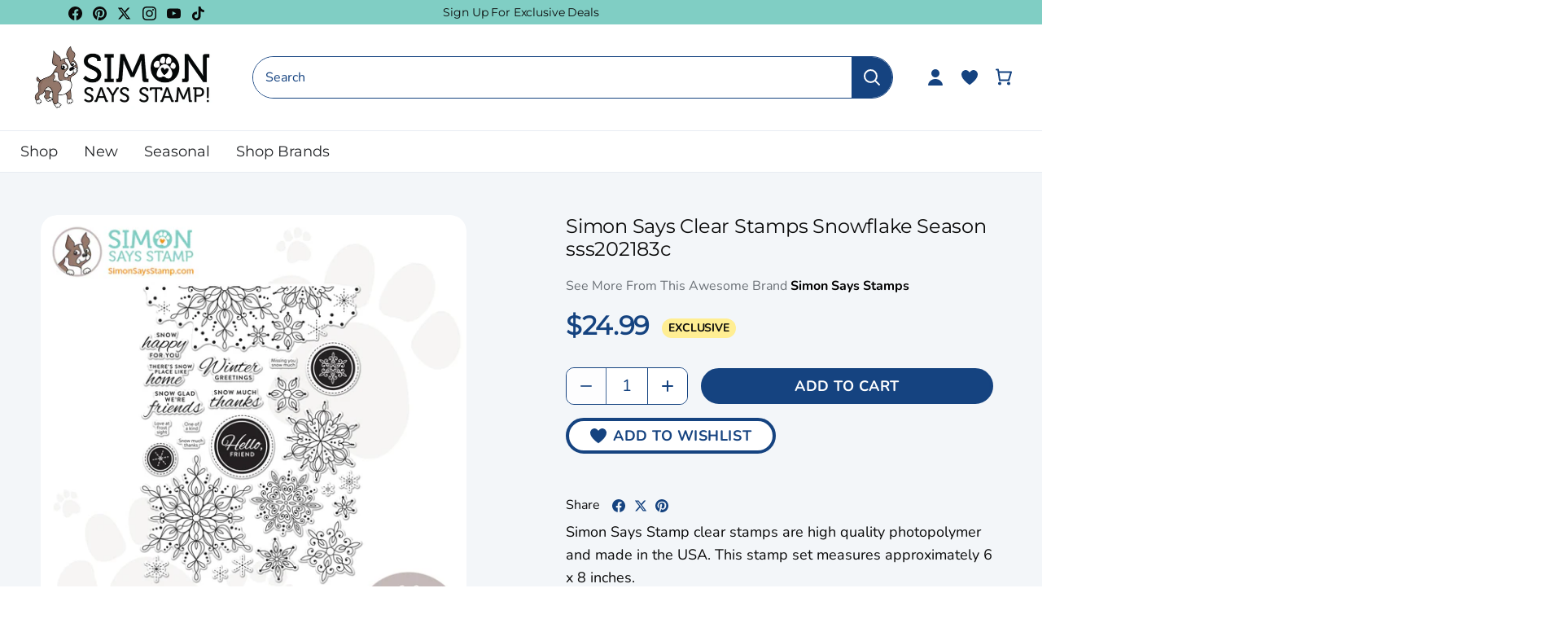

--- FILE ---
content_type: text/javascript
request_url: https://www.simonsaysstamp.com/cdn/shop/t/479/assets/theme.js?v=138423907034618769291769532598
body_size: 31291
content:
var CustomEvents={cartItemAdded:"flu:cart:item-added"},getRemovedItem=function(){let t=[],i=[],a={};jQuery.getJSON("/cart.js",function(e3){listOfIdsBeforeRemoving=(t=e3.items).map(e4=>e4.id)}),setTimeout(()=>{jQuery.getJSON("/cart.js",function(e3){listOfIdsAfterRemoving=(i=e3.items).map(e4=>e4.id);let o=listOfIdsBeforeRemoving.filter(e4=>listOfIdsAfterRemoving.indexOf(e4)==-1)[0];datalayerRemoveItem(a=t.find(e4=>e4.id===o))})},"1000")},dispatchCustomEvent=function(t){var i=arguments.length>1&&arguments[1]!==void 0?arguments[1]:{},a=new CustomEvent(t,i?{detail:i}:null);document.dispatchEvent(a)};let LAST_PRODUCT_SELECTED={};(function(e3){var t,i,a,o,n,s,r,c,l,d,e3=jQuery=e3,u={sections:[]};theme.Shopify={formatMoney:function(t2,i2){function a2(e5,t3){return e5===void 0?t3:e5}function o2(e5,t3,i3,o3){if(t3=a2(t3,2),i3=a2(i3,","),o3=a2(o3,"."),isNaN(e5)||e5==null)return 0;var n3=(e5=(e5/100).toFixed(t3)).split(".");return n3[0].replace(/(\d)(?=(\d\d\d)+(?!\d))/g,"$1"+i3)+(n3[1]?o3+n3[1]:"")}typeof t2=="string"&&(t2=t2.replace(".",""));var n2="",s2=/\{\{\s*(\w+)\s*\}\}/,r2=i2||this.money_format;switch(r2.match(s2)[1]){case"amount":n2=o2(t2,2);break;case"amount_no_decimals":n2=o2(t2,0);break;case"amount_with_comma_separator":n2=o2(t2,2,".",",");break;case"amount_with_space_separator":n2=o2(t2,2," ",",");break;case"amount_with_period_and_space_separator":n2=o2(t2,2," ",".");break;case"amount_no_decimals_with_comma_separator":n2=o2(t2,0,".",",");break;case"amount_no_decimals_with_space_separator":n2=o2(t2,0," ","");break;case"amount_with_apostrophe_separator":n2=o2(t2,2,"'",".");break;case"amount_with_decimal_separator":n2=o2(t2,2,".",".")}return r2.replace(s2,n2)},formatImage:function(t2,i2){return t2?t2.replace(/^(.*)\.([^\.]*)$/g,"$1_"+i2+".$2"):""},Image:{imageSize:function(t2){var i2=t2.match(/.+_((?:pico|icon|thumb|small|compact|medium|large|grande)|\d{1,4}x\d{0,4}|x\d{1,4})[_\.@]/);return i2!==null?i2[1]:null},getSizedImageUrl:function(t2,i2){if(i2==null)return t2;if(i2=="master")return this.removeProtocol(t2);var a2=t2.match(/\.(jpg|jpeg|gif|png|bmp|bitmap|tiff|tif)(\?v=\d+)?$/i);if(a2!=null){var o2=t2.split(a2[0]),n2=a2[0];return this.removeProtocol(o2[0]+"_"+i2+n2)}return null},removeProtocol:function(t2){return t2.replace(/http(s)?:/,"")}}};class h{constructor(t2){var i2=arguments.length>1&&arguments[1]!==void 0?arguments[1]:".cc-".concat(t2),a2=this;this.instances=[],e3(document).on("cc:component:load",function(o2,n2,s2){n2===t2&&e3(s2).find("".concat(i2,":not(.cc-initialized)")).each(function(){a2.init(this)})}),e3(document).on("cc:component:unload",function(o2,n2,s2){n2===t2&&e3(s2).find(i2).each(function(){a2.destroy(this)})}),e3(i2).each(function(){a2.init(this)})}init(t2){e3(t2).addClass("cc-initialized")}destroy(t2){e3(t2).removeClass("cc-initialized")}registerInstance(e4,t2){this.instances.push({container:e4,instance:t2})}destroyInstance(e4){this.instances=this.instances.filter(t2=>{if(t2.container===e4)return typeof t2.instance.destroy=="function"&&t2.instance.destroy(),t2.container!==e4})}}(t=document.createEvent("Event")).initEvent("throttled-scroll",!0,!0),a=200,window.addEventListener("scroll",(i=function(){window.dispatchEvent(t)},o=-1,n=!1,function(){clearTimeout(o),o=setTimeout(i,a),n||(i.call(),n=!0,setTimeout(function(){n=!1},a))})),theme.Sections=new function(){var t2=this;t2._instances=[],t2._deferredSectionTargets=[],t2._sections=[],t2._deferredLoadViewportExcess=300,t2._deferredWatcherRunning=!1,t2.init=function(){e3(document).on("shopify:section:load",function(e4){var i2=t2._themeSectionTargetFromShopifySectionTarget(e4.target);i2&&t2.sectionLoad(i2)}).on("shopify:section:unload",function(e4){var i2=t2._themeSectionTargetFromShopifySectionTarget(e4.target);i2&&t2.sectionUnload(i2)}).on("shopify:section:reorder",function(e4){var i2=t2._themeSectionTargetFromShopifySectionTarget(e4.target);i2&&t2.sectionReorder(i2)}),e3(window).on("throttled-scroll.themeSectionDeferredLoader debouncedresize.themeSectionDeferredLoader",t2._processDeferredSections),t2._deferredWatcherRunning=!0},t2.register=function(i2,a2,o2){t2._sections.push({type:i2,section:a2,afterSectionLoadCallback:o2?o2.afterLoad:null,afterSectionUnloadCallback:o2?o2.afterUnload:null}),e3('[data-section-type="'+i2+'"]').each(function(){Shopify.designMode||o2&&o2.deferredLoad===!1||!t2._deferredWatcherRunning?t2.sectionLoad(this):t2.sectionDeferredLoad(this,o2)})},t2.sectionDeferredLoad=function(e4,i2){t2._deferredSectionTargets.push({target:e4,deferredLoadViewportExcess:i2&&i2.deferredLoadViewportExcess?i2.deferredLoadViewportExcess:t2._deferredLoadViewportExcess}),t2._processDeferredSections(!0)},t2._processDeferredSections=function(i2){if(t2._deferredSectionTargets.length)for(var a2=e3(window).scrollTop(),o2=a2+e3(window).height(),n2=i2===!0?t2._deferredSectionTargets.length-1:0,s2=n2;s2<t2._deferredSectionTargets.length;s2++){var r2=t2._deferredSectionTargets[s2].target,c2=t2._deferredSectionTargets[s2].deferredLoadViewportExcess,l2=e3(r2).offset().top-c2,d2=l2>a2&&l2<o2;if(!d2){var u2=l2+e3(r2).outerHeight()+2*c2;d2=u2>a2&&u2<o2}(d2||l2<a2&&u2>o2)&&(t2.sectionLoad(r2),t2._deferredSectionTargets.splice(s2,1),s2--)}i2!==!0&&t2._deferredSectionTargets.length===0&&(t2._deferredWatcherRunning=!1,e3(window).off(".themeSectionDeferredLoader"))},t2.sectionLoad=function(i2){var i2=i2,a2=t2._sectionForTarget(i2),o2=!1;if((o2=a2.section?a2.section:a2)!==!1){var n2={target:i2,section:o2,$shopifySectionContainer:e3(i2).closest(".shopify-section"),thisContext:{functions:o2.functions,registeredEventListeners:[]}};n2.thisContext.registerEventListener=t2._registerEventListener.bind(n2.thisContext),t2._instances.push(n2),e3(i2).data("components")&&e3(i2).data("components").split(",").forEach(t3=>{e3(document).trigger("cc:component:load",[t3,i2])}),t2._callSectionWith(o2,"onSectionLoad",i2,n2.thisContext),t2._callSectionWith(o2,"afterSectionLoadCallback",i2,n2.thisContext),o2.onSectionSelect&&n2.$shopifySectionContainer.on("shopify:section:select",function(e4){t2._callSectionWith(o2,"onSectionSelect",e4.target,n2.thisContext)}),o2.onSectionDeselect&&n2.$shopifySectionContainer.on("shopify:section:deselect",function(e4){t2._callSectionWith(o2,"onSectionDeselect",e4.target,n2.thisContext)}),o2.onBlockSelect&&e3(i2).on("shopify:block:select",function(e4){t2._callSectionWith(o2,"onBlockSelect",e4.target,n2.thisContext)}),o2.onBlockDeselect&&e3(i2).on("shopify:block:deselect",function(e4){t2._callSectionWith(o2,"onBlockDeselect",e4.target,n2.thisContext)})}},t2.sectionUnload=function(i2){for(var a2=t2._sectionForTarget(i2),o2=-1,n2=0;n2<t2._instances.length;n2++)t2._instances[n2].target==i2&&(o2=n2);if(o2>-1){var s2=t2._instances[o2];e3(i2).off("shopify:block:select shopify:block:deselect"),s2.$shopifySectionContainer.off("shopify:section:select shopify:section:deselect"),t2._callSectionWith(s2.section,"onSectionUnload",i2,s2.thisContext),t2._unloadRegisteredEventListeners(s2.thisContext.registeredEventListeners),t2._callSectionWith(a2,"afterSectionUnloadCallback",i2,s2.thisContext),t2._instances.splice(o2),e3(i2).data("components")&&e3(i2).data("components").split(",").forEach(t3=>{e3(document).trigger("cc:component:unload",[t3,i2])})}else for(var n2=0;n2<t2._deferredSectionTargets.length;n2++)if(t2._deferredSectionTargets[n2].target==i2){t2._deferredSectionTargets[n2].splice(n2,1);break}},t2.sectionReorder=function(e4){for(var i2=-1,a2=0;a2<t2._instances.length;a2++)t2._instances[a2].target==e4&&(i2=a2);if(i2>-1){var o2=t2._instances[i2];t2._callSectionWith(o2.section,"onSectionReorder",e4,o2.thisContext)}},t2._registerEventListener=function(e4,t3,i2){e4.addEventListener(t3,i2),this.registeredEventListeners.push({element:e4,eventType:t3,callback:i2})},t2._unloadRegisteredEventListeners=function(e4){e4.forEach(e5=>{e5.element.removeEventListener(e5.eventType,e5.callback)})},t2._callSectionWith=function(e4,t3,i2,a2){if(typeof e4[t3]=="function")try{a2?e4[t3].bind(a2)(i2):e4[t3](i2)}catch(o2){var n2=i2.dataset.sectionType;console.warn("Theme warning: '".concat(t3,"' failed for section '").concat(n2,"'")),console.debug(i2,o2)}},t2._themeSectionTargetFromShopifySectionTarget=function(t3){var i2=e3("[data-section-type]:first",t3);return i2.length>0&&i2[0]},t2._sectionForTarget=function(i2){for(var a2=e3(i2).attr("data-section-type"),o2=0;o2<t2._sections.length;o2++)if(t2._sections[o2].type==a2)return t2._sections[o2];return!1},t2._sectionAlreadyRegistered=function(e4){for(var i2=0;i2<t2._sections.length;i2++)if(t2._sections[i2].type==e4)return!0;return!1}},theme.Disclosure=function(){var t2={disclosureList:"[data-disclosure-list]",disclosureToggle:"[data-disclosure-toggle]",disclosureInput:"[data-disclosure-input]",disclosureOptions:"[data-disclosure-option]"},i2={listVisible:"disclosure-list--visible"};function a2(e4){this.$container=e4,this.cache={},this._cacheSelectors(),this._connectOptions(),this._connectToggle(),this._onFocusOut()}return a2.prototype=e3.extend({},a2.prototype,{_cacheSelectors:function(){this.cache={$disclosureList:this.$container.find(t2.disclosureList),$disclosureToggle:this.$container.find(t2.disclosureToggle),$disclosureInput:this.$container.find(t2.disclosureInput),$disclosureOptions:this.$container.find(t2.disclosureOptions)}},_connectToggle:function(){this.cache.$disclosureToggle.on("click",function(t4){var a3=e3(t4.currentTarget).attr("aria-expanded")==="true";e3(t4.currentTarget).attr("aria-expanded",!a3),this.cache.$disclosureList.toggleClass(i2.listVisible)}.bind(this))},_connectOptions:function(){this.cache.$disclosureOptions.on("click",function(t4){t4.preventDefault(),this._submitForm(e3(t4.currentTarget).data("value"))}.bind(this))},_onFocusOut:function(){this.cache.$disclosureToggle.on("focusout",function(e4){this.$container.has(e4.relatedTarget).length===0&&this._hideList()}.bind(this)),this.cache.$disclosureList.on("focusout",function(t4){var a3=e3(t4.currentTarget).has(t4.relatedTarget).length>0;this.cache.$disclosureList.hasClass(i2.listVisible)&&!a3&&this._hideList()}.bind(this)),this.$container.on("keyup",function(e4){e4.which===27&&(this._hideList(),this.cache.$disclosureToggle.focus())}.bind(this)),this.bodyOnClick=function(e4){var t4=this.$container.has(e4.target).length>0;this.cache.$disclosureList.hasClass(i2.listVisible)&&!t4&&this._hideList()}.bind(this),e3("body").on("click",this.bodyOnClick)},_submitForm:function(t3){this.cache.$disclosureInput.val(t3),this.$container.parents("form").submit()},_hideList:function(){this.cache.$disclosureList.removeClass(i2.listVisible),this.cache.$disclosureToggle.attr("aria-expanded",!1)},unload:function(){e3("body").off("click",this.bodyOnClick),this.cache.$disclosureOptions.off(),this.cache.$disclosureToggle.off(),this.cache.$disclosureList.off(),this.$container.off()}}),a2}(),theme.showQuickPopup=function(t2,i2){var a2=e3('<div class="simple-popup"/>'),o2=i2.offset(),n2=i2[0].getBoundingClientRect().left;a2.html(t2).css({left:o2.left,top:o2.top}).hide(),e3("body").append(a2);var s2=-(a2.outerWidth()-i2.outerWidth())/2;n2+s2<0&&(s2-=n2+s2-2),a2.css({marginTop:-a2.outerHeight()-10,marginLeft:s2}),a2.fadeIn(200).delay(3500).fadeOut(400,function(){e3(this).remove()})},theme.scriptsLoaded={},theme.loadScriptOnce=function(e4,t2,i2,a2){if(theme.scriptsLoaded[e4]===void 0){theme.scriptsLoaded[e4]=[];var o2=document.createElement("script");o2.src=e4,(a2||i2)&&(o2.async=!1),i2&&i2(),typeof t2=="function"&&(theme.scriptsLoaded[e4].push(t2),o2.readyState?o2.onreadystatechange=function(){if(o2.readyState=="loaded"||o2.readyState=="complete"){o2.onreadystatechange=null;for(var e5=0;e5<theme.scriptsLoaded[this].length;e5++)theme.scriptsLoaded[this][e5]();theme.scriptsLoaded[this]=!0}}.bind(e4):o2.onload=function(){for(var e5=0;e5<theme.scriptsLoaded[this].length;e5++)theme.scriptsLoaded[this][e5]();theme.scriptsLoaded[this]=!0}.bind(e4));var n2=document.getElementsByTagName("script")[0];return n2.parentNode.insertBefore(o2,n2),!0}if(typeof theme.scriptsLoaded[e4]!="object"||typeof t2!="function")return typeof t2=="function"&&t2(),!1;theme.scriptsLoaded[e4].push(t2)},theme.loadStyleOnce=function(e4){var t2=e4.replace(/^https?:/,"");if(!document.querySelector('link[href="'+encodeURI(t2)+'"]')){var i2=document.createElement("link");i2.href=t2,i2.rel="stylesheet",i2.type="text/css";var a2=document.getElementsByTagName("link")[0];a2.parentNode.insertBefore(i2,a2)}},e3.fn.clickyBoxes=function(t2){if(t2!="destroy")return e3(this).filter("select:not(.clickybox-replaced)").addClass("clickybox-replaced").each(function(){var t3,i2=i2||e3(this).attr("id"),a2=e3('<ul class="clickyboxes"/>').attr("id","clickyboxes-"+i2).data("select",e3(this)).insertAfter(this);(t3=e3(this).is("[id]")?e3('label[for="'+e3(this).attr("id")+'"]'):e3(this).siblings("label")).length>0&&a2.addClass("options-"+removeDiacritics(t3.text()).toLowerCase().replace(/'/g,"").replace(/[^a-z0-9]+/g,"-").replace(/-+/g,"-").replace(/-*$/,"")),e3(this).find("option").each(function(){e3("<li/>").appendTo(a2).append(e3('<a href="#"/>').attr("data-value",e3(this).val()).html(e3(this).html()).addClass("opt--"+removeDiacritics(e3(this).text()).toLowerCase().replace(/'/g,"").replace(/[^a-z0-9]+/g,"-").replace(/-+/g,"-").replace(/-*$/,"")))}),e3(this).hide().addClass("replaced").on("change.clickyboxes keyup.clickyboxes",function(){var t4=e3(this).val();a2.find("a").removeClass("active").filter(function(){return e3(this).attr("data-value")==t4}).addClass("active")}).trigger("keyup"),a2.on("click.clickyboxes","a",function(){if(!e3(this).hasClass("active")){var t4=e3(this).closest(".clickyboxes");t4.data("select").val(e3(this).data("value")).trigger("change"),t4.trigger("change")}return!1})});e3(this).off(".clickyboxes"),e3(this).next(".clickyboxes").off(".clickyboxes")},e3.fn.selectReplace=function(t2){if(t2!="destroy")return e3(this).filter("select:not(.replaced, .noreplace)").addClass("replaced").each(function(){var t3=e3(this).find("option"),i2=t3.filter(":selected").length>0?t3.filter(":selected").text():t3.first().text();e3(this).wrap('<div class="pretty-select">').parent().addClass("id-"+e3(this).attr("id")).append('<span class="text"><span class="value">'+i2+'</span></span><svg width="30" height="30" viewBox="0 0 30 30" fill="none" xmlns="http://www.w3.org/2000/svg"><path d="M21 12.75L15 18.75L9 12.75" stroke="#154380" stroke-width="2" stroke-linecap="round" stroke-linejoin="round"/></svg>').toggleClass("plaintext",e3(this).hasClass("plaintext"))}).on("change.selectreplace keyup.selectreplace",function(){e3(this).siblings(".text").find(".value").html(e3(this).find(":selected").html())});e3(this).off(".selectreplace")},theme.debounce=function(e4){var t2,i2=arguments.length>1&&arguments[1]!==void 0?arguments[1]:700,a2=arguments.length>2?arguments[2]:void 0;return function(){var o2=this,n2=arguments,s2=function(){t2=null,a2||e4.apply(o2,n2)},r2=a2&&!t2;clearTimeout(t2),t2=setTimeout(s2,i2),r2&&e4.apply(o2,n2)}},(s=document.createEvent("Event")).initEvent("throttled-scroll",!0,!0),c=200,window.addEventListener("scroll",(r=function(){window.dispatchEvent(s)},l=-1,d=!1,function(){clearTimeout(l),l=setTimeout(r,c),d||(r.call(),d=!0,setTimeout(function(){d=!1},c))}));class p{constructor(e4,t2){this.$container=e4,this.namespace=t2,this.cssClasses={visible:"cc-popup--visible",bodyNoScroll:"cc-popup-no-scroll",bodyNoScrollPadRight:"cc-popup-no-scroll-pad-right"}}open(t2){if(this.$container.data("freeze-scroll")){e3("body").addClass(this.cssClasses.bodyNoScroll);var i2=document.createElement("div");i2.className="popup-scrollbar-measure",document.body.appendChild(i2);var a2=i2.getBoundingClientRect().width-i2.clientWidth;document.body.removeChild(i2),a2>0&&e3("body").css("padding-right",a2+"px").addClass(this.cssClasses.bodyNoScrollPadRight)}this.$container.addClass(this.cssClasses.visible),this.previouslyActiveElement=document.activeElement,setTimeout(()=>{this.$container.find(".cc-popup-close")[0].focus()},500),e3(window).on("keydown"+this.namespace,e4=>{e4.keyCode===27&&this.close()}),t2&&t2()}close(t2){if(this.$container.removeClass(this.cssClasses.visible),this.previouslyActiveElement&&e3(this.previouslyActiveElement).focus(),e3(window).off("keydown"+this.namespace),this.$container.data("freeze-scroll")){var i2=500,a2=this.$container.find(".cc-popup-modal");a2.length&&(i2=parseFloat(getComputedStyle(a2[0]).transitionDuration))&&i2>0&&(i2*=1e3),setTimeout(()=>{e3("body").removeClass(this.cssClasses.bodyNoScroll).removeClass(this.cssClasses.bodyNoScrollPadRight).css("padding-right","0")},i2)}t2&&t2()}}(()=>{theme.initAnimateOnScroll=function(){if(document.body.classList.contains("cc-animate-enabled")&&window.innerWidth>=768){var e4=document.body.dataset.ccAnimateTimeout!==void 0?document.body.dataset.ccAnimateTimeout:200;if("IntersectionObserver"in window){var t2=new IntersectionObserver((t3,i3)=>{t3.forEach(t4=>{t4.isIntersecting&&!t4.target.classList.contains("cc-animate-complete")&&(setTimeout(()=>{t4.target.classList.add("-in","cc-animate-complete")},e4),setTimeout(()=>{t4.target.classList.remove("data-cc-animate"),t4.target.style.transitionDuration=null,t4.target.style.transitionDelay=null},5e3),i3.unobserve(t4.target))})});document.querySelectorAll("[data-cc-animate]:not(.cc-animate-init)").forEach(e5=>{e5.dataset.ccAnimateDelay&&(e5.style.transitionDelay=e5.dataset.ccAnimateDelay),e5.dataset.ccAnimateDuration&&(e5.style.transitionDuration=e5.dataset.ccAnimateDuration),e5.dataset.ccAnimate&&e5.classList.add(e5.dataset.ccAnimate),e5.classList.add("cc-animate-init"),t2.observe(e5)})}else for(var i2=document.querySelectorAll("[data-cc-animate]:not(.cc-animate-init)"),a2=0;a2<i2.length;a2++)i2[a2].classList.add("-in","cc-animate-complete")}},theme.initAnimateOnScroll(),document.addEventListener("shopify:section:load",()=>{setTimeout(theme.initAnimateOnScroll,100)});try{window.matchMedia("(min-width: 768px)").addEventListener("change",e4=>{e4.matches&&setTimeout(theme.initAnimateOnScroll,100)})}catch{}})();class f{constructor(e4){this.container=e4,this.selectors={inputMin:".cc-price-range__input--min",inputMax:".cc-price-range__input--max",control:".cc-price-range__control",controlMin:".cc-price-range__control--min",controlMax:".cc-price-range__control--max",bar:".cc-price-range__bar",activeBar:".cc-price-range__bar-active"},this.controls={min:{barControl:e4.querySelector(this.selectors.controlMin),input:e4.querySelector(this.selectors.inputMin)},max:{barControl:e4.querySelector(this.selectors.controlMax),input:e4.querySelector(this.selectors.inputMax)}},this.controls.min.value=parseInt(this.controls.min.input.value===""?this.controls.min.input.placeholder:this.controls.min.input.value),this.controls.max.value=parseInt(this.controls.max.input.value===""?this.controls.max.input.placeholder:this.controls.max.input.value),this.valueMin=this.controls.min.input.min,this.valueMax=this.controls.min.input.max,this.valueRange=this.valueMax-this.valueMin,[this.controls.min,this.controls.max].forEach(e5=>{e5.barControl.setAttribute("aria-valuemin",this.valueMin),e5.barControl.setAttribute("aria-valuemax",this.valueMax),e5.barControl.setAttribute("tabindex",0)}),this.controls.min.barControl.setAttribute("aria-valuenow",this.controls.min.value),this.controls.max.barControl.setAttribute("aria-valuenow",this.controls.max.value),this.bar=e4.querySelector(this.selectors.bar),this.activeBar=e4.querySelector(this.selectors.activeBar),this.inDrag=!1,this.rtl=document.querySelector("html[dir=rtl]"),this.bindEvents(),this.render()}getPxToValueRatio(){var e4=this.bar.clientWidth/(this.valueMax-this.valueMin);return this.rtl?-e4:e4}getPcToValueRatio(){return 100/(this.valueMax-this.valueMin)}setActiveControlValue(e4){isNaN(parseInt(e4))||(this.activeControl===this.controls.min?(e4===""&&(e4=this.valueMin),e4=Math.min(e4=Math.max(this.valueMin,e4),this.controls.max.value)):(e4===""&&(e4=this.valueMax),e4=Math.max(e4=Math.min(this.valueMax,e4),this.controls.min.value)),this.activeControl.value=Math.round(e4),this.activeControl.input.value!=this.activeControl.value&&(this.activeControl.value==this.activeControl.input.placeholder?this.activeControl.input.value="":this.activeControl.input.value=this.activeControl.value,this.activeControl.input.dispatchEvent(new CustomEvent("change",{bubbles:!0,cancelable:!1,detail:{sender:"theme:component:price_range"}}))),this.activeControl.barControl.setAttribute("aria-valuenow",this.activeControl.value))}render(){this.drawControl(this.controls.min),this.drawControl(this.controls.max),this.drawActiveBar()}drawControl(e4){var t2=(e4.value-this.valueMin)*this.getPcToValueRatio()+"%";this.rtl?e4.barControl.style.right=t2:e4.barControl.style.left=t2}drawActiveBar(){var e4=(this.controls.min.value-this.valueMin)*this.getPcToValueRatio()+"%",t2=(this.valueMax-this.controls.max.value)*this.getPcToValueRatio()+"%";this.rtl?(this.activeBar.style.left=t2,this.activeBar.style.right=e4):(this.activeBar.style.left=e4,this.activeBar.style.right=t2)}handleControlTouchStart(e4){e4.preventDefault(),this.startDrag(e4.target,e4.touches[0].clientX),this.boundControlTouchMoveEvent=this.handleControlTouchMove.bind(this),this.boundControlTouchEndEvent=this.handleControlTouchEnd.bind(this),window.addEventListener("touchmove",this.boundControlTouchMoveEvent),window.addEventListener("touchend",this.boundControlTouchEndEvent)}handleControlTouchMove(e4){this.moveDrag(e4.touches[0].clientX)}handleControlTouchEnd(e4){e4.preventDefault(),window.removeEventListener("touchmove",this.boundControlTouchMoveEvent),window.removeEventListener("touchend",this.boundControlTouchEndEvent),this.stopDrag()}handleControlMouseDown(e4){e4.preventDefault(),this.startDrag(e4.target,e4.clientX),this.boundControlMouseMoveEvent=this.handleControlMouseMove.bind(this),this.boundControlMouseUpEvent=this.handleControlMouseUp.bind(this),window.addEventListener("mousemove",this.boundControlMouseMoveEvent),window.addEventListener("mouseup",this.boundControlMouseUpEvent)}handleControlMouseMove(e4){this.moveDrag(e4.clientX)}handleControlMouseUp(e4){e4.preventDefault(),window.removeEventListener("mousemove",this.boundControlMouseMoveEvent),window.removeEventListener("mouseup",this.boundControlMouseUpEvent),this.stopDrag()}startDrag(e4,t2){this.controls.min.barControl===e4?this.activeControl=this.controls.min:this.activeControl=this.controls.max,this.dragStartX=t2,this.dragStartValue=this.activeControl.value,this.inDrag=!0}moveDrag(e4){if(this.inDrag){var t2=this.dragStartValue+(e4-this.dragStartX)/this.getPxToValueRatio();this.setActiveControlValue(t2),this.render()}}stopDrag(){this.inDrag=!1}handleControlKeyDown(e4){e4.key==="ArrowRight"?this.incrementControlFromKeypress(e4.target,10):e4.key==="ArrowLeft"&&this.incrementControlFromKeypress(e4.target,-10)}incrementControlFromKeypress(e4,t2){this.controls.min.barControl===e4?this.activeControl=this.controls.min:this.activeControl=this.controls.max,this.setActiveControlValue(this.activeControl.value+t2/this.getPxToValueRatio()),this.render()}handleInputChange(e4){e4.target.value=e4.target.value.replace(/\D/g,""),e4.detail&&e4.detail.sender=="theme:component:price_range"||(this.controls.min.input===e4.target?this.activeControl=this.controls.min:this.activeControl=this.controls.max,this.setActiveControlValue(e4.target.value),this.render())}handleInputKeyup(e4){setTimeout(function(){this.value=this.value.replace(/\D/g,"")}.bind(e4.target),10)}bindEvents(){[this.controls.min,this.controls.max].forEach(e4=>{e4.barControl.addEventListener("touchstart",this.handleControlTouchStart.bind(this)),e4.barControl.addEventListener("mousedown",this.handleControlMouseDown.bind(this)),e4.barControl.addEventListener("keydown",this.handleControlKeyDown.bind(this)),e4.input.addEventListener("change",this.handleInputChange.bind(this)),e4.input.addEventListener("keyup",this.handleInputKeyup.bind(this))})}destroy(){}}new class extends h{constructor(){var e4=arguments.length>0&&arguments[0]!==void 0?arguments[0]:"price-range",t2=arguments.length>1&&arguments[1]!==void 0?arguments[1]:".cc-".concat(e4);super(e4,t2)}init(e4){super.init(e4),this.registerInstance(e4,new f(e4))}destroy(e4){this.destroyInstance(e4),super.destroy(e4)}};class m{constructor(e4){this.accordion=e4,this.itemClass=".cc-accordion-item",this.titleClass=".cc-accordion-item__title",this.panelClass=".cc-accordion-item__panel",this.allowMultiOpen=this.accordion.dataset.allowMultiOpen==="true",this.allowMultiOpen||(this.activeItem=this.accordion.querySelector("".concat(this.itemClass,"[open]"))),this.bindEvents()}static addPanelHeight(e4){e4.style.height="".concat(e4.scrollHeight,"px")}static removePanelHeight(e4){e4.getAttribute("style"),e4.removeAttribute("style")}open(e4,t2){if(t2.style.height="0",e4.open=!0,m.addPanelHeight(t2),setTimeout(()=>{e4.classList.add("is-open")},10),!this.allowMultiOpen){if(this.activeItem&&this.activeItem!==e4){var i2=this.activeItem.querySelector(this.panelClass);this.close(this.activeItem,i2)}this.activeItem=e4}}close(e4,t2){m.addPanelHeight(t2),e4.classList.remove("is-open"),e4.classList.add("is-closing"),this.activeItem===e4&&(this.activeItem=null),setTimeout(()=>{t2.style.height="0"},10)}handleClick(e4){var t2=e4.target.closest(this.titleClass);if(t2){e4.preventDefault();var i2=t2.parentNode,a2=t2.nextElementSibling;i2.open?this.close(i2,a2):this.open(i2,a2)}}handleTransition(e4){if(e4.target.matches(this.panelClass)){var t2=e4.target,i2=t2.parentNode;i2.classList.contains("is-closing")&&(i2.classList.remove("is-closing"),i2.open=!1),m.removePanelHeight(t2)}}bindEvents(){this.clickHandler=this.handleClick.bind(this),this.transitionHandler=this.handleTransition.bind(this),this.accordion.addEventListener("click",this.clickHandler),this.accordion.addEventListener("transitionend",this.transitionHandler)}destroy(){this.accordion.removeEventListener("click",this.clickHandler),this.accordion.removeEventListener("transitionend",this.transitionHandler)}}new class extends h{constructor(){var e4=arguments.length>0&&arguments[0]!==void 0?arguments[0]:"accordion",t2=arguments.length>1&&arguments[1]!==void 0?arguments[1]:".cc-".concat(e4);super(e4,t2)}init(e4){super.init(e4),this.registerInstance(e4,new m(e4))}destroy(e4){this.destroyInstance(e4),super.destroy(e4)}},theme.VideoManager=new function(){var t2=this;t2._permitPlayback=function(t3){return!(e3(t3).hasClass("video-container--background")&&768>e3(window).outerWidth())},t2.youtubeVars={incrementor:0,apiReady:!1,videoData:{},toProcessSelector:'.video-container[data-video-type="youtube"]:not(.video--init)'},t2.youtubeApiReady=function(){t2.youtubeVars.apiReady=!0,t2._loadYoutubeVideos()},t2._loadYoutubeVideos=function(i2){e3(t2.youtubeVars.toProcessSelector,i2).length&&(t2.youtubeVars.apiReady?e3(t2.youtubeVars.toProcessSelector,i2).each(function(){if(t2._permitPlayback(e3(this))){e3(this).addClass("video--init"),t2.youtubeVars.incrementor++;var i3="theme-yt-video-"+t2.youtubeVars.incrementor;e3(this).data("video-container-id",i3);var a2=e3('<div class="video-container__video-element">').attr("id",i3).appendTo(e3(".video-container__video",this)),o2=e3(this).data("video-autoplay"),n2=e3(this).data("video-loop"),s2=new YT.Player(i3,{height:"360",width:"640",videoId:e3(this).data("video-id"),playerVars:{iv_load_policy:3,modestbranding:1,autoplay:0,loop:n2?1:0,playlist:e3(this).data("video-id"),rel:0,showinfo:0},events:{onReady:t2._onYoutubePlayerReady.bind({autoplay:o2,loop:n2,$container:e3(this)}),onStateChange:t2._onYoutubePlayerStateChange.bind({autoplay:o2,loop:n2,$container:e3(this)})}});t2.youtubeVars.videoData[i3]={id:i3,container:this,videoElement:a2,player:s2}}}):theme.loadScriptOnce("https://www.youtube.com/iframe_api"))},t2._onYoutubePlayerReady=function(e4){e4.target.setPlaybackQuality("hd1080"),this.autoplay&&(e4.target.mute(),e4.target.playVideo()),t2._initBackgroundVideo(this.$container)},t2._onYoutubePlayerStateChange=function(e4){if(e4.data==YT.PlayerState.PLAYING&&(this.$container.addClass("video--play-started"),this.autoplay&&e4.target.mute(),this.loop)){var t3=e4.target.getDuration()-1;t3>2&&function i2(){e4.target.getCurrentTime()>t3&&e4.target.seekTo(0),setTimeout(i2,250)}()}},t2._unloadYoutubeVideos=function(i2){for(var a2 in t2.youtubeVars.videoData){var o2=t2.youtubeVars.videoData[a2];if(e3(i2).find(o2.container).length){o2.player.destroy(),delete t2.youtubeVars.videoData[a2];return}}},t2.vimeoVars={incrementor:0,apiReady:!1,videoData:{},toProcessSelector:'.video-container[data-video-type="vimeo"]:not(.video--init)'},t2.vimeoApiReady=function(){t2.vimeoVars.apiReady=!0,t2._loadVimeoVideos()},t2._loadVimeoVideos=function(i2){e3(t2.vimeoVars.toProcessSelector,i2).length&&(t2.vimeoVars.apiReady?e3(t2.vimeoVars.toProcessSelector,i2).each(function(){if(t2._permitPlayback(e3(this))){e3(this).addClass("video--init"),t2.vimeoVars.incrementor++;var i3=e3(this),a2="theme-vi-video-"+t2.vimeoVars.incrementor;e3(this).data("video-container-id",a2);var o2=e3('<div class="video-container__video-element">').attr("id",a2).appendTo(e3(".video-container__video",this)),n2=!!e3(this).data("video-autoplay"),s2=new Vimeo.Player(a2,{url:e3(this).data("video-url"),width:640,loop:e3(this).data("video-autoplay"),autoplay:n2,muted:i3.hasClass("video-container--background")||n2});s2.on("playing",function(){e3(this).addClass("video--play-started")}.bind(this)),s2.ready().then(function(){if(n2&&(s2.setVolume(0),s2.play()),s2.element&&s2.element.width&&s2.element.height){var e4=parseInt(s2.element.height)/parseInt(s2.element.width);i3.find(".video-container__video").css("padding-bottom",100*e4+"%")}t2._initBackgroundVideo(i3)}),t2.vimeoVars.videoData[a2]={id:a2,container:this,videoElement:o2,player:s2,autoPlay:n2}}}):window.define?theme.loadScriptOnce("https://player.vimeo.com/api/player.js",function(){t2.vimeoVars.apiReady=!0,t2._loadVimeoVideos(),window.define=window.tempDefine},function(){window.tempDefine=window.define,window.define=null}):theme.loadScriptOnce("https://player.vimeo.com/api/player.js",function(){t2.vimeoVars.apiReady=!0,t2._loadVimeoVideos()}))},t2._unloadVimeoVideos=function(i2){for(var a2 in t2.vimeoVars.videoData){var o2=t2.vimeoVars.videoData[a2];if(e3(i2).find(o2.container).length){o2.player.unload(),delete t2.vimeoVars.videoData[a2];return}}},t2._loadThirdPartyApis=function(i2){t2._permitPlayback(e3(".video-container",i2))&&(t2._loadYoutubeVideos(i2),t2._loadVimeoVideos(i2))},t2.mp4Vars={incrementor:0,videoData:{},toProcessSelector:'.video-container[data-video-type="mp4"]:not(.video--init)'},t2._loadMp4Videos=function(i2){e3(t2.mp4Vars.toProcessSelector,i2).length&&e3(t2.mp4Vars.toProcessSelector,i2).addClass("video--init").each(function(){t2.mp4Vars.incrementor++,e3(this);var i3="theme-mp-video-"+t2.mp4Vars.incrementor;e3(this).data("video-container-id",i3);var a2=e3('<div class="video-container__video-element">').attr("id",i3).appendTo(e3(".video-container__video",this)),o2=e3("<video playsinline>");e3(this).data("video-loop")&&o2.attr("loop","loop"),e3(this).hasClass("video-container--background")||o2.attr("controls","controls"),e3(this).data("video-autoplay")&&(o2.attr({autoplay:"autoplay",muted:"muted"}),o2[0].muted=!0,o2.one("loadeddata",function(){this.play()})),o2.on("playing",function(){e3(this).addClass("video--play-started")}.bind(this)),o2.attr("src",e3(this).data("video-url")).appendTo(a2),t2.mp4Vars.videoData[i3]={element:o2[0]}})},t2._unloadMp4Videos=function(e4){},t2._initBackgroundVideo=function(t3){if(t3.hasClass("video-container--background")&&t3.find(".video-container__video iframe").length){let i3=function(){var t4=e3(".video-container__media",this),i4=t4.length?t4:this,a2=i4.width(),o2=i4.height(),n2=e3(".video-container__video iframe",this),s2=n2.attr("width")/n2.attr("height"),r2=e3(".video-container__video",this);if(a2/o2>s2){var c2=a2/s2+150;r2.css({marginTop:(o2-c2)/2-75,marginInlineStart:"",height:c2+150,width:""})}else{var l2=a2*s2+150*s2;r2.css({marginTop:-75,marginInlineStart:(a2-l2)/2,height:o2+150,width:l2})}};var i2=i3;i3.bind(t3)(),e3(window).on("debouncedresize."+t3.data("video-container-id"),i3.bind(t3))}},this.onSectionLoad=function(i2){e3(".video-container[data-video-url]:not([data-video-type])").each(function(){var t3=e3(this).data("video-url");t3.indexOf(".mp4")>-1&&e3(this).attr("data-video-type","mp4"),t3.indexOf("vimeo.com")>-1&&(e3(this).attr("data-video-type","vimeo"),e3(this).attr("data-video-id",t3.split("?")[0].split("/").pop())),(t3.indexOf("youtu.be")>-1||t3.indexOf("youtube.com")>-1)&&(e3(this).attr("data-video-type","youtube"),t3.indexOf("v=")>-1?e3(this).attr("data-video-id",t3.split("v=").pop().split("&")[0]):e3(this).attr("data-video-id",t3.split("?")[0].split("/").pop()))}),t2._loadThirdPartyApis(i2),t2._loadMp4Videos(i2),e3(window).on("debouncedresize.video-manager-resize",function(){t2._loadThirdPartyApis(i2)}),e3(".video-container__play",i2).on("click",function(a2){a2.preventDefault();var o2=e3(this).closest(".video-container");o2.addClass("video-container--playing"),e3(i2).trigger("cc:video:play");var n2=o2.data("video-container-id");n2.indexOf("theme-yt-video")===0?t2.youtubeVars.videoData[n2].player.playVideo():n2.indexOf("theme-vi-video")===0?t2.vimeoVars.videoData[n2].player.play():n2.indexOf("theme-mp-video")===0&&t2.mp4Vars.videoData[n2].element.play()}),e3(".video-container__stop",i2).on("click",function(a2){a2.preventDefault();var o2=e3(this).closest(".video-container");o2.removeClass("video-container--playing"),e3(i2).trigger("cc:video:stop");var n2=o2.data("video-container-id");n2.indexOf("theme-yt-video")===0?t2.youtubeVars.videoData[n2].player.stopVideo():(t2.vimeoVars.videoData[n2].player.pause(),t2.vimeoVars.videoData[n2].player.setCurrentTime(0))})},this.onSectionUnload=function(i2){e3(".video-container__play, .video-container__stop",i2).off("click"),e3(window).off("."+e3(".video-container").data("video-container-id")),e3(window).off("debouncedresize.video-manager-resize"),t2._unloadYoutubeVideos(i2),t2._unloadVimeoVideos(i2),t2._unloadMp4Videos(i2),e3(i2).trigger("cc:video:stop")}},window.onYouTubeIframeAPIReady=function(){theme.VideoManager.youtubeApiReady()},u.sections.push({name:"video",section:theme.VideoManager}),theme.MapSection=new function(){var t2=this;t2.config={zoom:14,styles:{default:[],silver:[{elementType:"geometry",stylers:[{color:"#f5f5f5"}]},{elementType:"labels.icon",stylers:[{visibility:"off"}]},{elementType:"labels.text.fill",stylers:[{color:"#616161"}]},{elementType:"labels.text.stroke",stylers:[{color:"#f5f5f5"}]},{featureType:"administrative.land_parcel",elementType:"labels.text.fill",stylers:[{color:"#bdbdbd"}]},{featureType:"poi",elementType:"geometry",stylers:[{color:"#eeeeee"}]},{featureType:"poi",elementType:"labels.text.fill",stylers:[{color:"#757575"}]},{featureType:"poi.park",elementType:"geometry",stylers:[{color:"#e5e5e5"}]},{featureType:"poi.park",elementType:"labels.text.fill",stylers:[{color:"#9e9e9e"}]},{featureType:"road",elementType:"geometry",stylers:[{color:"#ffffff"}]},{featureType:"road.arterial",elementType:"labels.text.fill",stylers:[{color:"#757575"}]},{featureType:"road.highway",elementType:"geometry",stylers:[{color:"#dadada"}]},{featureType:"road.highway",elementType:"labels.text.fill",stylers:[{color:"#616161"}]},{featureType:"road.local",elementType:"labels.text.fill",stylers:[{color:"#9e9e9e"}]},{featureType:"transit.line",elementType:"geometry",stylers:[{color:"#e5e5e5"}]},{featureType:"transit.station",elementType:"geometry",stylers:[{color:"#eeeeee"}]},{featureType:"water",elementType:"geometry",stylers:[{color:"#c9c9c9"}]},{featureType:"water",elementType:"labels.text.fill",stylers:[{color:"#9e9e9e"}]}],retro:[{elementType:"geometry",stylers:[{color:"#ebe3cd"}]},{elementType:"labels.text.fill",stylers:[{color:"#523735"}]},{elementType:"labels.text.stroke",stylers:[{color:"#f5f1e6"}]},{featureType:"administrative",elementType:"geometry.stroke",stylers:[{color:"#c9b2a6"}]},{featureType:"administrative.land_parcel",elementType:"geometry.stroke",stylers:[{color:"#dcd2be"}]},{featureType:"administrative.land_parcel",elementType:"labels.text.fill",stylers:[{color:"#ae9e90"}]},{featureType:"landscape.natural",elementType:"geometry",stylers:[{color:"#dfd2ae"}]},{featureType:"poi",elementType:"geometry",stylers:[{color:"#dfd2ae"}]},{featureType:"poi",elementType:"labels.text.fill",stylers:[{color:"#93817c"}]},{featureType:"poi.park",elementType:"geometry.fill",stylers:[{color:"#a5b076"}]},{featureType:"poi.park",elementType:"labels.text.fill",stylers:[{color:"#447530"}]},{featureType:"road",elementType:"geometry",stylers:[{color:"#f5f1e6"}]},{featureType:"road.arterial",elementType:"geometry",stylers:[{color:"#fdfcf8"}]},{featureType:"road.highway",elementType:"geometry",stylers:[{color:"#f8c967"}]},{featureType:"road.highway",elementType:"geometry.stroke",stylers:[{color:"#e9bc62"}]},{featureType:"road.highway.controlled_access",elementType:"geometry",stylers:[{color:"#e98d58"}]},{featureType:"road.highway.controlled_access",elementType:"geometry.stroke",stylers:[{color:"#db8555"}]},{featureType:"road.local",elementType:"labels.text.fill",stylers:[{color:"#806b63"}]},{featureType:"transit.line",elementType:"geometry",stylers:[{color:"#dfd2ae"}]},{featureType:"transit.line",elementType:"labels.text.fill",stylers:[{color:"#8f7d77"}]},{featureType:"transit.line",elementType:"labels.text.stroke",stylers:[{color:"#ebe3cd"}]},{featureType:"transit.station",elementType:"geometry",stylers:[{color:"#dfd2ae"}]},{featureType:"water",elementType:"geometry.fill",stylers:[{color:"#b9d3c2"}]},{featureType:"water",elementType:"labels.text.fill",stylers:[{color:"#92998d"}]}],dark:[{elementType:"geometry",stylers:[{color:"#212121"}]},{elementType:"labels.icon",stylers:[{visibility:"off"}]},{elementType:"labels.text.fill",stylers:[{color:"#757575"}]},{elementType:"labels.text.stroke",stylers:[{color:"#212121"}]},{featureType:"administrative",elementType:"geometry",stylers:[{color:"#757575"}]},{featureType:"administrative.country",elementType:"labels.text.fill",stylers:[{color:"#9e9e9e"}]},{featureType:"administrative.land_parcel",stylers:[{visibility:"off"}]},{featureType:"administrative.locality",elementType:"labels.text.fill",stylers:[{color:"#bdbdbd"}]},{featureType:"poi",elementType:"labels.text.fill",stylers:[{color:"#757575"}]},{featureType:"poi.park",elementType:"geometry",stylers:[{color:"#181818"}]},{featureType:"poi.park",elementType:"labels.text.fill",stylers:[{color:"#616161"}]},{featureType:"poi.park",elementType:"labels.text.stroke",stylers:[{color:"#1b1b1b"}]},{featureType:"road",elementType:"geometry.fill",stylers:[{color:"#2c2c2c"}]},{featureType:"road",elementType:"labels.text.fill",stylers:[{color:"#8a8a8a"}]},{featureType:"road.arterial",elementType:"geometry",stylers:[{color:"#373737"}]},{featureType:"road.highway",elementType:"geometry",stylers:[{color:"#3c3c3c"}]},{featureType:"road.highway.controlled_access",elementType:"geometry",stylers:[{color:"#4e4e4e"}]},{featureType:"road.local",elementType:"labels.text.fill",stylers:[{color:"#616161"}]},{featureType:"transit",elementType:"labels.text.fill",stylers:[{color:"#757575"}]},{featureType:"water",elementType:"geometry",stylers:[{color:"#000000"}]},{featureType:"water",elementType:"labels.text.fill",stylers:[{color:"#3d3d3d"}]}],night:[{elementType:"geometry",stylers:[{color:"#242f3e"}]},{elementType:"labels.text.fill",stylers:[{color:"#746855"}]},{elementType:"labels.text.stroke",stylers:[{color:"#242f3e"}]},{featureType:"administrative.locality",elementType:"labels.text.fill",stylers:[{color:"#d59563"}]},{featureType:"poi",elementType:"labels.text.fill",stylers:[{color:"#d59563"}]},{featureType:"poi.park",elementType:"geometry",stylers:[{color:"#263c3f"}]},{featureType:"poi.park",elementType:"labels.text.fill",stylers:[{color:"#6b9a76"}]},{featureType:"road",elementType:"geometry",stylers:[{color:"#38414e"}]},{featureType:"road",elementType:"geometry.stroke",stylers:[{color:"#212a37"}]},{featureType:"road",elementType:"labels.text.fill",stylers:[{color:"#9ca5b3"}]},{featureType:"road.highway",elementType:"geometry",stylers:[{color:"#746855"}]},{featureType:"road.highway",elementType:"geometry.stroke",stylers:[{color:"#1f2835"}]},{featureType:"road.highway",elementType:"labels.text.fill",stylers:[{color:"#f3d19c"}]},{featureType:"transit",elementType:"geometry",stylers:[{color:"#2f3948"}]},{featureType:"transit.station",elementType:"labels.text.fill",stylers:[{color:"#d59563"}]},{featureType:"water",elementType:"geometry",stylers:[{color:"#17263c"}]},{featureType:"water",elementType:"labels.text.fill",stylers:[{color:"#515c6d"}]},{featureType:"water",elementType:"labels.text.stroke",stylers:[{color:"#17263c"}]}],aubergine:[{elementType:"geometry",stylers:[{color:"#1d2c4d"}]},{elementType:"labels.text.fill",stylers:[{color:"#8ec3b9"}]},{elementType:"labels.text.stroke",stylers:[{color:"#1a3646"}]},{featureType:"administrative.country",elementType:"geometry.stroke",stylers:[{color:"#4b6878"}]},{featureType:"administrative.land_parcel",elementType:"labels.text.fill",stylers:[{color:"#64779e"}]},{featureType:"administrative.province",elementType:"geometry.stroke",stylers:[{color:"#4b6878"}]},{featureType:"landscape.man_made",elementType:"geometry.stroke",stylers:[{color:"#334e87"}]},{featureType:"landscape.natural",elementType:"geometry",stylers:[{color:"#023e58"}]},{featureType:"poi",elementType:"geometry",stylers:[{color:"#283d6a"}]},{featureType:"poi",elementType:"labels.text.fill",stylers:[{color:"#6f9ba5"}]},{featureType:"poi",elementType:"labels.text.stroke",stylers:[{color:"#1d2c4d"}]},{featureType:"poi.park",elementType:"geometry.fill",stylers:[{color:"#023e58"}]},{featureType:"poi.park",elementType:"labels.text.fill",stylers:[{color:"#3C7680"}]},{featureType:"road",elementType:"geometry",stylers:[{color:"#304a7d"}]},{featureType:"road",elementType:"labels.text.fill",stylers:[{color:"#98a5be"}]},{featureType:"road",elementType:"labels.text.stroke",stylers:[{color:"#1d2c4d"}]},{featureType:"road.highway",elementType:"geometry",stylers:[{color:"#2c6675"}]},{featureType:"road.highway",elementType:"geometry.stroke",stylers:[{color:"#255763"}]},{featureType:"road.highway",elementType:"labels.text.fill",stylers:[{color:"#b0d5ce"}]},{featureType:"road.highway",elementType:"labels.text.stroke",stylers:[{color:"#023e58"}]},{featureType:"transit",elementType:"labels.text.fill",stylers:[{color:"#98a5be"}]},{featureType:"transit",elementType:"labels.text.stroke",stylers:[{color:"#1d2c4d"}]},{featureType:"transit.line",elementType:"geometry.fill",stylers:[{color:"#283d6a"}]},{featureType:"transit.station",elementType:"geometry",stylers:[{color:"#3a4762"}]},{featureType:"water",elementType:"geometry",stylers:[{color:"#0e1626"}]},{featureType:"water",elementType:"labels.text.fill",stylers:[{color:"#4e6d70"}]}]}},t2.apiStatus=null,this.geolocate=function(t3){var i2=e3.Deferred(),a2=new google.maps.Geocoder,o2=t3.data("address-setting");return a2.geocode({address:o2},function(e4,t4){t4!==google.maps.GeocoderStatus.OK&&i2.reject(t4),i2.resolve(e4)}),i2},this.createMap=function(i2){var a2=e3(".map-section__map-container",i2);return t2.geolocate(a2).then(function(o2){var n2={zoom:t2.config.zoom,styles:t2.config.styles[e3(i2).data("map-style")],center:o2[0].geometry.location,scrollwheel:!1,disableDoubleClickZoom:!0,disableDefaultUI:!0,zoomControl:!0};t2.map=new google.maps.Map(a2[0],n2),t2.center=t2.map.getCenter(),new google.maps.Marker({map:t2.map,position:t2.center,clickable:!1}),google.maps.event.addDomListener(window,"resize",function(){google.maps.event.trigger(t2.map,"resize"),t2.map.setCenter(t2.center)})}.bind(this)).fail(function(){var e4;switch(status){case"ZERO_RESULTS":e4=theme.strings.addressNoResults;break;case"OVER_QUERY_LIMIT":e4=theme.strings.addressQueryLimit;break;default:e4=theme.strings.addressError}if(Shopify.designMode){var t3=a2.parents(".map-section");t3.addClass("page-width map-section--load-error"),t3.find(".map-section__wrapper").html('<div class="errors text-center">'+e4+"</div>")}})},this.onSectionLoad=function(i2){var a2=e3(i2);window.gm_authFailure=function(){Shopify.designMode&&(a2.addClass("page-width map-section--load-error"),a2.find(".map-section__wrapper").html('<div class="errors text-center">'+theme.strings.authError+"</div>"))};var o2=a2.data("api-key");typeof o2=="string"&&o2!==""&&theme.loadScriptOnce("https://maps.googleapis.com/maps/api/js?key="+o2,function(){t2.createMap(a2)})},this.onSectionUnload=function(e4){window.google!==void 0&&google.maps!==void 0&&google.maps.event.clearListeners(t2.map,"resize")}},u.sections.push({name:"map",section:theme.MapSection}),theme.Popup=new function(){var t2="cc-theme-popup-dismissed";this.onSectionLoad=function(i2){this.namespace=theme.namespaceFromSection(i2),this.$container=e3(i2),this.popup=new p(this.$container,this.namespace);var a2=this.$container.data("dismiss-for-days"),o2=this.$container.data("delay-seconds"),n2=!0,s2=this.$container.data("test-mode"),r2=window.localStorage.getItem(t2);r2&&(new Date().getTime()-r2)/864e5<a2&&(n2=!1),this.$container.find(".cc-popup-form__response").length&&(n2=!0,o2=1,this.$container.find(".cc-popup-form__response--success").length&&this.functions.popupSetAsDismissed.call(this)),document.querySelector(".shopify-challenge__container")&&(n2=!1),(n2||s2)&&setTimeout(()=>{this.popup.open()},1e3*o2),this.$container.on("click"+this.namespace,".cc-popup-close, .cc-popup-background",()=>{this.popup.close(()=>{this.functions.popupSetAsDismissed.call(this)})})},this.onSectionSelect=function(){this.popup.open()},this.functions={popupSetAsDismissed:function(){window.localStorage.setItem(t2,new Date().getTime())}},this.onSectionUnload=function(){this.$container.off(this.namespace)}},u.sections.push({name:"newsletter-popup",section:theme.Popup}),theme.StoreAvailability=function(t2){var i2="store-availability-loading",a2="cc-location";this.onSectionLoad=function(t3){this.namespace=theme.namespaceFromSection(t3),this.$container=e3(t3),this.productId=this.$container.data("store-availability-container"),this.sectionUrl=this.$container.data("section-url"),this.$modal,this.$container.addClass("store-availability-initialized"),this.transitionDurationMS=1e3*parseFloat(getComputedStyle(t3).transitionDuration),this.removeFixedHeightTimeout=-1,e3(window).on("cc-variant-updated",(e4,t4)=>{let i3=t4.product;t4.variant,LAST_PRODUCT_SELECTED=i3}),e3(window).on("cc-variant-updated".concat(this.namespace).concat(this.productId),(e4,t4)=>{t4.product.id===this.productId&&this.functions.updateContent.bind(this)(t4.variant?t4.variant.id:null,t4.product.title,this.$container.data("has-only-default-variant"),t4.variant&&t4.variant.available!==void 0)}),this.$container.data("single-variant-id")&&this.functions.updateContent.bind(this)(this.$container.data("single-variant-id"),this.$container.data("single-variant-product-title"),this.$container.data("has-only-default-variant"),this.$container.data("single-variant-product-available"))},this.onSectionUnload=function(){e3(window).off("cc-variant-updated".concat(this.namespace).concat(this.productId)),this.$container.off("click"),this.$modal&&this.$modal.off("click")},this.functions={getUserLocation:function(){return new Promise((e5,t3)=>{var i3;sessionStorage[a2]&&(i3=JSON.parse(sessionStorage[a2])),i3?e5(i3):navigator.geolocation?navigator.geolocation.getCurrentPosition(function(t4){var i4={latitude:t4.coords.latitude,longitude:t4.coords.longitude};fetch("/localization.json",{method:"PUT",headers:{"Content-Type":"application/json"},body:JSON.stringify(i4)}),sessionStorage[a2]=JSON.stringify(i4),e5(i4)},function(){e5(!1)},{maximumAge:36e5,timeout:5e3}):e5(!1)})},getAvailableStores:function(i3,a3){return e3.get(this.sectionUrl.replace("VARIANT_ID",i3),a3)},calculateDistance:function(t3,i3,a3){var o2,n2=Math.PI/180,s2=t3.latitude*n2,r2=t3.longitude*n2,c2=i3.latitude*n2,l2=Math.pow(Math.sin((s2-c2)/2),2)+Math.cos(s2)*Math.cos(c2)*Math.pow(Math.sin((r2-i3.longitude*n2)/2),2);return(a3==="metric"?6378.14:3959)*(2*Math.atan2(Math.sqrt(l2),Math.sqrt(1-l2)))},updateLocationDistances:function(i3){var a3=this.$modal.find("[data-unit-system]").data("unit-system"),o2=this;this.$modal.find('[data-distance="false"]').each(function(){var t4={latitude:parseFloat(e3(this).data("latitude")),longitude:parseFloat(e3(this).data("longitude"))};if(t4.latitude&&t4.longitude){var n2=o2.functions.calculateDistance(i3,t4,a3).toFixed(1);e3(this).html(n2),setTimeout(()=>{e3(this).closest(".store-availability-list__location__distance").addClass("-in")},0)}e3(this).attr("data-distance","true")})},updateContent:function(a3,o2,n2,s2){this.$container.off("click","[data-store-availability-modal-open]"),this.$container.off("click"+this.namespace,".cc-popup-close, .cc-popup-background"),e3(".store-availabilities-modal").remove(),s2?(this.$container.addClass(i2),this.transitionDurationMS>0&&this.$container.css("height",this.$container.outerHeight()+"px")):(this.$container.addClass(i2),this.transitionDurationMS>0&&this.$container.css("height","0px")),s2&&this.functions.getAvailableStores.call(this,a3,t4=>{if(t4.trim().length>0&&!t4.includes("NO_PICKUP")){this.$container.html(t4),this.$container.html(this.$container.children().first().html()),this.$container.find("[data-store-availability-modal-product-title]").html(o2),n2&&this.$container.find(".store-availabilities-modal__variant-title").remove(),this.$container.find(".cc-popup").appendTo("body"),this.$modal=e3("body").find(".store-availabilities-modal");var s3=new p(this.$modal,this.namespace);if(this.$container.on("click","[data-store-availability-modal-open]",()=>(s3.open(),this.functions.getUserLocation().then(t5=>{t5&&this.$modal.find('[data-distance="false"]').length&&this.functions.getAvailableStores.call(this,a3,i3=>{this.$modal.find(".store-availabilities-list").html(e3(i3).find(".store-availabilities-list").html()),this.functions.updateLocationDistances.bind(this)(t5)})}),!1)),this.$modal.on("click"+this.namespace,".cc-popup-close, .cc-popup-background",()=>{s3.close()}),this.$container.removeClass(i2),this.transitionDurationMS>0){var r2=this.$container.find(".store-availability-container").outerHeight();this.$container.css("height",r2>0?r2+"px":""),clearTimeout(this.removeFixedHeightTimeout),this.removeFixedHeightTimeout=setTimeout(()=>{this.$container.css("height","")},this.transitionDurationMS)}}})}},this.onSectionLoad(t2)},u.sections.push({name:"store-availability",section:theme.StoreAvailability}),theme.icons={left:'<svg width="9" height="14" viewBox="0 0 9 14" fill="none" xmlns="http://www.w3.org/2000/svg" class="{{ icon_class }}"><path d="M7.25 13L1.25 7L7.25 1" stroke="#154380" stroke-width="2" stroke-linecap="round" stroke-linejoin="round"/></svg>',right:'<svg width="9" height="14" viewBox="0 0 9 14" fill="none" xmlns="http://www.w3.org/2000/svg" class="{{ icon_class }}"><path d="M1.25 13L7.25 7L1.25 1" stroke="#154380" stroke-width="2" stroke-linecap="round" stroke-linejoin="round"/></svg>',close:'<svg width="18" height="18" viewBox="0 0 18 18" fill="none" xmlns="http://www.w3.org/2000/svg"><path d="M17 1L1 17" stroke="#154380" stroke-width="2" stroke-linecap="round" stroke-linejoin="round"/><path d="M1 1L17 17" stroke="#154380" stroke-width="2" stroke-linecap="round" stroke-linejoin="round"/><defs><rect width="18" height="18" fill="white"/></defs></svg>',chevronLeft:'<svg width="30" height="30" viewBox="0 0 30 30" fill="none" xmlns="http://www.w3.org/2000/svg"><circle r="15" transform="matrix(1 1.74846e-07 1.74846e-07 -1 15 15)" fill="#154380"/><path d="M17.25 21L11.25 15L17.25 9" stroke="white" stroke-width="2" stroke-linecap="round" stroke-linejoin="round"/></svg>',chevronRight:'<svg width="30" height="30" viewBox="0 0 30 30" fill="none" xmlns="http://www.w3.org/2000/svg"><circle r="15" transform="matrix(-1 -8.74228e-08 -8.74228e-08 1 15 15)" fill="#154380"/><path d="M12.75 9L18.75 15L12.75 21" stroke="white" stroke-width="2" stroke-linecap="round" stroke-linejoin="round"/></svg>',tick:'<svg xmlns="http://www.w3.org/2000/svg" width="24" height="24" viewBox="0 0 24 24" fill="none" stroke="currentColor" stroke-width="2" stroke-linecap="round" stroke-linejoin="round" class="feather feather-check"><polyline points="20 6 9 17 4 12"></polyline></svg>',arrowRight:'<svg width="9" height="14" viewBox="0 0 9 14" fill="none" xmlns="http://www.w3.org/2000/svg"><path d="M1.25 13L7.25 7L1.25 1" stroke="currentColor" stroke-width="2" stroke-linecap="round" stroke-linejoin="round"/></svg>'},theme.viewport={isXs:()=>768>e3(window).outerWidth(),isSm:()=>e3(window).outerWidth()>=768,isMd:()=>e3(window).outerWidth()>=992,isLg:()=>e3(window).outerWidth()>=1200,scrollTo:function(i2){var a2=arguments.length>1&&arguments[1]!==void 0?arguments[1]:-1,o2=arguments.length>2&&arguments[2]!==void 0?arguments[2]:1e3,n2=arguments.length>3&&arguments[3]!==void 0?arguments[3]:0,s2=arguments.length>4&&arguments[4]!==void 0&&arguments[4];i2&&typeof i2=="string"&&(i2=e3(i2)),s2&&(n2+=e3("#toolbar").outerHeight()),a2===-1&&i2&&i2.length&&(a2=i2.offset().top-n2),e3("html,body").animate({scrollTop:a2},o2)}},theme.browser={isSafari:()=>navigator.userAgent.indexOf("Safari")!=-1&&navigator.userAgent.indexOf("Chrome")==-1},theme.device={isTouch(){try{return document.createEvent("TouchEvent"),!0}catch{return!1}}};try{theme.Shopify.features=JSON.parse(document.documentElement.querySelector("#shopify-features").textContent)}catch{theme.Shopify.features={}}if(theme.productData={},!theme.imageLazyLoader){for(var g=document.querySelectorAll('img[loading="lazy"][data-lazy-src],[data-lazy-bg]'),y=0;y<g.length;y++){var b=g[y],$=b.clientWidth?b.clientWidth:500,k=b.getAttribute("data-lazy-src");if(k)b.setAttribute("src",k.replace("{width}x",$+"x"));else{var w=b.getAttribute("data-lazy-bg");w&&(b.style.backgroundImage="url("+w.replace("{width}x",$+"x")+")")}}theme.imageLazyLoader={loadLazyImage(){},loadLazyImages(){}}}theme.namespaceFromSection=function(t2){return[".",e3(t2).data("section-type"),e3(t2).data("section-id")].join("")},theme.initContentSlider=function(t2,i2){var a2=e3(".slideshow .slide",t2).length-1,o2=e3(this).data("transition")=="instant"?0:1e3;e3(this).data("transition-speed")&&(o2=e3(this).data("transition-speed")),e3(".slideshow",t2).each(function(){e3(this).on("init",function(){setTimeout(()=>{e3(".slideshow",t2).find('img[loading="lazy"]').each(function(){theme.imageLazyLoader.loadLazyImage(e3(this)[0]),e3(this).attr("loading","auto")})},5e3)}).slick({autoplay:e3(this).data("autoplay"),fade:e3(this).data("transition")!="slide",speed:o2,autoplaySpeed:1e3*e3(this).data("autoplay-speed"),arrows:e3(this).data("navigation")=="arrows",dots:e3(this).data("navigation")=="dots",infinite:!0,useTransform:!0,prevArrow:'<button type="button" class="slick-prev" aria-label="'+theme.strings.previous+'">'+theme.icons.chevronLeft+"</button>",nextArrow:'<button type="button" class="slick-next" aria-label="'+theme.strings.next+'">'+theme.icons.chevronRight+"</button>",pauseOnHover:!1,cssEase:"cubic-bezier(0.25, 1, 0.5, 1)",lazyLoad:e3(this).find("[data-lazy]").length>0?"ondemand":null,responsive:[{breakpoint:768,settings:{fade:e3(this).data("transition")!="slide",speed:e3(this).data("transition")=="instant"?0:750,arrows:!0,dots:e3(this).data("navigation")!="none",lazyLoad:e3(this).find("[data-lazy]").length>0?"progressive":null}}]}).on("beforeChange",function(t3,i3,o3,n2){var s2="left";(n2<o3&&(o3!==a2||n2!==0)||o3==0&&n2===a2)&&(n2!==1||o3!==0)&&(s2="right"),e3(this).addClass("direction-".concat(s2));var r2=e3(i3.$slides.get(o3));r2.addClass("-outgoing").addClass("-leaving"),setTimeout(()=>{e3(this).removeClass("direction-left").removeClass("direction-right"),r2.removeClass("-outgoing")},o3===a2&&n2==n2||o3===0&&n2===a2?600:100),setTimeout(()=>{r2.removeClass("-leaving")},1e3)}).on("afterChange",function(e4,t3,a3){i2&&i2(a3)})})},theme.uncontainImages=function(t2){if(e3(".reading-column [data-fullwidth]:not(.uncontain)",t2).addClass("uncontain"),e3(".reading-column .uncontain").length>0){let i3=function(){var t3=e3("#page-wrap-inner").css("border-color")=="rgb(255, 0, 1)"?e3(window).width():e3(".container:visible:first").width();e3(".reading-column .uncontain").each(function(){var i4=e3(this).closest("div:not(.uncontain), p:not(.uncontain)").width();e3(this).css({width:t3,marginLeft:-(t3-i4)/2,maxWidth:"none"})})};var i2=i3;e3(window).on("resize.wideimgs wideimgs.wideimgs",i3).trigger("wideimgs"),e3(function(){i3()})}else e3(window).off(".wideimgs")},theme.formatMoney=function(e4){var t2=arguments.length>1&&arguments[1]!==void 0?arguments[1]:theme.money_format_with_code_preference,i2=theme.Shopify.formatMoney(e4,t2);return theme.settings.superscriptDecimals&&(t2.includes("{{amount}}")||t2.includes("{{ amount }}")||t2.includes("{{amount_with_apostrophe_separator}}")||t2.includes("{{ amount_with_apostrophe_separator }}")?(i2=i2.replace(".","<sup>"),theme.settings.currencyCodeEnabled&&(i2=i2.replace(" ","</sup> ")),i2+="</sup>"):(t2.includes("{{amount_with_comma_separator}}")||t2.includes("{{ amount_with_comma_separator }}"))&&(i2=i2.replace(",","<sup>"),theme.settings.currencyCodeEnabled&&(i2=i2.replace(" ","</sup> ")),i2+="</sup>")),i2},theme.utils={getUrlParameter:function(t2){var i2=RegExp("[\\?&]"+(t2=t2.replace(/[\[]/,"\\[").replace(/[\]]/,"\\]"))+"=([^&#]*)").exec(location.search);return i2===null?"":decodeURIComponent(i2[1].replace(/\+/g," "))},cookie:{create:function(t2,i2,a2){var o2="";if(a2){var n2=new Date;n2.setTime(n2.getTime()+864e5*a2),o2="; expires="+n2.toUTCString()}document.cookie=t2+"="+i2+o2+"; path=/"},read:function(t2){var i2=t2+"=";try{for(var a2=document.cookie.split(";"),o2=0;o2<a2.length;o2++){for(var n2=a2[o2];n2.charAt(0)==" ";)n2=n2.substring(1,n2.length);if(n2.indexOf(i2)==0)return n2.substring(i2.length,n2.length)}}catch{}return null},erase:function(t2){theme.utils.cookie.create(t2,"",-1)},exists:function(t2){return theme.utils.cookie.read(t2)!==void 0}}},theme.OptionManager=new function(){var t2=this;t2._getVariantOptionElement=function(e4,t3){return t3.find('select[name="id"] option[value="'+e4.id+'"]')},t2.selectors={container:".product-container",gallery:".product-gallery",priceArea:".product-price",submitButton:".product-form input[type=submit], .product-form button[type=submit]",multiOption:".option-selectors"},t2.strings={priceNonExistent:theme.strings.priceNonExistent,buttonDefault:theme.strings.buttonDefault,buttonNoStock:theme.strings.buttonNoStock,buttonNoVariant:theme.strings.buttonNoVariant,unitPriceSeparator:theme.strings.unitPriceSeparator,inventoryNotice:theme.strings.onlyXLeft},t2._getString=function(e4,i2){var a2=t2.strings[e4];return i2&&(a2=a2.replace("[PRICE]",'<span class="theme-money">'+theme.formatMoney(i2.price)+"</span>")),a2},t2.getProductData=function(e4){var t3=e4.data("product-id"),i2=null;if(!theme.productData[t3]){var a2=document.getElementById("ccProductJson-"+t3);a2&&(theme.productData[t3]=JSON.parse(a2.innerHTML))}return(i2=theme.productData[t3])||console.warn("CC: Product data missing (id: "+e4.data("product-id")+")"),i2},t2.getBaseUnit=function(e4){return e4.unit_price_measurement.reference_value===1?e4.unit_price_measurement.reference_unit:e4.unit_price_measurement.reference_value+e4.unit_price_measurement.reference_unit},t2.addVariantUrlToHistory=function(e4){if(e4){var t3=window.location.protocol+"//"+window.location.host+window.location.pathname+"?variant="+e4.id;window.history.replaceState({path:t3},"",t3)}},t2.updateWeight=function(e4,i2){var a2=t2._getVariantOptionElement(e4,i2).data("weight");a2?i2.find(".product-weight").removeClass("product-weight--no-weight").find(".product-weight__value").html(a2):i2.find(".product-weight").addClass("product-weight--no-weight").find(".product-weight__value").empty()},t2.updateSku=function(e4,t3){t3.find(".sku .sku__value").html(e4?e4.sku:""),t3.find(".sku").toggleClass("sku--no-sku",!e4||!e4.sku)},t2.updateBarcode=function(e4,t3){t3.find(".barcode .barcode__value").html(e4?e4.barcode:""),t3.find(".barcode").toggleClass("barcode--no-barcode",!e4||!e4.barcode)},t2.updateInventoryNotice=function(e4,i2){var a2=t2._getVariantOptionElement(e4,i2).data("inventory");a2?i2.find(".product-inventory-notice").removeClass("product-inventory-notice--no-inventory").html(t2._getString("inventoryNotice").replace("[[ quantity ]]",a2)):i2.find(".product-inventory-notice").addClass("product-inventory-notice--no-inventory").empty()},t2.updateInventoryLimit=function(e4,i2){var a2=t2._getVariantOptionElement(e4,i2).data("inventory");a2?i2.find("[data-limit]").attr("data-limit",a2):i2.find("[data-limit]").attr("data-limit","")},t2.updateBackorder=function(e4,i2){var a2=i2.find(".backorder");if(a2.length)if(e4&&e4.available)if(e4.inventory_management&&t2._getVariantOptionElement(e4,i2).data("stock")=="out"){var o2=t2.getProductData(a2.closest("form"));a2.find(".backorder__variant").html(o2.title+(e4.title.indexOf("Default")>=0?"":" - "+e4.title)),a2.removeClass("hidden")}else a2.addClass("hidden");else a2.addClass("hidden")},t2.updatePrice=function(i2,a2){var o2=a2.find(t2.selectors.priceArea);if(o2.removeClass("on-sale"),i2){var n2=e3("<div>");if(e3('<span class="current-price theme-money">').html(theme.formatMoney(i2.price)).appendTo(n2),i2.compare_at_price>i2.price&&(n2.append(" "),e3('<span class="was-price theme-money">').html(theme.formatMoney(i2.compare_at_price)).appendTo(n2),o2.addClass("on-sale")),i2.unit_price_measurement){var s2=e3('<div class="unit-price">').appendTo(n2);e3('<span class="unit-price__price theme-money">').html(theme.formatMoney(i2.unit_price,theme.money_format)).appendTo(s2),e3('<span class="unit-price__separator">').html(t2._getString("unitPriceSeparator")).appendTo(s2),e3('<span class="unit-price__unit">').html(t2.getBaseUnit(i2)).appendTo(s2)}o2.html(n2.html())}else o2.html(t2._getString("priceNonExistent",i2))},t2._updateButtonText=function(i2,a2,o2){i2.each(function(){var i3;(i3=t2._getString("button"+a2,o2))!==!1&&(e3(this).is("input")?e3(this).val(i3):e3(this).html(i3))})},t2.updateButtons=function(e4,i2){var a2=i2.find(t2.selectors.submitButton),o2=i2.find(t2.selectors.submitButton+" .button-text");e4&&e4.available==!0?a2.removeAttr("disabled").attr("data-btn-type","add-to-cart").removeClass("product-add--adding"):(a2.attr("disabled","disabled").attr("data-btn-type","unavailable"),e4?t2._updateButtonText(o2,"NoStock",e4):t2._updateButtonText(o2,"NoVariant",e4))},t2.updateContainerStatusClasses=function(e4,i2){i2.toggleClass("variant-status--unavailable",!e4.available),i2.toggleClass("variant-status--backorder",e4.available&&e4.inventory_management&&t2._getVariantOptionElement(e4,i2).data("stock")=="out")},t2.initProductOptions=function(i2){e3(i2).not(".theme-init").addClass("theme-init").each(function(){var i3=e3(this);if(i3.is("select")){var a2=t2.getProductData(i3.closest("form"));i3.on("change.themeProductOptions firstrun.themeProductOptions",function(i4){if(!e3(this).is("input[type=radio]:not(:checked)")){var o2=i4.detail;if(!o2&&o2!==!1)for(var n2=0;n2<a2.variants.length;n2++)a2.variants[n2].id==e3(this).val()&&(o2=a2.variants[n2]);var s2=e3(this).closest(t2.selectors.container);t2.updatePrice(o2,s2),t2.updateButtons(o2,s2),o2&&o2.featured_media&&s2.find(t2.selectors.gallery).trigger("variantImageSelected",o2),t2.updateBarcode(o2,s2),t2.updateWeight(o2,s2),t2.updateSku(o2,s2),t2.updateInventoryNotice(o2,s2),t2.updateBackorder(o2,s2),t2.updateContainerStatusClasses(o2,s2),t2.updateInventoryLimit(o2,s2),e3(window).trigger("cc-variant-updated",{variant:o2,product:a2}),e3(this).closest("form").data("enable-history-state")&&i4.type=="change"&&t2.addVariantUrlToHistory(o2),s2.find(".quickbuy-container").trigger("changedsize")}}),i3.closest(t2.selectors.container).find(t2.selectors.multiOption).on("change.themeProductOptions","select",function(){var o2=[];e3(this).closest(t2.selectors.multiOption).find("select").each(function(){o2.push(e3(this).val())});for(var n2=!1,s2=0;s2<a2.variants.length;s2++){for(var r2=a2.variants[s2],c2=0,l2=0;l2<o2.length;l2++)r2.options[l2]==o2[l2]&&c2++;if(c2==o2.length){n2=r2;break}}n2&&i3.val(n2.id),i3[0].dispatchEvent(new CustomEvent("change",{bubbles:!0,cancelable:!1,detail:n2}))}),i3.trigger("firstrun")}theme.applyAjaxToProductForm(i3.closest("form"))})},t2.unloadProductOptions=function(i2){e3(i2).removeClass("theme-init").each(function(){e3(this).trigger("unloading").off(".themeProductOptions"),e3(this).closest(t2.selectors.container).find(t2.selectors.multiOption).off(".themeProductOptions"),theme.removeAjaxFromProductForm(e3(this).closest("form"))})}},theme.loadCartNoteMonitor=function(t2){e3('.cart-form [name="note"]',t2).on("change.themeLoadCartNoteMonitor",function(){e3.post(theme.routes.cart_url+"/update.js",{note:e3(this).val()},function(e4){},"json")})},theme.unloadCartNoteMonitor=function(t2){e3('.cart-form [name="note"]',t2).off("change.themeLoadCartNoteMonitor")},theme.loadProductGrid=function(t2){e3(window).trigger("normheights"),theme.loadInPlaceQuantityAdjustment(t2),theme.applyAjaxToProductForm(e3("form.product-form",t2)),e3(t2).on("mouseenter.swatchHover",".swatch-option[data-media-url]",function(){var t3=e3(this).closest(".product-block").find(".image__primary .rimage__image");t3.attr("data-lazy-src",e3(this).data("media-url")),theme.imageLazyLoader.loadLazyImage(t3[0])})},theme.unloadProductGrid=function(t2){theme.unloadInPlaceQuantityAdjustment(t2),theme.removeAjaxFromProductForm(e3("form.product-form",t2)),e3(t2).off(".swatchHover")},theme.ProductMediaGallery=function(t2){var i2,a2=this,o2={},n2=t2.find(".view-in-space"),s2=t2.data("enable-zoom")&&!theme.device.isTouch(),r2=t2.data("slideshow-mob-nav"),c2=!1,l2=!0;e3(window).on("resize",function(){e3(".thumbnails",t2).width("100%").width(e3(".thumbnails",t2).width())});var d2=e3(".thumbnails",t2).on("init reInit setPosition",function(t3){var i3=e3(this).find(".slick-slide:last");if(i3.length>0){var a3=i3.position().left+i3.outerWidth(!0),o3=e3(this).width();e3(this).toggleClass("slick-slider--all-visible",o3>a3)}setTimeout(function(){e3(t3.target).find(".slick-slide").attr({tabindex:"0","aria-hidden":"false"})})}).slick({slidesToShow:4,slidesToScroll:4,infinite:!1,speed:400,prevArrow:'<button type="button" class="slick-prev" aria-label="'+theme.strings.previous+'">'+theme.icons.chevronLeft+"</button>",nextArrow:'<button type="button" class="slick-next" aria-label="'+theme.strings.next+'">'+theme.icons.chevronRight+"</button>",responsive:[{breakpoint:1500,settings:{slidesToShow:4,slidesToScroll:3}},{breakpoint:1200,settings:{slidesToShow:4,slidesToScroll:3}},{breakpoint:767,settings:{arrows:!0,slidesToShow:4,slidesToScroll:4}}]}),u2=e3(".product-slideshow",t2).slick({fade:!1,speed:500,arrows:!0,dots:!1,infinite:!1,useTransform:!0,adaptiveHeight:!0,prevArrow:'<button type="button" class="slick-prev" aria-label="'+theme.strings.previous+'">'+theme.icons.chevronLeft+"</button>",nextArrow:'<button type="button" class="slick-next" aria-label="'+theme.strings.next+'">'+theme.icons.chevronRight+"</button>",cssEase:"cubic-bezier(0.25, 1, 0.5, 1)",responsive:[{breakpoint:767,settings:{dots:r2==="dots",arrows:r2==="arrows"}}]}).on("beforeChange",function(i3,o3,n3,s3){var r3=e3(o3.$slides.get(s3)),l3=e3('.thumbnail[data-media-id="'.concat(r3.data("media-id"),'"]'),t2);t2.attr("data-full-image-width",l3.data("full-image-width")),l3.addClass("active").siblings(".active").removeClass("active"),c2===!1?d2.slick("slickGoTo",l3.index()):c2=!1,t2.attr("data-current-media-type",r3.data("media-type")),a2.setCurrentMedia(r3,!1)}).on("afterChange",function(i3,a3,o3){t2.trigger("refresh-zoom");var n3=e3(a3.$slides.get(o3));if(n3.data("media-host")==="local"){var s3=n3[0].querySelector(".js-video");s3&&(s3.style.width="calc(100% - 1px)",setTimeout(()=>{s3.style.width="100%"}))}});this.Image=function(i3){this.destroy=function(){t2.trigger("zoom.destroy")},this.pause=function(){t2.trigger("zoom.destroy")},t2.closest(".quickbuy-form").length&&e3.colorbox.resize()},this.Video=function(e4){var t3,i3=e4[0],a3=i3.querySelector(".product-media__poster"),n3=i3.querySelector("template");if(n3){var s3=i3.querySelector(".product-media--frame-inner");theme.browser.isSafari()&&i3.dataset.mediaHost==="local"&&n3.content.querySelector(".js-video").setAttribute("autoplay","autoplay"),s3.appendChild(n3.content),n3.remove(),s3.style.paddingBottom=100/i3.querySelector("video, iframe").getAttribute("aspect-ratio")+"%",e4.closest(".slick-slider").slick("refresh"),t3=i3.querySelector(".js-video"),theme.viewport.isSm()&&a3.classList.add("product-media__poster--hide")}this.play=function(){if(t3)switch(i3.dataset.mediaHost){case"youtube":t3.contentWindow.postMessage('{"event":"command","func":"playVideo","args":""}',"*");break;case"vimeo":t3.contentWindow.postMessage('{"method":"play"}',"*");break;case"local":t3.play()}a3.classList.add("product-media__poster--hide")},this.pause=function(){if(t3)switch(i3.dataset.mediaHost){case"youtube":t3.contentWindow.postMessage('{"event":"command","func":"pauseVideo","args":""}',"*");break;case"vimeo":t3.contentWindow.postMessage('{"method":"pause"}',"*");break;case"local":t3.pause()}},this.destroy=function(){},a3.addEventListener("click",this.play,{once:!0}),o2[e4.data("media-id")]=this},this.Model=function(i3){var a3={play:function(){},pause:function(){},destroy:function(){}},s3=i3.find("model-viewer")[0];this.init=function(){window.ShopifyXR&&n2.length&&(n2.attr("data-shopify-model3d-id",i3.data("media-id")),window.ShopifyXR.setupXRElements())},this.play=function(){a3.play()},this.pause=function(){window.ShopifyXR&&n2.length&&(n2.attr("data-shopify-model3d-id",n2.data("shopify-model3d-first-id")),n2.attr("data-shopify-title",n2.data("shopify-first-title")),window.ShopifyXR.setupXRElements())},this.destroy=function(){},this.initAugmentedReality=function(){if(e3(".model-json",t2).length){var i4=function i5(){if(!window.ShopifyXR){document.addEventListener("shopify_xr_initialized",function e4(t3){i5(),t3.target.removeEventListener(t3.type,e4)});return}window.ShopifyXR.addModels(JSON.parse(e3(".model-json",t2).html())),window.ShopifyXR.setupXRElements()};window.Shopify.loadFeatures([{name:"shopify-xr",version:"1.0",onLoad:i4}])}},theme.loadStyleOnce("https://cdn.shopify.com/shopifycloud/model-viewer-ui/assets/v1.0/model-viewer-ui.css"),window.Shopify.loadFeatures([{name:"model-viewer-ui",version:"1.0",onLoad:function(){a3=new Shopify.ModelViewerUI(s3)}.bind(this)}]),i3.find("model-viewer").on("shopify_model_viewer_ui_toggle_play",function(){i3.addClass("product-media-model--playing"),u2.slick("slickSetOption","swipe",!1),u2.slick("slickSetOption","accessibility",!1)}),i3.find("model-viewer").on("shopify_model_viewer_ui_toggle_pause",function(){i3.removeClass("product-media-model--playing"),u2.slick("slickSetOption","swipe",!0),u2.slick("slickSetOption","accessibility",!0)}),o2[i3.data("media-id")]=this,window.ShopifyXR||this.initAugmentedReality()},this.pauseAllMedia=function(){for(var e4 in o2)o2.hasOwnProperty(e4)&&o2[e4].pause()},this.setCurrentMedia=function(t3,n3,s3){var r3=!(arguments.length>3)||arguments[3]===void 0||arguments[3];if(t3.length){n3&&(c2=!s3,u2.slick("slickGoTo",t3.data("slick-index"),l2),l2=!1),this.pauseAllMedia();var d3=function(a3){var n4;return typeof(n4=o2.hasOwnProperty(t3.data("media-id"))?o2[t3.data("media-id")]:new a3(t3)).init=="function"?n4.init():e3(window).width()>=768&&typeof n4.play=="function"&&r3&&n4.play(),n4};t3.data("media-type")==="image"?i2=d3(a2.Image):t3.data("media-type")==="video"?i2=d3(a2.Video):t3.data("media-type")==="model"?i2=d3(a2.Model):console.warn("CC: Media is unknown",t3)}},this.destroy=function(){for(var i3 in o2)o2.hasOwnProperty(i3)&&o2[i3].destroy();e3(".main a.main-img-link--lightbox",t2).off("click"),e3(".thumbnails .thumbnail",t2).off("click"),e3(".thumbnails",t2).slick("unslick").off("init reInit setPosition"),e3(".product-slideshow",t2).slick("unslick"),t2.off("variantImageSelected")},setTimeout(()=>{t2.find(".product-media").each(function(t3){a2.setCurrentMedia(e3(this),!1,!1,!1)})},1e3),(t2.find(".product-media--image").length===0&&t2.find(".product-gallery--hover-veil").length===1||t2.data("enable-zoom")&&theme.device.isTouch())&&t2.find(".product-gallery--hover-veil").remove(),t2.on("click",".main a.main-img-link--lightbox",function(){return e3(window).height()>=580&&e3(window).width()>=768&&(t2.find("img:not(.zoomImg)").length==1?e3.colorbox({href:e3(this).attr("href"),minWidth:"200",maxWidth:"96%",maxHeight:"96%"}):(e3("#gallery-cont").remove(),e3('<div id="gallery-cont"/>').append(t2.find(".thumbnails a[data-media-type='image']").clone().attr({rel:"gallery",title:""})).hide().appendTo("body").children().colorbox({className:"product-gallery--popup",minWidth:"200",maxWidth:"96%",maxHeight:"96%",next:theme.icons.right,previous:theme.icons.left,close:theme.icons.close}).filter('[href="'+e3(this).attr("href")+'"]').first().click())),!1}),t2.on("click",".thumbnails .thumbnail",function(i3){i3.preventDefault();var o3=t2.find('.product-media[data-media-id="'.concat(e3(this).data("media-id"),'"]'));a2.setCurrentMedia(o3,!0,!1)}),t2.on("variantImageSelected",function(e4,i3){var o3=t2.find('.product-media[data-media-id="'.concat(i3.featured_media.id,'"]'));a2.setCurrentMedia(o3,!0,!0)}),t2.on("initzoom",function(){if(s2){let a4=function(){var e4=t2.find(".main .product-media.slick-active .main-img-link");if(e4.length&&e4.attr("href")!==i3){t2.removeClass("gallery-loaded");var a5=new Image;a5.onload=()=>{setTimeout(()=>{t2.addClass("gallery-loaded")},0)},a5.src=e4.attr("href"),i3=e4.attr("href"),e4.trigger("zoom.destroy").removeClass("zoom-enabled"),theme.viewport.isSm()&&t2.width()<t2.data("full-image-width")&&!e4.hasClass("zoom-enabled")&&e4.zoom({url:e4.attr("href")}).addClass("zoom-enabled")}};var a3=a4,i3;a4(),e3(window).on("debouncedresize",a4),t2.on("refresh-zoom",a4)}}),t2.trigger("initzoom")},theme.initProductForm=function(t2){var i2=theme.OptionManager.getProductData(t2),a2=t2.find(".qty-adjuster");theme.OptionManager.initProductOptions(e3('[name="id"]',t2));var o2=","+t2.find(".option-selectors").data("box-options")+",";if(e3(".selector-wrapper:not(.has-clickyboxes) select",t2).filter(function(){return o2.indexOf(","+e3(this).closest(".selector-wrapper").find("label").html()+",")>=0}).clickyBoxes().parent().addClass("has-clickyboxes").length>0)for(var n2=0;n2<i2.options.length;n2++){for(var s2={},r2=0;r2<i2.variants.length;r2++){var c2=i2.variants[r2];s2[c2.options[n2]]===void 0&&(s2[c2.options[n2]]=!1),c2.available&&(s2[c2.options[n2]]=!0)}for(var l2 in s2)s2[l2]||e3(".selector-wrapper:eq("+n2+") .clickyboxes li a",t2).filter(function(){return e3(this).attr("data-value")==l2}).addClass("unavailable")}function d2(){var i3,o3=t2.find('select[name="id"]').val(),n3=JSON.parse(e3("#LimitedCartJson").html()),s3=!1;if(n3&&n3.items&&o3&&(s3=n3.items.some(e4=>{if(e4.id==o3)return i3=e4,!0})),a2.attr("data-line-item-id",o3),s3){var r3=t2.find(".product-add");r3.removeClass("product-add--adding"),r3.attr("data-btn-type","in-cart"),r3.find(".button-text").text(theme.strings.removeFromCart),theme.loadInPlaceQuantityAdjustment(t2.parent(),n3),theme.applyAjaxToProductForm(t2.parent()),t2.find(".qty-adjuster__value").val(i3.quantity),theme.updateAdjusterButtonsDisabledState(a2,!1,!0)}else t2.removeClass("product-form--added"),theme.updateAdjusterButtonsDisabledState(a2,!0),t2.find(".qty-adjuster--loading").removeClass("qty-adjuster--loading")}t2.find('select:not([name="id"])').selectReplace().closest(".selector-wrapper").addClass("has-pretty-select"),t2.closest(".quickbuy-form").length&&t2.find('[name="id"]').on("change",function(){setTimeout(function(){e3.colorbox.resize()},10)});var u2=t2.hasClass("product-form--not-quickbuy");u2&&(d2(),e3(window).on("cc-cart-updated",()=>{e3('[name="id"]',t2).trigger("change")})),e3(window).on("cc-variant-updated.ajax-buttons".concat(i2.id),(e4,o3)=>{if(o3.product.id===i2.id){o3.variant.available&&u2?d2():theme.updateAdjusterButtonsDisabledState(a2,!0);var n3=t2.find(".variant-swatch-value");n3.length&&n3.html(": ".concat(n3.closest(".selector-wrapper").find(".active").html()))}})},theme.unloadProductForm=function(t2){theme.OptionManager.unloadProductOptions(e3('[name="id"]',t2)),t2.find('[name="id"]').off("change"),t2.find(".clickybox-replaced").clickyBoxes("destroy"),e3("select.replaced",t2).selectReplace("destroy"),t2.find(".qty-adjuster").off("click");var i2=theme.OptionManager.getProductData(t2);i2&&e3(window).off("cc-variant-updated.ajax-buttons".concat(i2.id))},theme.applyAjaxToProductForm=function(t2){var i2=theme.routes.cart_add_url+".js";theme.routes.cart_url,t2.filter('[data-ajax-add-to-cart="true"]').on("submit",function(t3){t3.preventDefault();var a2=e3(this),o2=1,n2=a2.find(".qty-adjuster__value");n2.length&&(o2=n2.val()),a2.find(":submit").attr("disabled","disabled").each(function(){e3(this).addClass("product-add--adding")});var s2=a2.find(":submit");theme.cartLoadingStarted();var r2=a2.serialize();r2.indexOf("quantity=")===-1&&(r2+="&quantity=".concat(o2)),e3.post(i2,r2,function(t4){theme.utils.cookie.create("theme_added_to_cart","justnow",1),dispatchCustomEvent(CustomEvents.cartItemAdded,{product:t4}),s2.each(function(){var t5=e3(this);setTimeout(()=>{t5.addClass("product-add--added").removeAttr("disabled"),setTimeout(()=>{t5.removeClass("product-add--added").removeClass("product-add--adding")},2e3)},500)}).first(),theme.updateCartSummaries(a2.data("open-cart-drawer")||theme.settings.openCartDrawerOnMob&&1100>e3(window).outerWidth(),!0,!a2.hasClass("product-form--not-quickbuy"))},"json").fail(function(t4){var i3=a2.find(":submit").removeAttr("disabled").each(function(){var t5=e3(this);t5[t5.is("button")?"html":"val"](t5.data("previous-value"))}).first();if(t4!==void 0&&t4.status!==void 0){var o3=e3.parseJSON(t4.responseText);theme.showQuickPopup(o3.description,n2&&n2.length?n2:i3)}else a2.attr("ajax-add-to-cart","false").submit();s2.each(function(){e3(this).removeClass("product-add--adding")})}).always(function(){theme.cartLoadingFinished()})})},theme.removeAjaxFromProductForm=function(e4){e4.off("submit")},theme.updateAdjusterButtonsDisabledState=function(e4,t2,i2){var a2=e4.find(".qty-adjuster__value"),o2=e4.attr("data-limit");o2&&(o2=parseInt(o2)),t2&&a2.val("1");var n2=parseInt(a2.val());e4.closest(".variant-status--unavailable").length?e4.find(".qty-adjuster__up,.qty-adjuster__down").attr("disabled","disabled"):(n2===o2?e4.find(".qty-adjuster__up").attr("disabled","disabled"):e4.find(".qty-adjuster__up").removeAttr("disabled"),n2>1||i2?e4.find(".qty-adjuster__down").removeAttr("disabled"):e4.find(".qty-adjuster__down").attr("disabled","disabled")),a2.removeAttr("disabled")},theme.disableInPlaceQuantityAdjustment=function(e4){e4.addClass("qty-adjuster--loading")},theme.enableInPlaceQuantityAdjustment=function(e4){e4.removeClass("qty-adjuster--loading")},theme.loadInPlaceQuantityAdjustment=function(t2,i2){if(e3(".qty-adjuster:first",t2).length&&theme.settings.cartType.includes("drawer")){let a3=function(i3){e3(".product-form--mini",t2).addClass("product-form--temp-could-remove");for(var a4=0;a4<i3.items.length;a4++){var o2=i3.items[a4],n2=null,s2=e3('.product-form--mini[data-product-id="'+o2.product_id+'"]',t2);if(s2){var r2=s2.find(".product-add");r2.length&&r2.css("height",r2.outerHeight()+"px"),s2.addClass("product-form--added").removeClass("product-form--temp-could-remove"),n2=s2.parent().find(".qty-adjuster"),s2.hasClass("product-form--not-quickbuy")||n2.attr("data-line-item-id",o2.id)}n2||(n2=e3('.qty-adjuster[data-line-item-id="'+o2.id+'"]',t2)),n2&&(n2.removeClass("qty-adjuster--loading"),s2.hasClass("product-form--not-quickbuy")||n2.find(".qty-adjuster__value").val(o2.quantity),n2.find(".qty-adjuster__value").removeAttr("disabled"),theme.updateAdjusterButtonsDisabledState(n2,!1,!0))}e3(".product-form--temp-could-remove",t2).removeClass("product-form--added product-form--temp-could-remove")};var a2=a3;i2?a3(i2):e3.getJSON(theme.routes.cart_url+".js",a3)}},theme.unloadInPlaceQuantityAdjustment=function(e4){},theme.cartUpdatingRemoveTimeout=-1,theme.cartLoadingStarted=function(){e3("body").addClass("updating-cart")},theme.cartLoadingFinished=function(){clearTimeout(theme.cartUpdatingRemoveTimeout),setTimeout(function(){e3("body").removeClass("updating-cart")},500)},theme.updateCartSummaries=function(t2,i2,a2){theme.cartLoadingStarted();var o2=e3(".cart-summary__item-list:first").scrollTop(),n2=e3(".cart-summary__inner:first").scrollTop();e3.get(theme.routes.search_url,function(s2){for(var r2,c2=[".toolbar-cart .current-cart",".cart-summary"],l2=e3(e3.parseHTML("<div>"+s2+"</div>")).wrap("<div>").parent(),d2=0;d2<c2.length;d2++){var u2=c2[d2],h2=l2.find(u2).clone();h2.find(".fade-in").removeClass("fade-in");var p2=e3(u2),f2=h2.find(".cart-summary__buttons");f2.length&&f2.css("height",p2.find(".cart-summary__buttons").outerHeight()+"px");var m2=h2.find(".cart-summary-item-container").eq(0);p2.find('.cart-summary-item-container[data-product-id="'.concat(m2.data("product-id"),'"]')).length&&(i2=!1),i2&&m2.length&&m2.addClass("cart-summary-item-container--out-left").hide();var v=e3(".cart-form--checkout",p2),g2=e3(".cart-form--non-stick",p2);v.hasClass("cart-form--checkout--sticky-true")&&g2.length&&h2.find(".cart-form--checkout").css("top",-Math.abs(parseInt(g2.outerHeight()+1))+"px"),p2.replaceWith(h2),i2&&m2.length&&(m2.slideDown(300),m2.removeClass("cart-summary-item-container--out-left")),f2.length&&setTimeout(function(){e3(u2).find(".cart-summary__buttons").css("height","auto")},1e3)}e3("#LimitedCartJson").length&&(r2=JSON.parse(e3("#LimitedCartJson").html()),a2?setTimeout(()=>{theme.loadInPlaceQuantityAdjustment(e3("body"),r2)},800):theme.loadInPlaceQuantityAdjustment(e3("body"),r2),theme.applyAjaxToProductForm(e3(".cart-summary form.product-form"))),theme.loadCartNoteMonitor(e3(".cart-summary")),e3(".cart-summary__item-list:first").scrollTop(o2),e3(".cart-summary__inner:first").scrollTop(n2),theme.settings.cartType!="page"&&(t2&&setTimeout(function(){e3("body").addClass("show-cart-summary product-added-to-cart"),setTimeout(function(){e3(".cart-summary__close").focus()},200)},20),e3(".cart-summary.updating, .cart-summary .updating").removeClass("updating"),r2&&e3(window).trigger("cc-cart-updated",{cartItemData:r2}))}).always(function(){theme.cartLoadingFinished()})},theme.carousels={init:()=>{var t2=this;t2.updateArrows=t3=>{var i2=e3(t3).closest(".section")[0];t3.scrollLeft<15?i2.classList.add("cc-start"):i2.classList.remove("cc-start"),t3.scrollLeft+t3.clientWidth>t3.scrollWidth-15?i2.classList.add("cc-end"):(i2.classList.remove("cc-end"),i2.classList.add("cc-carousel-scrolling"))},t2.initArrows=()=>{document.querySelectorAll(".cc-carousel").forEach(i2=>{var a2=e3(i2).closest(".section"),o2=a2.find(".cc-carousel--next"),n2=a2.find(".cc-carousel--previous");o2.addClass("cc-initialized"),n2.addClass("cc-initialized"),o2.length&&n2.length&&(o2.on("click.cc-carousel",function(){var a3=-1,o3=e3(this).closest(".section").find(".cc-carousel").offset().left;e3(i2).find(".column").each(function(){var t3=parseInt(e3(this).offset().left-o3);t3>i2.scrollLeft+i2.clientWidth-20&&a3===-1&&(a3=t3)}),a3===-1&&(a3=i2.scrollLeft+i2.clientWidth),t2.scrollLeft(i2,a3)}),n2.on("click.cc-carousel",function(){var a3=-1;if(theme.viewport.isXs()){var o3=e3(this).closest(".section").find(".cc-carousel").offset().left,n3={};e3(i2).find(".column").each(function(t3){var s2=parseInt(e3(this).offset().left-o3);s2>=0&&a3===-1&&(a3=e3(this).hasClass("min-cols-2")&&n3[t3-2]?i2.scrollLeft+n3[t3-2]:i2.scrollLeft+n3[t3-1]),n3[t3]=s2})}a3===-1&&(a3=i2.scrollLeft-i2.clientWidth),t2.scrollLeft(i2,a3)})),t2.updateArrows(i2)})},t2.scrollLeft=(e4,i2)=>{e4.classList.add("cc-carousel--smooth-scroll"),e4.scrollLeft=i2,setTimeout(()=>{t2.updateArrows(e4),e4.classList.remove("cc-carousel--smooth-scroll")},scrollSpeed)},t2.initMobileCarousels=()=>{theme.viewport.isXs()?document.querySelectorAll(".cc-carousel-mobile:not(.cc-carousel)").forEach(t3=>{t3.classList.add("cc-carousel");var i2=e3(t3).closest(".section");i2.find(".cc-carousel--next").addClass("cc-initialized"),i2.find(".cc-carousel--previous").addClass("cc-initialized"),i2.addClass("cc-is-carousel")}):document.querySelectorAll(".cc-carousel-mobile.cc-carousel").forEach(t3=>{t3.classList.remove("cc-carousel");var i2=e3(t3).closest(".section");i2.find(".cc-carousel--next").removeClass("cc-initialized"),i2.find(".cc-carousel--previous").removeClass("cc-initialized"),i2.removeClass("cc-is-carousel")})},t2.initCarousels=()=>{var e4=document.querySelectorAll(".cc-carousel");e4.length&&(theme.viewport.isSm()&&!theme.browser.isSafari()?e4.forEach(e5=>{var i2,a2,o2=!1;e5.classList.contains("cc-initialized")||(e5.classList.add("cc-initialized"),e5.addEventListener("mousedown",t3=>{o2=!0,i2=t3.pageX-e5.offsetLeft,a2=e5.scrollLeft}),e5.addEventListener("mouseleave",()=>{o2=!1}),e5.addEventListener("mouseup",()=>{o2=!1,t2.updateArrows(e5)}),e5.addEventListener("mousemove",n2=>{if(o2){n2.preventDefault();var s2=n2.pageX-e5.offsetLeft-i2;e5.scrollLeft=a2-s2,t2.updateArrows(e5)}}))}):e4.forEach(e5=>{var i2;e5.addEventListener("touchend",()=>{t2.updateArrows(e5)}),e5.addEventListener("scroll",()=>{clearTimeout(i2),i2=setTimeout(()=>{t2.updateArrows(e5)},300)},{passive:!0})}),t2.initArrows())},document.querySelectorAll(".cc-carousel-mobile").length&&(e3(window).off("debouncedresizewidth.cc-carousel").on("debouncedresizewidth.cc-carousel",t2.initMobileCarousels),t2.initMobileCarousels()),t2.initCarousels()},destroy(){var t2=document.querySelector(".cc-carousel");t2&&t2.length&&t2.forEach(t3=>{t3.removeEventListener("mousedown").removeEventListener("mouseleave").removeEventListener("mouseup").removeEventListener("mousemove").classList.remove("cc-initialized");var i2=e3(t3).closest(".section");i2.find(".cc-carousel--previous").removeClass("cc-initialized"),i2.find(".cc-carousel--next").removeClass("cc-initialized")}),e3(window).off(".cc-carousel")}},e3(function(e4){var t2=null;e4(document).on("click",".quick-buy",function(a2){if(t2)return!1;var o2,n2=e4(this),s2=e4('.quickbuy-placeholder-template[data-product-id="'+n2.data("product-id")+'"]:first').html(),r2=e4('<div class="quickbuy-container">'+s2+"</div>"),c2=null,l2=null,d2=e4(this).closest(".product-block"),u2=d2.parent().children(".product-block".concat(theme.settings.quickBuyType==="hover"?":not('.page-block'):not(.product-block--flex-spacer)":".product-block--with-quickbuy"));if(d2.length&&(u2.each(function(t3){e4(this).attr("id")===d2.attr("id")&&(o2=t3)}),o2!=null)){o2>0&&(c2=u2.eq(o2-1).attr("id"));var h2=u2.eq(o2+1);h2&&(l2=h2.attr("id"))}return e4.colorbox({closeButton:!1,preloading:!1,open:!0,speed:200,html:['<div class="action-icons">',c2!=null?'<a href="#" class="prev-item action-icon" data-idx="'+c2+'" aria-label="'+theme.strings.previous+'">'+theme.icons.left+"</span></a>":"",l2!=null?'<a href="#" class="next-item action-icon" data-idx="'+l2+'" aria-label="'+theme.strings.next+'">'+theme.icons.right+"</a>":"",'<a href="#" class="close-box action-icon" aria-label="',theme.strings.close,'">'+theme.icons.close+"</a>","</div>",r2.wrap("<div>").parent().html()].join(""),onComplete:function(){i2(n2.attr("href"))},onCleanup:function(){theme.activeQuickBuyMediaGallery&&theme.activeQuickBuyMediaGallery.destroy(),theme.unloadProductForm(e4(".quickbuy-container .product-form"))}}),a2.stopImmediatePropagation(),!1});var i2=function(a2){t2=e4.get(a2,function(i4){var o2=e4("<div>").append(e4(i4).find('.section-product-template [data-section-type="product-template"]').clone());o2.find("[data-cc-animate]").removeAttr("data-cc-animate"),o2.find(".product-collection-links").remove(),o2.find(".store-availability-container-outer").remove(),o2.find(".social-links").remove(),o2.find("[data-enable-history-state]").attr("data-enable-history-state","false"),o2.find(".theme-product-reviews-full").remove(),o2.find(".product-mob-collection-links").remove(),o2.find('[data-show-in-quickbuy="false"]').remove(),o2.find(".product-description-below").remove(),o2.find(".product-section.border-bottom").removeClass("border-bottom"),o2.find(".product-container").addClass("product-container--quickbuy"),o2.find(".product-details").append('<div class="more-link-row"><a class="more-link" href="'.concat(a2,'">').concat(theme.strings.fullDetails,'<span class="more-link-icon">'+theme.icons.arrowRight+"</span></a></div>"));var n2=e4('<div class="quickbuy-form quickbuy-form--overlay">'+o2.html()+"</div>"),s2=e4(".quickbuy-container");s2.html(n2),e4("body").removeClass("product-added-to-cart");var r2=s2.find(".product-container .product-gallery");r2.length===1&&(theme.activeQuickBuyMediaGallery=new theme.ProductMediaGallery(r2)),theme.initProductForm(s2.find(".product-form")),e4(".quickbuy-form").imagesLoaded(function(){setTimeout(e4.colorbox.resize,10)}),n2.hide().fadeIn(300,function(){e4(".quickbuy-form.placeholder").remove(),n2.removeClass("quickbuy-form--overlay"),e4.colorbox.resize()}),Shopify.PaymentButton&&(e4(document).on("shopify:payment_button:loaded.themeQuickBuy",function(){e4(document).off("shopify:payment_button:loaded.themeQuickBuy"),e4.colorbox.resize()}),Shopify.PaymentButton.init()),theme.initAnimateOnScroll(),e4(document).trigger("cc:component:load",["accordion",e4(".quickbuy-container")[0]]),t2=null}),document.dispatchEvent(new CustomEvent("swym:collections-loaded"))}});class C{constructor(e4){if(!e4){console.warn("No container provided to StickyScrollDirection component");return}this.container=e4,this.currentTop=0,this.scrollY=window.scrollY,this.updateDefaultTop(),theme.viewport.isSm()&&this.bindEvents()}bindEvents(){this.scrollListener=this.handleScroll.bind(this),this.updateTopListener=theme.debounce(this.updateDefaultTop.bind(this)),window.addEventListener("scroll",this.scrollListener),window.addEventListener("cc-header-updated",this.updateTopListener),window.addEventListener("resize",this.updateTopListener)}updateDefaultTop(){var t2=e3(".product-list-toolbar");t2?this.defaultTop=t2.outerHeight()+20:this.defaultTop=0}handleScroll(){var e4=this.container.getBoundingClientRect().top+window.scrollY-this.container.offsetTop+this.defaultTop,t2=this.container.clientHeight-window.innerHeight;window.scrollY<this.scrollY?this.currentTop-=window.scrollY-this.scrollY:this.currentTop+=this.scrollY-window.scrollY,this.currentTop=Math.min(Math.max(this.currentTop,-t2),e4,this.defaultTop),this.scrollY=window.scrollY,this.container.style.top=this.currentTop+"px"}destroy(){window.removeEventListener("scroll",this.scrollListener),window.removeEventListener("cc-header-updated",this.updateTopListener),window.removeEventListener("resize",this.updateTopListener)}}new class extends h{constructor(){var e4=arguments.length>0&&arguments[0]!==void 0?arguments[0]:"sticky-scroll-direction",t2=arguments.length>1&&arguments[1]!==void 0?arguments[1]:".cc-".concat(e4,":not(.cc-initialized)");super(e4,t2)}init(e4){super.init(e4),this.registerInstance(e4,new C(e4))}destroy(e4){this.destroyInstance(e4),super.destroy(e4)}},theme.FooterSection=new function(){this.onSectionLoad=function(t2){e3(".disclosure",t2).each(function(){e3(this).data("disclosure",new theme.Disclosure(e3(this)))})},this.onSectionUnload=function(t2){e3(".disclosure",t2).each(function(){e3(this).data("disclosure").unload()})}},theme.CartDrawerSection=new function(){this.onSectionLoad=function(t2){theme.applyAjaxToProductForm(e3("form.product-form",t2)),theme.loadCartNoteMonitor(t2);var i2=e3("body"),a2=e3(window);function o2(){a2.scrollTop()===0?i2.addClass("scrolled-top"):i2.removeClass("scrolled-top")}function n2(){var i3=e3(".cart-form--checkout",t2),a3=e3(".cart-form--non-stick",t2);i3.hasClass("cart-form--checkout--sticky-true")&&a3.length&&i3.css("top",-Math.abs(parseInt(a3.outerHeight()+1))+"px")}o2(),theme.viewport.isSm()&&e3(window).on("throttled-scroll.cartDrawer",o2),e3(t2).on("click",".btn--empty-cart",function(){return confirm(theme.strings.confirmEmptyCart)&&(e3(t2).find(".cart-summary-item-container").each(function(t3){setTimeout(()=>{e3(this).addClass("cart-summary-item-container--out")},50*t3)}),e3.post(theme.routes.cart_clear_url,function(){theme.updateCartSummaries(!1,!1)})),!1}),e3(t2).on("click",".cart-accordion-btn",function(t3){t3.preventDefault(),t3.stopImmediatePropagation();var i3=e3(this).parent().next().toggleClass("hidden").hasClass("hidden");e3(this).toggleClass("cart-accordion-btn--collapsed",i3),i3||e3(this).closest(".cart-summary").find(".cart-accordion-btn:not(.cart-accordion-btn--collapsed)").not(this).click()}),e3(t2).on("click",".cart-accordion-btn-container",function(t3){t3.preventDefault(),e3(this).find(".cart-accordion-btn").click()}),n2(),e3(window).on("debouncedresize.cartDrawer cc-cart-updated",n2)},this.onSectionUnload=function(t2){theme.removeAjaxFromProductForm(e3("form.product-form",t2)),theme.unloadCartNoteMonitor(t2),e3(window).off(".cartDrawer")},this.onSectionSelect=function(t2){e3("body").hasClass("show-cart-summary")||e3(".toggle-cart-summary:first").click()},this.onSectionDeselect=function(t2){e3("body").hasClass("show-cart-summary")&&e3(".toggle-cart-summary:first").click()}},theme.SlideshowSection=new function(){this.onSectionLoad=function(t2){theme.initContentSlider(t2),e3(t2).find(".image-overlay--mobile-stack").length>0?e3(t2).parent().addClass("slideshow-section--mobile-stack"):e3(t2).parent().addClass("slideshow-section--no-mobile-stack")},this.onSectionUnload=function(t2){e3(".slick-slider",t2).slick("unslick").off("init"),e3(window).off(".slideshowSection")},this.onBlockSelect=function(t2){e3(t2).closest(".slick-slider").slick("slickGoTo",e3(t2).data("slick-index")).slick("slickPause")},this.onBlockDeselect=function(t2){e3(t2).closest(".slick-slider").slick("slickPlay")}},theme.ProductTemplateSection=new function(){var t2=[];this.onSectionLoad=function(i2){e3("[data-store-availability-container]",i2).length&&(this.storeAvailability=new theme.StoreAvailability(e3("[data-store-availability-container]",i2)[0])),e3(".product-gallery",i2).each(function(){t2.push(new theme.ProductMediaGallery(e3(this)))}),e3(".product-form:not(.product-form--placeholder)",i2).length&&theme.initProductForm(e3(".product-form",i2)),e3(".cc-rating-container",i2).length&&(e3("#shopify-product-reviews").length?e3(i2).on("click",".cc-rating-container",function(){return theme.viewport.scrollTo(e3("#shopify-product-reviews"),-1,500,100,e3('.header-container[data-is-sticky="true"]').length===1),!1}):e3(".cc-rating-container",i2).css("cursor","default")),e3(i2).on("click",".size-chart-link",function(){e3.colorbox({inline:!0,href:"#size-chart-content > .size-chart"})}),e3(window).trigger("normheights")},this.onSectionUnload=function(i2){if(e3(i2).off("click"),e3(".product-gallery .thumbnails",i2).slick("unslick"),t2.length)for(var a2=0;a2<t2.length;a2++)t2[a2].destroy();theme.unloadProductForm(e3(".product-form",i2)),this.storeAvailability&&this.storeAvailability.onSectionUnload(),e3(".product-slideshow",i2).slick("unslick").off("init")}},theme.FilterManager=new function(){this.onSectionLoad=function(t2){this.namespace=theme.namespaceFromSection(t2),this.$container=e3(t2),this.$productFilter=e3(".cc-product-filter",this.$container),this.filters_closed_cookie_name="theme_filters_closed",this.$container.data("ajax-filtering")?(this.$container.on("click"+this.namespace,".pagination a,.active-filter-controls a",this.functions.ajaxLoadLink.bind(this)),this.$container.on("change"+this.namespace+" submit"+this.namespace,"[data-filter-form]",theme.debounce(this.functions.ajaxLoadForm.bind(this),700)),this.registerEventListener(window,"popstate",this.functions.ajaxPopState.bind(this))):this.$container.on("change"+this.namespace,"[data-filter-form]",this.functions.submitForm),this.$container.on("click"+this.namespace,".cc-toolbar-filter-toggle",this.functions.toggleFilter.bind(this)),this.$container.on("click"+this.namespace,".cc-product-filter__mob-veil, .cc-product-filter__close",this.functions.handleMobileVeilTap.bind(this)),this.$container.on("submit"+this.namespace,"#search-page-form",this.functions.updateSearchQuery.bind(this)),theme.viewport.isSm()&&theme.utils.cookie.exists(this.filters_closed_cookie_name)&&theme.utils.cookie.read(this.filters_closed_cookie_name)=="true"&&e3(t2).addClass("cc-filters-closed").addClass("cc-filters-closed-no-trans"),e3("select:not([name=id])",t2).selectReplace(),this.$container.data("use-infinite-scroll")?(theme.loadProductGrid(this.$container),this.functions.initInfiniteScroll()):theme.loadProductGrid(t2)},this.functions={initInfiniteScroll:function(){e3(".product-list.use-infinite-scroll",this.$container).each(function(){var t3=e3(this);theme.loadScriptOnce(theme.scripts.jqueryInfiniteScroll,function(){t3.infinitescroll({navSelector:".pagination",nextSelector:".pagination .next",itemSelector:".product-list .product-block",loading:{msgText:theme.strings.infiniteScrollCollectionLoading,finishedMsg:theme.strings.infiniteScrollCollectionFinishedMsg},pathParse:function(t4,i2){return t4.match(/^(.*page=)[0-9]*(&.*)?$/).splice(1)}},function(e4){t3.find("#infscr-loading").remove(),t3.find(".product-block:not(.product-block--flex-spacer):last").prevAll(".product-block--flex-spacer").remove(),theme.loadProductGrid(this.$container)})})})},updateSearchQuery:function(i2){var a2=this.$container.find("[data-filter-form]:first");a2.length&&(i2.preventDefault(),a2.find('[name="q"]').val(e3(i2.currentTarget).find('[name="q"]').val()),this.$container.data("ajax-filtering")?this.functions.ajaxLoadForm.bind(this)({type:null,currentTarget:a2[0]}):a2.submit())},submitForm:function(t2){t2.currentTarget.submit()},handleMobileVeilTap:function(){this.$container.toggleClass("cc-filters-mob-open")},toggleFilter:function(){return this.$container.removeClass("cc-filters-closed-no-trans"),theme.viewport.isXs()?this.$container.toggleClass("cc-filters-mob-open"):this.$container.hasClass("cc-filters-closed")?(theme.utils.cookie.create(this.filters_closed_cookie_name,"false",365),this.$container.removeClass("cc-filters-closed")):(theme.utils.cookie.create(this.filters_closed_cookie_name,"true",365),this.$container.addClass("cc-filters-closed")),!1},ajaxLoadLink:function(i2){i2.preventDefault(),this.functions.ajaxLoadUrl.call(this,e3(i2.currentTarget).attr("href"))},ajaxLoadForm:function(t2){t2.type==="submit"&&t2.preventDefault();var i2=[];this.$container[0].querySelectorAll("[data-filter-form] input, [data-filter-form] select").forEach(e5=>{(e5.type!=="checkbox"&&e5.type!=="radio"||e5.checked)&&e5.value!==""&&(e5.value===""&&e5.dataset.currentValue?i2.push([e5.name,encodeURIComponent(e5.dataset.currentValue)]):i2.push([e5.name,encodeURIComponent(e5.value)]))}),this.$container[0].querySelectorAll("[data-filter-form] [data-current-value]").forEach(e5=>{e5.setAttribute("value",e5.dataset.currentValue)});var a2=new FormData(t2.currentTarget),o2=new URLSearchParams(a2).toString();this.functions.ajaxLoadUrl.call(this,"?"+o2)},ajaxPopState:function(t2){this.functions.ajaxLoadUrl.call(this,document.location.href)},initFilterResults:function(){this.$container.data("use-infinite-scroll")&&this.functions.initInfiniteScroll(),theme.loadProductGrid(this.$container),theme.initAnimateOnScroll();var i2=this.$container.closest("[data-components]");i2.length&&i2.data("components").split(",").forEach(function(t3){e3(document).trigger("cc:component:load",[t3,i2[0]])}.bind(this))},refreshSelects:function(){e3("select:not(.original-selector)",this.$container).selectReplace().closest(".selector-wrapper").addClass("has-pretty-select")},ajaxLoadUrl:function(i2){var a2=this,o2=i2;o2.slice(0,1)==="/"&&(o2=window.location.protocol+"//"+window.location.host+o2);var n2="[data-ajax-container]",s2=this.$container.find(".product-list-toolbar"),r2=this.$container.find(n2);r2.addClass("cc-product-filter-container--loading"),this.currentAjaxLoadUrlFetch&&this.currentAjaxLoadUrlFetch.abort(),this.currentAjaxLoadUrlFetch=e3.get(i2,function(t3){this.currentAjaxLoadUrlFetch=null;var i3=e3(e3.parseHTML(t3)).filter("title").text().trim();if(document.title=i3,window.history.pushState({path:o2},i3,o2),document.activeElement&&(this.activeElementId=document.activeElement.id),e3("<div>".concat(t3,"</div>")).find(n2).each(function(t4){var i4=e3(this);e3(r2[t4]).find(".cc-accordion-item").each(function(){var t5=e3(this).closest(".cc-accordion").index();e3(this).hasClass("is-open")?i4.find(".cc-accordion:nth-child(".concat(t5+1,") .cc-accordion-item")).addClass("is-open").attr("open",""):i4.find(".cc-accordion:nth-child(".concat(t5+1,") .cc-accordion-item")).removeClass("is-open").removeAttr("open")}),e3(".cc-product-filter",a2.$container).length&&e3(".cc-product-filter",a2.$container).hasClass("-in")&&i4.find(".cc-product-filter").addClass("-in"),e3(r2[t4]).html(i4.html())}),s2&&(e3("<div>".concat(t3,"</div>")).find(".product-list-toolbar").length===0?s2.hide():s2.show()),a2.functions.refreshSelects(),this.functions.initFilterResults.call(this),r2.removeClass("cc-product-filter-container--loading"),this.activeElementId){var c2=document.getElementById(this.activeElementId);c2&&c2.focus()}var l2=e3("[data-ajax-scroll-to]:first",this.$container);if(e3(window).scrollTop()-200>l2.offset().top){if(this.$container.data("is-sticky"))var d2=theme.viewport.isSm()?25:0;else var d2=e3('.header-container[data-is-sticky="true"]').outerHeight();theme.viewport.scrollTo(l2,-1,1e3,d2)}}.bind(this))}},this.onSectionUnload=function(t2){e3("select.replaced",t2).selectReplace("destroy"),theme.unloadProductGrid(t2)}},theme.CollectionListingSection=new function(){this.onSectionLoad=function(t2){e3(window).trigger("normheights"),theme.loadProductGrid(t2)},this.onSectionUnload=function(e4){theme.unloadProductGrid(e4)}},theme.FeaturedCollectionSection=new function(){this.onSectionLoad=function(e4){theme.loadProductGrid(e4)},this.onSectionUnload=function(e4){theme.unloadProductGrid(e4)}},theme.FeaturedCollectionsSection=new function(){this.onSectionLoad=function(t2){e3(window).trigger("normheights")}},theme.GallerySection=new function(){this.onSectionLoad=function(t2){var i2=e3(".gallery--mobile-carousel",t2);if(i2.length){var a2=function(){var a3=i2.hasClass("slick-slider"),o2=theme.viewport.isXs();if(o2||e3(".lazyload--manual",i2).removeClass("lazyload--manual").addClass("lazyload"),a3&&!o2){i2.slick("unslick").off("init"),i2.find("a, .gallery__item").removeAttr("tabindex").removeAttr("role");var n2=i2.data("grid"),s2=null;i2.find(".gallery__item").each(function(t4){t4%n2==0&&(s2=e3('<div class="gallery__row">').appendTo(i2)),e3(this).appendTo(s2)})}else!a3&&o2&&(i2.find(".gallery__item").appendTo(i2),i2.find(".gallery__row").remove(),i2.on("init",function(){e3(".lazyload--manual",this).removeClass("lazyload--manual").addClass("lazyload")}).slick({autoplay:!1,fade:!1,infinite:!1,useTransform:!0,arrows:!1,dots:!0}))};a2(),e3(window).on("debouncedresize.themeSection"+t2.id,a2)}},this.onSectionUnload=function(t2){e3(window).off(".themeSection"+t2.id),e3(".slick-slider",t2).each(function(){e3(this).slick("unslick").off("init")})},this.onBlockSelect=function(t2){e3(t2).closest(".slick-slider").each(function(){e3(this).slick("slickGoTo",e3(this).data("slick-index")).slick("slickPause")})},this.onBlockDeselect=function(t2){e3(t2).closest(".slick-slider").each(function(){e3(this).slick("slickPlay")})}},theme.HeaderSection=new function(){this.onSectionLoad=function(t2){e3("body").append(e3("#mobile-navigation-template",t2).html());var i2=e3("#localization_form_header");if(i2.length){var a2=e3("#localization--mobile-menu"),o2=e3(".localization--header"),n2=function(){theme.viewport.isXs()?i2.appendTo(a2):o2.find("#localization_form_header").length===0&&(i2.appendTo(o2),o2.removeAttr("style"))};if(n2(),window.matchMedia){var s2=window.matchMedia("(min-width: 768px)");s2.addEventListener&&s2.addEventListener("change",e4=>{e4.matches,n2()})}}function r2(){e3(this).attr("aria-expanded",!e3(this).siblings().is(":visible")),e3(this).parent().toggleClass("sub-nav-item--expanded",!e3(this).siblings().is(":visible")),e3(this).parent().parent().toggleClass("is-expanded",!e3(this).siblings().is(":visible")),e3(this).siblings().slideToggle(250)}if(e3("#mobile-nav .sub-nav a, #mobile-nav .sub-nav button").attr("tabindex","-1"),e3(".main-nav",t2).length){let p3=function(){e3(window).width()!==c2&&(setTimeout(function(){var t3=e3(".main-nav").width()+e3(".main-nav").offset().left;e3(".main-nav .nav-item.drop-norm .sub-nav").css("transform","").each(function(){e3(this).css({visibility:"hidden",zIndex:-1}).css({display:"block"});var i3=t3-(e3(this).offset().left+e3(this).outerWidth()),a3=e3(this).offset().left;i3<0?e3(this).css("transform","translate("+Math.ceil(i3-1)+"px)"):a3<0&&e3(this).css("transform","translate("+Math.ceil(-a3)+"px)"),e3(this).css({visibility:"",zIndex:"",display:""})})},50),c2=e3(window).width())};var p2=p3;e3(".main-nav .sub-nav-item.has-dropdown > a",t2).on("keypress",function(t3){t3.keyCode===32&&(e3(".sub-nav-item.has-dropdown > a").attr("aria-expanded","false"),e3(".sub-nav-item.has-dropdown > a").parent().parent().removeClass("is-expanded"),e3(".sub-nav-item.has-dropdown > a").parent().removeClass("sub-nav-item--expanded"),e3(".sub-nav-item.has-dropdown > a").siblings().css("display","none"),r2.call(this)),t3.preventDefault()}),e3(".main-nav",t2).on("click",".sub-nav-item.has-dropdown > a",function(){return e3(".sub-nav-item.has-dropdown > a").attr("aria-expanded","false"),e3(".sub-nav-item.has-dropdown > a").parent().parent().removeClass("is-expanded"),e3(".sub-nav-item.has-dropdown > a").parent().removeClass("sub-nav-item--expanded"),e3(".sub-nav-item.has-dropdown > a").siblings().css("display","none"),r2.call(this),!1}).filter("[data-col-limit]").each(function(){var t3=e3(this).data("col-limit");t3>0&&e3(".nav-item.dropdown.drop-norm > .sub-nav",this).each(function(){for(var i3=e3(this).find(".sub-nav-list:not(.sub-nav-image) > .sub-nav-item"),a3=Math.ceil(i3.length/t3),o3=1;o3<a3;o3++)e3('<ul class="sub-nav-list"/>').append(i3.slice(t3*o3)).insertAfter(e3(this).find(".sub-nav-list:not(.sub-nav-image):last"))})});var c2,l2=e3(),d2=-1;e3(t2),e3(".main-nav",t2).on("mouseenter mouseleave",".nav-item.dropdown",function(t3){var i3=e3(t3.currentTarget);if(t3.type=="mouseenter"){clearTimeout(d2),clearTimeout(i3.data("navCloseTimeoutId"));var a3=i3.siblings(".open");a3.not(l2).removeClass("open"),l2=i3;var o3=setTimeout(function(){i3.addClass("open").siblings(".open").removeClass("open");var t4=i3.filter(".drop-norm").children(".sub-nav");if(t4.length){var a4="",o4=e3("#page-wrap").width()-30;if(i3.closest(".align-center").length){var n3,s3=i3.offset().left+i3.outerWidth()/2-t4.outerWidth()/2-30;if(s3<0)a4="translateX(calc(50% + "+Math.round(Math.abs(s3))+"px))";else{var r3=i3.offset().left+i3.outerWidth()/2+t4.outerWidth()/2,c3=r3-o4;c3>0&&(a4="translateX(calc(50% - "+Math.round(c3)+"px))")}}else{var r3=i3.offset().left+t4.outerWidth(),c3=r3-o4;c3>0&&(a4="translateX(-"+Math.round(c3)+"px)")}t4.css("transform",a4)}},a3.length==0?0:250);d2=o3,i3.data("navOpenTimeoutId",o3)}else clearTimeout(i3.data("navOpenTimeoutId")),i3.data("navCloseTimeoutId",setTimeout(function(){i3.removeClass("open").children(".sub-nav").css("transform","")},250));i3.children("[aria-expanded]").attr("aria-expanded",t3.type=="mouseenter")}),e3(".main-nav",t2).on("touchstart touchend click",".nav-item.dropdown > .nav-item-link",function(t3){if(t3.type=="touchstart")e3(this).data("touchstartedAt",t3.timeStamp);else if(t3.type=="touchend"){if(t3.timeStamp-e3(this).data("touchstartedAt")<1e3)return e3(this).data("touchOpenTriggeredAt",t3.timeStamp),e3(this).parent().hasClass("open")?e3(this).parent().trigger("mouseleave"):(e3(".nav-item.open").trigger("mouseleave"),e3(this).parent().trigger("mouseenter")),!1}else if(t3.type=="click"&&e3(this).data("touchOpenTriggeredAt")&&t3.timeStamp-e3(this).data("touchOpenTriggeredAt")<1e3)return!1}),e3(".main-nav",t2).on("keydown",".nav-item.dropdown > .nav-item-link",function(t3){if(t3.which==32){var i3=e3(t3.target).parent();return i3.trigger(i3.hasClass("open")?"mouseleave":"mouseenter"),!1}});var u2=e3("#logo-spacer",t2),h2=e3(".logo-item",t2);e3(window).on("debouncedresize.headerSection doNavResizeEvents.headerSection",function(){u2.length&&h2.length&&u2.css("width",h2.outerWidth())}).trigger("doNavResizeEvents"),e3(window).on("debouncedresize.headerSection ensuredropdownposition.headerSection",p3).trigger("ensuredropdownposition"),e3(function(){p3()})}e3("select:not([name=id])",t2).selectReplace(),e3(".disclosure",t2).add("#mobile-nav .disclosure").each(function(){e3(this).data("disclosure",new theme.Disclosure(e3(this)))});var f2=e3('.main-search[data-live-search="true"]',t2),m2=f2.find("form"),v=f2.find(".main_search__popup"),g2=f2.find(".main-search__results"),y2=v.find(".main-search__footer-buttons"),b2=v.find(".all-results-container");if(f2.length){let j2=function(){var t3=e3(this).closest(".main-search"),i3=t3.find(".main-search__results"),a3=t3.find(".main-search__product-types:visible"),o3=e3(this).val(),n3=a3.length>0?a3.val():"";if(o3.length>2&&(o3!=$2.data("oldval")||a3.length===0||n3!=$2.data("oldtype"))){$2.data("oldval",o3),$2.data("oldtype",n3),S?.abort(),clearTimeout(T);var s3=e3(this).closest("form").eq(0),r3=s3.attr("action")+(s3.attr("action").indexOf("?")>-1?"&":"?")+s3.serialize();t3.removeClass("main-search--has-results main-search--results-on-multiple-lines main-search--no-results").addClass("main-search--loading"),v.css("height",v.outerHeight()+"px"),C2.popup.show(!0,!1,!1),b2.empty(),y2.hide(),e3(".main-search__results-spinner").length===0&&i3.html('<div class="main-search__results-spinner"><div class="loading-spinner"></div></div>'),T=setTimeout(function(){var a4,c3;theme.Shopify.features.predictiveSearch?(a4=theme.routes.search_url+"/suggest.json",c3={q:"".concat(n3.length>0?"product_type:"+n3+"+*":""," ").concat(o3),resources:{type:s3.find('input[name="type"]').val(),limit:8,options:{unavailable_products:"last",fields:L?"title,product_type,variants.title,vendor,tag,variants.sku":"title,product_type,variants.title,vendor"}}}):(a4=r3+"&view=json",c3=null),S=e3.ajax({url:a4,data:c3,dataType:"json",success:function(o4){S=null,t3.removeClass("main-search--has-results main-search--results-on-multiple-lines main-search--no-results"),i3.empty();var n4=e3('<div class="main-search__results__products collection-listing"><div class="product-list product-list--per-row-4 product-list--image-shape-natural"></div></div>'),s4=e3('<div class="main-search__results__pages">');if(o4.resources.results.products)for(var c4=0;c4<o4.resources.results.products.length;c4++){var l3=o4.resources.results.products[c4],d3=e3('<div class="main-search-result"><div class="block-inner"><div class="block-inner-inner"><div class="image-cont"><a class="product-link"><div class="image-label-wrap"><div class="primary-image"></div></div></a></div><div class="product-info"><div class="inner"><div class="innerer"><a class="product-link"><div class="product-block__title"></div></a></div></div></div></div></div></div>');if(d3.find(".product-link").attr("href",l3.url),l3.featured_image&&l3.featured_image.url){var u3=e3('<div class="rimage-outer-wrapper"><div class="rimage-wrapper lazyload--placeholder"><img loading="lazy" class="rimage__image"/></div></div>').appendTo(d3.find(".primary-image"));u3.find(".rimage-wrapper").css("padding-top",1/Math.max(l3.featured_image.aspect_ratio,.6)*100+"%"),u3.find(".rimage__image").attr("data-lazy-src",theme.Shopify.formatImage(l3.featured_image.url,"{width}x"))}var h3=d3.find(".product-info .product-link");if(h3.find(".product-block__title").html(l3.title),_&&e3('<div class="vendor">').html(l3.vendor).prependTo(h3),x){var p3=e3('<div class="product-price">').appendTo(h3);l3.price_max!=l3.price_min&&(e3('<span class="product-price__from">').html(theme.strings.products_listing_from).appendTo(p3),p3.append(" ")),parseFloat(l3.compare_at_price_min)>parseFloat(l3.price_min)?(e3('<span class="product-price__amount product-price__amount--on-sale theme-money reduced-price">').html(theme.formatMoney(l3.price_min)).appendTo(p3),p3.append(" "),e3('<span class="product-price__compare theme-money struck-out-price">').html(theme.formatMoney(l3.compare_at_price_min)).appendTo(p3)):e3('<span class="product-price__amount theme-money">').html(theme.formatMoney(l3.price_min)).appendTo(p3)}E&&!l3.available?e3('<span class="product-label product-label--soldout"><span>'.concat(theme.strings.products_labels_sold_out,"</span></span>")).appendTo(d3.find(".product-info")):A&&parseFloat(l3.compare_at_price_min)>parseFloat(l3.price_min)&&e3('<span class="product-label product-label--sale"><span>'.concat(theme.strings.products_labels_sale,"</span></span>")).appendTo(d3.find(".product-info")),n4.children().append(d3)}if(o4.resources.results.pages)for(var c4=0;c4<o4.resources.results.pages.length;c4++){var l3=o4.resources.results.pages[c4],d3=e3('<a class="main-search-result main-search-result--page">').attr("href",l3.url);e3('<div class="main-search-result__text">').html(l3.title).appendTo(d3),s4.append(d3)}if(o4.resources.results.articles)for(var c4=0;c4<o4.resources.results.articles.length;c4++){var l3=o4.resources.results.articles[c4],d3=e3('<a class="main-search-result main-search-result--article">').attr("href",l3.url);e3('<div class="main-search-result__text">').html(l3.title).appendTo(d3),s4.append(d3)}v.css("height","auto"),t3.removeClass("main-search--loading");var f3=n4.find(".main-search-result:first").length>0,m3=s4.find(".main-search-result:first").length>0;f3||m3?(t3.addClass("main-search--has-results"),t3.toggleClass("main-search--results-on-multiple-lines",n4.find(".product-block").length>4),f3&&i3.append(n4),m3&&(e3('<h6 class="main-search-result__heading">').html(theme.strings.general_quick_search_pages).prependTo(s4),i3.append(s4)),e3('<a class="main-search__results-all-link btn">').attr("href",r3).html(theme.strings.layout_live_search_see_all+theme.icons.chevronRight).appendTo(b2),y2.css("display","flex")):(t3.addClass("main-search--no-results"),e3('<div class="main-search__empty-message">').html(theme.strings.general_quick_search_no_results).appendTo(i3))},error:function(t4){}})},500)}else e3(this).val().length<=2&&($2.data("oldval",o3),$2.data("oldtype",n3),S?.abort(),clearTimeout(T),C2.popup.hide(),setTimeout(()=>{v.css("height","auto"),t3.removeClass("main-search--has-results main-search--results-on-multiple-lines main-search--loading"),i3.empty(),b2.empty(),y2.hide()},50))};var j=j2,$2=e3(".main-search__input",t2),k2=theme.utils.getUrlParameter("filter.p.product_type");if(k2&&k2.length>0){var w2=e3(".main-search__product-types",t2);w2&&w2.val(k2).trigger("change")}var C2=new function(){return{popup:{show:function(){var t3=arguments.length>0&&arguments[0]!==void 0&&arguments[0],i3=arguments.length>1&&arguments[1]!==void 0&&arguments[1],a3=!(arguments.length>2)||arguments[2]===void 0||arguments[2];(g2.html().length>0||t3===!0||i3===!0||$2.val().length>=3)&&((g2.html().length===0||i3===!0)&&a3===!0&&j2.call($2),f2.addClass("main-search--show-popup")),v.attr("aria-expanded",!0)},hide(){f2.removeClass("main-search--show-popup"),v.attr("aria-expanded",!1)}},hiddenSearch:{hide(){var t3=f2.closest(".hidden-search-container");t3.length>0&&(t3.removeClass("hidden-search-container--open"),e3("body").removeClass("hidden-search-container--open"))}}}},T=-1,S=null,x=f2.data("live-search-price"),_=f2.data("live-search-vendor"),L=f2.data("live-search-meta"),E=f2.data("show-sold-out-label"),A=f2.data("show-sale-label"),M=null;e3(t2).on("keyup.headerSection change.headerSection",".main-search__input:visible",function(){e3(this).closest(".hidden-search-container--mob-only").length?theme.viewport.isXs()&&j2.call(this):M!==e3(this).val()&&(j2.call(this),M=e3(this).val())}),e3(t2).on("click.headerSection",".main-search__input",C2.popup.show),e3(t2).on("focus.headerSection",".main-search__input",function(){C2.popup.show(),e3(this).select()}),e3(t2).on("change.headerSection",".main-search__product-types",function(){$2.val().length>=3&&C2.popup.show(!0,!0)}),e3(t2).on("click.headerSection",".main-search__results-close-link",function(){return C2.popup.hide(),C2.hiddenSearch.hide(),!1});var D=e3(".hidden-search-container",t2),P=e3(".hidden-search-container .main-search",t2);if(D.length){let V2=function(){theme.viewport.isXs()&&e3(".hidden-search-container .main-search",t2).length>0?q.append(P.addClass("main-search--revealable")):theme.viewport.isSm()&&e3(".hidden-search-container .main-search",t2).length===0&&D.append(P.removeClass("main-search--revealable").css("display",""))};var V=V2,q=e3("#toolbar",t2).closest(".container");e3(t2).on("click.headerSection","[data-show-search-form]",function(){return D.find(".main-search").length?(D.addClass("hidden-search-container--open"),e3("body").addClass("hidden-search-container--open"),setTimeout(()=>{D.find(".main-search__input").focus()},100)):theme.browser.isSafari()?(q.find(".main-search").toggleClass("-in").show(),q.find(".main-search__input").focus()):q.find(".main-search").slideToggle(200,function(){setTimeout(()=>{q.find(".main-search__input").focus()},100)}).toggleClass("-in"),!1}),e3(window).on("debouncedresize.headerSection",V2),V2()}e3(t2).on("keyup.headerSection",e4=>{e4.which===27&&(C2.popup.hide(),C2.hiddenSearch.hide())}),e3("body").on("click.headerSection",e4=>{m2.has(e4.target).length===0&&(C2.popup.hide(),C2.hiddenSearch.hide())})}var z=[];e3(document).on("click","#mobile-nav .open-sub-nav",function(){var t3=e3("#mobile-nav .inner:not(.hide), #mobile-nav .sub-nav.show:not(.hide)").addClass("hide");return t3.find("a, button").attr("tabindex","-1"),z.push(t3),e3('#mobile-nav .sub-nav[data-is-subnav-for="'+e3(this).data("sub-nav")+'"]').first().addClass("show").find("a, button").removeAttr("tabindex"),e3(this).attr("aria-expanded",!0),!1}).on("click","#mobile-nav .close-sub-nav",function(){e3(this).closest(".sub-nav").removeClass("show").find("a, button").attr("tabindex","-1");var t3=z.pop().removeClass("hide");return t3.find("a, button").removeAttr("tabindex"),t3.find('[aria-expanded="true"]').removeAttr("aria-expanded"),!1}).on("click",'#mobile-nav a.nav-item-link[href="#"], #mobile-nav a.sub-nav-item-link[href="#"]',function(){return e3(this).closest("li").find("button").click(),!1})},this.onSectionUnload=function(t2){e3(".main-nav",t2).off("click mouseenter mouseleave touchstart touchend keydown"),e3("#mobile-nav").remove(),e3(window).off(".headerSection"),e3(t2).off(".headerSection"),e3(".disclosure",t2).add("#mobile-nav .disclosure").each(function(){e3(this).data("disclosure").unload()}),e3("select.replaced",t2).selectReplace("destroy")}},theme.AnnouncementBarSection=new function(){this.onSectionLoad=function(t2){e3(".disclosure",t2).each(function(){e3(this).data("disclosure",new theme.Disclosure(e3(this)))});var i2=e3(".announcement-bar__spacer",t2);if(i2.length>1){let a3=function(){var t3=0;i2.each(function(){e3(this).width()>t3&&(t3=e3(this).width())}),i2.width(parseInt(t3))};var a2=a3;e3(window).on("debouncedresize.announcementBarSection",a3),a3()}},this.onSectionUnload=function(t2){e3(".disclosure",t2).each(function(){e3(this).data("disclosure").unload()}),e3(window).off(".announcementBarSection")}},theme.BlogTemplateSection=new function(){this.onSectionLoad=function(t2){if(e3("select:not([name=id])",t2).selectReplace(),e3(".use-masonry",t2).each(function(){var t3=e3(this);window.$=window.jQuery=e3,theme.loadScriptOnce(theme.scripts.masonry,function(){t3.addClass("masonry").masonry({itemSelector:".article",visibleStyle:{opacity:1,transform:"translate3d(0,0,0)"},hiddenStyle:{opacity:0,transform:"translate3d(0,20px,0)"}}),setTimeout(function(){e3(function(){t3.masonry()})},10)})}),e3(".articles.use-infinite-scroll",t2).each(function(){var t3=e3(this);window.$=window.jQuery=e3,theme.loadScriptOnce(theme.scripts.jqueryInfiniteScroll,function(){t3.infinitescroll({navSelector:".pagination",nextSelector:".pagination .next",itemSelector:".articles .article",loading:{msgText:theme.strings.infiniteScrollBlogLoading,finishedMsg:theme.strings.infiniteScrollBlogFinishedMsg},pathParse:function(t4,i3){return t4.match(/^(.*page=)[0-9]*(&.*)?$/).splice(1)}},function(i3){t3.find("#infscr-loading").remove(),t3.hasClass("masonry")&&e3(i3).hide().imagesLoaded(function(){e3(i3).show(),t3.masonry("appended",e3(i3),!0)}),theme.initAnimateOnScroll()})})}),e3(".page-title.opposing-items .tags",t2).length>0){let i3=function(){var t3=e3(".page-title.opposing-items"),i4=t3.children(".left"),a2=t3.children(".tags");t3.toggleClass("collapse-tags",a2.outerWidth(!0)>t3.width()-i4.outerWidth(!0)),t3.hasClass("collapse-tags")?t3.find(".more-link").length==0&&a2.before(['<a href="#" class="more-link">',theme.strings.blogsShowTags,"</a>"].join("")):t3.find(".more-link").remove()};var i2=i3;e3(window).on("debouncedresize.checktagswidth checktagswidth.checktagswidth",i3).trigger("checktagswidth"),e3(function(){i3()}),e3(document).on("click.checktagswidth",".page-title.opposing-items.collapse-tags .more-link",function(t3){t3.preventDefault(),e3(this).closest(".opposing-items").toggleClass("reveal-tags")})}},this.onSectionUnload=function(t2){e3(window).off(".checktagswidth .blogTemplateMasonry"),e3(document).off(".checktagswidth"),e3("select.replaced",t2).selectReplace("destroy")}},theme.CartTemplateSection=new function(){this.onSectionLoad=function(t2){var i2=this;this.namespace=theme.namespaceFromSection(t2),e3("#shipping-calculator",t2).length&&theme.loadScriptOnce(theme.scripts.underscore,function(){theme.loadScriptOnce(theme.scripts.shopifyCommon,function(){theme.loadScriptOnce(theme.scripts.jqueryCart,function(){Shopify.Cart.ShippingCalculator.show({submitButton:theme.strings.shippingCalcSubmitButton,submitButtonDisabled:theme.strings.shippingCalcSubmitButtonDisabled,customerIsLoggedIn:theme.customerIsLoggedIn,moneyFormat:theme.shippingCalcMoneyFormat}),e3("select",this).selectReplace(),setTimeout(function(){this.trigger("change")}.bind(e3("select",this)),100)}.bind(t2))},null,!0)},null,!0),e3(t2).on("click".concat(this.namespace),".qty-adjuster__remove",function(){return!!confirm(theme.strings.cartConfirmRemove)&&(!e3(t2).data("ajax-update")||(i2.functions.updateCart.call(this,{line:e3(this).data("line"),quantity:0}),!1))}),e3(t2).data("ajax-update")&&(e3(document).on("theme:cartchanged.cartTemplateSection",this.functions.refreshCartDependentContent.bind(this)),e3(t2).on("change".concat(this.namespace," changeFromButton").concat(this.namespace),".qty-adjuster__value",function(t3){var i3,a2=e3(t3.currentTarget);!(this.replacingContent||a2.data("initial-value")&&a2.data("initial-value")===a2.val())&&a2.val().length!==0&&(i3=t3.type==="changeFromButton"?e3(t3.data).attr("id"):a2.attr("id"),a2.closest(".cart-item").addClass("cart-item-loading"),this.functions.updateCart.call(this,{line:a2.data("line"),quantity:a2.val()},function(){e3("#"+i3).focus()}))}.bind(this))),theme.loadCartNoteMonitor(t2)},this.functions={refreshCartDependentContent:function(){this.cartRefreshXhr&&this.cartRefreshXhr.abort(),this.cartRefreshXhr=e3.ajax({type:"GET",url:theme.routes.cart_url+"?view=ajax",success:function(t3){var i2=[".cart-items",".cart-subtotal"],a2=e3("<div>"+t3+"</div>");a2.find("[data-cc-animate]").removeAttr("data-cc-animate");for(var o2=0;o2<i2.length;o2++)a2.find(i2[o2]).length?(this.replacingContent=!0,e3('[data-section-type="cart-template"] '+i2[o2]).html(a2.find(i2[o2]).html())):e3('[data-section-type="cart-template"]').html(a2.find('[data-section-type="cart-template"]').html()),this.replacingContent=!1}.bind(this),error:function(i2){i2.statusText!="abort"&&(console.error("Error refreshing page",i2),e3("#cartform").submit())},complete:function(){this.cartRefreshXhr=null}.bind(this)})},updateCart:function(i2,a2){this.cartXhr&&this.cartXhr.abort(),this.cartRefreshXhr&&this.cartRefreshXhr.abort(),this.cartXhr=e3.ajax({type:"POST",url:theme.routes.cart_change_url+".js",data:i2,dataType:"json",success:function(){document.documentElement.dispatchEvent(new CustomEvent("theme:cartchanged",{bubbles:!0,cancelable:!1})),a2&&a2()},error:function(i3){i3.statusText!="abort"&&(console.error("Error updating cart",i3),e3("#cartform").submit())},complete:function(){this.cartXhr=null}.bind(this)})}},this.onSectionUnload=function(t2){e3("#shipping-calculator #address_country",t2).off("change"),e3("#shipping-calculator .get-rates",t2).off("click"),e3("select.replaced",t2).selectReplace("destroy"),theme.unloadCartNoteMonitor(t2)}},theme.ProductRecommendations=new function(){this.onSectionLoad=function(e4){var t2=e4;if(t2!==null){var i2=new XMLHttpRequest;i2.open("GET",t2.dataset.url,!0),i2.onload=function(){if(i2.status>=200&&i2.status<300){var e5=document.createElement("div");e5.innerHTML=i2.response,t2.innerHTML=e5.querySelector(".product-recommendations").innerHTML,theme.loadProductGrid(t2),theme.carousels.init()}},i2.send()}}},theme.TestimonialsSection=new function(){this.onSectionLoad=function(e4){theme.initContentSlider(e4)},this.onSectionUnload=function(t2){e3(".slick-slider",t2).slick("unslick").off("init"),e3(window).off(".testimonialsSection")},this.onBlockSelect=function(t2){e3(t2).closest(".slick-slider").slick("slickGoTo",e3(t2).data("slick-index")).slick("slickPause")},this.onBlockDeselect=function(t2){e3(t2).closest(".slick-slider").slick("slickPlay")}},e3(function(e4){e4(document).on("keyup.themeTabCheck",function(t3){t3.keyCode===9&&(e4("body").addClass("tab-used"),e4(document).off("keyup.themeTabCheck"))}),e4("select:not([name=id])").filter(function(){e4(this).closest(".product-form").length}).selectReplace(),theme.uncontainImages(e4("body")),e4("a[rel=lightbox]").colorbox({minWidth:"200",maxWidth:"96%",maxHeight:"96%"}),theme.carousels.init(),theme.assessFullWidthSections(),e4(document).on("shopify:section:reorder",function(e5){theme.assessFullWidthSections()}),e4(document).on("shopify:section:load",function(t3){theme.uncontainImages(t3.target),theme.assessFullWidthSections(),theme.carousels.init(),e4(".section-background-video--inline",t3.target).each(function(){theme.VideoManager.onSectionLoad(e4(this)[0])})}),e4(document).on("shopify:section:unload",function(t3){e4(".section-background-video--inline",t3.target).each(function(){theme.VideoManager.onSectionUnload(e4(this)[0])}),theme.carousels.destroy()}),e4(document).on("change","select.redirect",function(){window.location=e4(this).val()}),e4(document).on("click",".sharing a",function(t3){var i3=e4(this).parent();if(i3.hasClass("twitter")){t3.preventDefault();var a3=e4(this).attr("href"),o2=575,n2=450,s2=(e4(window).width()-o2)/2,r2=(e4(window).height()-n2)/2,c2="status=1, toolbar=0, location=0, menubar=0, directories=0, scrollbars=0,width="+o2+",height="+n2+",top="+r2+",left="+s2;window.open(a3,"Twitter",c2)}else if(i3.hasClass("facebook")){t3.preventDefault();var a3=e4(this).attr("href"),o2=626,n2=256,s2=(e4(window).width()-o2)/2,r2=(e4(window).height()-n2)/2,c2="status=1, toolbar=0, location=0, menubar=0, directories=0, scrollbars=0,width="+o2+",height="+n2+",top="+r2+",left="+s2;window.open(a3,"Facebook",c2)}else if(i3.hasClass("pinterest")){t3.preventDefault();var a3=e4(this).attr("href"),o2=700,n2=550,s2=(e4(window).width()-o2)/2,r2=(e4(window).height()-n2)/2,c2="status=1, toolbar=0, location=0, menubar=0, directories=0, scrollbars=0,width="+o2+",height="+n2+",top="+r2+",left="+s2;window.open(a3,"Pinterest",c2)}}),e4(document).on("click","#page-overlay, .side-menu-header--close",function(){return e4("body").removeClass("show-cart-summary show-mobile-nav product-added-to-cart"),!1}),e4(document).on("click",".toggle-mob-nav",function(){return e4(".cart-summary").removeClass("active"),e4("#mobile-nav").addClass("active"),e4("body").toggleClass("show-mobile-nav").hasClass("show-mobile-nav")?setTimeout(function(){e4("#mobile-nav").attr("tabindex","0").focus()},500):setTimeout(function(){e4("#mobile-nav").removeAttr("tabindex"),e4("body a:first:visible").focus()},500),!1}),theme.useSideCartSummary!="off"&&e4(document).on("click",".toggle-cart-summary",function(){if(e4(".cart-summary .toggle-cart-summary").is(":visible"))return e4("#mobile-nav").removeClass("active"),e4(".cart-summary").addClass("active"),e4("body").removeClass("product-added-to-cart"),e4("body").toggleClass("show-cart-summary").hasClass("show-cart-summary")&&setTimeout(function(){e4(".cart-summary__close").focus()},200),!1}),e4(document).on("keypress",".qty-adjuster--ajax .qty-adjuster__value",function(t3){return t3.which===13?(e4(this).trigger("change"),!1):(t3.which===8||t3.which===0||!(t3.which<48)&&!(t3.which>57))&&void 0}),e4(document).on("click",".qty-adjuster__down, .qty-adjuster__up",function(t3){t3.preventDefault();var i3=e4(this).closest(".qty-adjuster"),a3=i3.find(".qty-adjuster__value"),o2=parseInt(a3.val()),n2="/products/"+a3.data("line-item-handle")+".json",s2=parseInt(a3.val())+(e4(this).hasClass("qty-adjuster__down")?-1:1),r2=e4(this).closest("[data-limit]").attr("data-limit");o2>s2&&function(e5){e5.ajax({url:n2,success:function(e6){datalayerRemoveItem(e6.product)},error:function(e6){console.error(e6.responseText)}})}(jQuery),o2<s2&&function(e5){e5.ajax({url:n2,success:function(e6){datalayerAddToCart(e6.product)},error:function(e6){console.error(e6.responseText)}})}(jQuery),r2&&(r2=parseInt(r2)),r2&&s2>r2?(theme.showQuickPopup(theme.strings.maximumQuantity.replace("[quantity]",r2),a3),a3.val(r2).trigger("change")):a3.val(s2).trigger("change"),theme.updateAdjusterButtonsDisabledState(i3,!1)}),e4(document).on("click",".qty-adjuster--ajax .qty-adjuster__remove",function(t3){t3.preventDefault(),e4(this).closest(".qty-adjuster").find(".qty-adjuster__value").val(0).trigger("change"),getRemovedItem();var i3=e4(this).closest(".cart-summary-item-container");i3.addClass("cart-summary-item-container--out"),i3.slideUp(300)}),e4(document).on("click",'.btn[data-btn-type="in-cart"]',function(t3){t3.preventDefault();var i3=e4(this).closest("form");i3.find(":submit").attr("disabled","disabled").each(function(){e4(this).addClass("product-add--adding")}),e4('.cart-form .cart-summary-item-container[data-product-id="'.concat(i3.find('select[name="id"]').val(),'"] .qty-adjuster__remove')).trigger("click")});var t2=theme.debounce(function(){var t3=e4(this).closest(".qty-adjuster").attr("data-line-item-id"),i3=e4('.qty-adjuster[data-line-item-id="'.concat(t3,'"]'));theme.disableInPlaceQuantityAdjustment(i3),theme.cartLoadingStarted();var a3=e4('.product-form--not-quickbuy .qty-adjuster[data-line-item-id="'.concat(t3,'"]')).closest("form");a3.length&&a3.find(":submit").attr("disabled","disabled").each(function(){e4(this).addClass("product-add--adding")}),e4.post(theme.routes.cart_url+"/change.js",{quantity:e4(this).val(),id:t3},function(e5){theme.updateCartSummaries(!1)},"json").fail(function(){theme.enableInPlaceQuantityAdjustment(i3)}).always(function(){i3.find(".qty-adjuster__value").val()==0&&theme.enableInPlaceQuantityAdjustment(i3),theme.cartLoadingFinished()})});function i2(){e4("[data-normheights]").each(function(){var t3=e4(this).find(e4(this).data("normheights")),i3=e4(this).data("normheights-inner"),a3=0,o2=0,n2=[];t3.each(function(t4){var s2=e4(this).find(i3),r2=e4(this).position().top;t4==0?o2=r2:r2!=o2&&(e4(n2).css("min-height",a3),r2=e4(this).position().top,n2.length=0,a3=0),o2=r2,n2.push(this);var c2=s2.height();c2>a3&&(a3=c2)}),e4(n2).css("min-height",a3)}),e4(".product-grid").each(function(){var t3=e4(this).find(".product-block .product-block__weight"),i3=0;t3.each(function(){i3+=e4(this).text().replace("&nbsp;","").trim().length}),i3===0&&t3.remove()}),e4(".product-grid.one-row").each(function(){var t3=0,i3=e4(this).find(".product-block:not(.product-block--flex-spacer)");e4(this).css("position","relative"),i3.find(".product-block:not(.product-block--flex-spacer)").each(function(i4){if(e4(this).position().top!=0)return!1;var a3=e4(this).outerHeight(!0);a3>t3&&(t3=a3)}),e4(this).css("height",t3),i3.removeClass("hidden").each(function(t4){e4(this).position().top>0&&e4(this).addClass("hidden")}),e4(this).css({height:"",position:""})})}function a2(){e4("#page-wrap-inner").css("min-height",e4(window).height())}e4(document).on("change",".qty-adjuster--ajax .qty-adjuster__value",function(i3){var a3=e4(this).closest("form");a3.hasClass("product-form--not-quickbuy")?a3.hasClass("product-form--added")&&t2.call(this):t2.call(this)}),e4(document).on("click",'a[href^="#"]:not([href="#"]):not(.skip-link):not(.ignore-scroll)',function(t3){var i3=e4(e4(this).attr("href")).first();i3.length==1&&(e4("html:not(:animated),body:not(:animated)").animate({scrollTop:i3.offset().top},500),t3.preventDefault())}),theme.utils.cookie.exists("theme_added_to_cart")&&theme.utils.cookie.read("theme_added_to_cart")=="justnow"&&(theme.utils.cookie.erase("theme_added_to_cart"),theme.updateCartSummaries(!1)),e4(window).on("debouncedresize normheights",i2).trigger("normheights"),e4(function(){i2()}),e4(document).on("click","#colorbox .close-box",function(){return e4.colorbox.close(),!1}).on("click","#colorbox .action-icons .prev-item, #colorbox .action-icons .next-item",function(){return e4("#".concat(e4(this).data("idx")," .quick-buy")).click(),theme.activeQuickBuyMediaGallery&&theme.activeQuickBuyMediaGallery.destroy(),!1}),e4(document).on("focusin focusout",".toolbar .main-search__form input",function(t3){e4(this).closest(".main-search__form").toggleClass("focus",t3.type=="focusin")}),e4(window).on("debouncedresize setminheight",a2).trigger("setminheight"),e4(function(){a2()}),e4.extend(e4.colorbox.settings,{previous:theme.strings.colorBoxPrevious,next:theme.strings.colorBoxNext,close:theme.strings.colorBoxClose}),document.querySelector(".shopify-challenge__container")&&(document.getElementById("page-footer").style.display="none"),theme.device.isTouch()&&document.getElementsByTagName("html")[0].classList.add("touch"),window.addEventListener("pageshow",function(e5){e5.persisted&&theme.updateCartSummaries(!1,!1,!1)}),theme.Sections.init(),theme.Sections.register("slideshow",theme.SlideshowSection),theme.Sections.register("header",theme.HeaderSection,{deferredLoad:!1}),theme.Sections.register("footer",theme.FooterSection),theme.Sections.register("cart-drawer",theme.CartDrawerSection,{deferredLoad:!1}),theme.Sections.register("collection-template",theme.FilterManager,{deferredLoad:!1}),theme.Sections.register("product-template",theme.ProductTemplateSection),theme.Sections.register("blog-template",theme.BlogTemplateSection,{deferredLoad:!1}),theme.Sections.register("cart-template",theme.CartTemplateSection,{deferredLoad:!1}),theme.Sections.register("collection-listing",theme.CollectionListingSection,{deferredLoad:!1}),theme.Sections.register("featured-collection",theme.FeaturedCollectionSection),theme.Sections.register("featured-collections",theme.FeaturedCollectionsSection),theme.Sections.register("background-video",theme.VideoManager),theme.Sections.register("gallery",theme.GallerySection),theme.Sections.register("announcement-bar",theme.AnnouncementBarSection,{deferredLoad:!1}),theme.Sections.register("product-recommendations",theme.ProductRecommendations),theme.Sections.register("testimonials",theme.TestimonialsSection),theme.Sections.register("search-template",theme.FilterManager,{deferredLoad:!1})}),e3(function(e4){u.sections.length?u.sections.forEach(e5=>{try{var t2={};e5.deferredLoad!==void 0&&(t2.deferredLoad=e5.deferredLoad),e5.deferredLoadViewportExcess!==void 0&&(t2.deferredLoadViewportExcess=e5.deferredLoadViewportExcess),theme.Sections.register(e5.name,e5.section,t2)}catch(i2){console.error("Unable to register section ".concat(e5.name,"."),i2)}}):console.warn("Barry: No common sections have been registered.")}),window.SwymCallbacks||(window.SwymCallbacks=[]),window.SwymCallbacks.push(function(){var t2=_swat.replayAddToCart;function i2(e5){theme.updateCartSummaries(!1)}window._swat.replayAddToCart=function(){var e5=arguments[2];arguments[2]=function(t3){e5&&i2&&(e5(t3),i2(t3))},t2.apply(this,arguments)}}),function(){var e4=document.links;for(let t2=0,i2=e4.length;t2<i2;t2++)e4[t2].hostname!==window.location.hostname&&(e4[t2].target="_blank",e4[t2].rel="noreferrer noopener")}()})(theme.jQuery);
//# sourceMappingURL=/cdn/shop/t/479/assets/theme.js.map?v=138423907034618769291769532598


--- FILE ---
content_type: application/javascript
request_url: https://campaign.fbot.me/f01752f5-93bf-4e29-b6e4-c1f0ee91df36/campaigns.js
body_size: 23779
content:
friendbuyAPI.push(["campaigns", {"onDemandWidget":false,"campaigns":[{"id":"a21f3676-1f9b-4a43-abd5-153c2d075a8d","merchantId":"f01752f5-93bf-4e29-b6e4-c1f0ee91df36","prefix":null,"seed":null,"startDate":"2024-07-15T21:30:09.795Z","widgetConfigs":[{"widgetConfigId":"c66512d8-7131-4bd5-ac90-492fc474a048","targetElements":["#friendbuymembertiers"],"triggerElements":[],"patterns":{"sitewide":false,"blacklist":{"urls":[],"pages":[]},"whitelist":{"urls":["/rewards"],"pages":[]}},"name":"Member Tiers","recipient":"advocate","segmentRules":[],"device":"desktop","status":"active"},{"widgetConfigId":"97a09549-eec4-4913-bfec-86cc64061342","targetElements":["#friendbuyhowitworks"],"triggerElements":[],"patterns":{"sitewide":false,"blacklist":{"urls":[],"pages":[]},"whitelist":{"urls":["/rewards","https://dev-simon-says-stamps.myshopify.com/pages/rewards"],"pages":[]}},"name":"How it works","recipient":"advocate","segmentRules":[],"device":"desktop","status":"active"}],"type":"referral","status":"active"},{"id":"e8aa2acf-611a-4937-b4e2-c0ebefbc9e16","merchantId":"f01752f5-93bf-4e29-b6e4-c1f0ee91df36","startDate":"2024-07-10T18:23:59.987Z","widgetConfigs":[{"widgetConfigId":"2f8805f0-1072-4386-b4ac-d20d1749155a","targetElements":["#friendbuyloyaltydashboard"],"triggerElements":[],"patterns":{"blacklist":{"urls":[],"pages":[]},"whitelist":{"urls":["/rewards"],"pages":[]},"sitewide":false,"loginRequired":false},"name":"Rewards Dashboard","recipient":"customer","device":"desktop","status":"active"}],"type":"loyalty","status":"active"}],"widgetConfigs":[{"builderVersion":1,"config":{"data":{"form":{"message":"Get your customers to bring you new customers! You should try out Friendbuy to grow your business with referral marketing."},"merchantId":"f01752f5-93bf-4e29-b6e4-c1f0ee91df36","subscribe":"yes","loyalty":{},"purchase":{"amount":null,"currency":null},"sendReminder":"yes","customer":{"name":null,"isNewCustomer":null,"id":null,"email":null}},"settings":{"component":"widgetSettings","widgetSizes":{"mobile":{"width":"100%","height":"1800px"},"desktop":{"width":"100%","height":"850px"}},"designType":"landingPage","theme":"Loyalty","style":{},"iframePosition":"embedded","type":"advocateShare","overlayColor":"rgba(0,0,0,.1)","sizePreset":"custom","hasOverlay":"no"},"iframeResizerLibraryVersion":"5.3.3","mobileStyle":{"index":{"height":"1800px"},"a":{"top":"null","left":"null"},"b":{"fontSize":"30px","lineHeight":"35px","top":"26px","left":"0px","paddingLeft":"20px","paddingRight":"20px"},"c":{"fontSize":"16px","top":"78px","paddingLeft":"25px","paddingRight":"25px"},"d":{"width":"100%","lineHeight":"24px","top":"270px","left":"0%","fontWeight":null},"e":{"top":"702px","width":"100%","left":"0px"},"f":{"width":"100%","top":"1230px","left":"0%","zIndex":2},"g":{"width":"100%","fontSize":"23px","top":"230px","left":"0%"},"h":{"width":"100%","fontSize":"23px","top":"662px","left":"0%"},"i":{"width":"100%","fontSize":"23px","top":"1190px","left":"0%","zIndex":3},"j":{"top":"350px","left":"14%"},"k":{"width":"86%","top":"150px","left":"7%","height":"400px"},"l":{"width":"86%","top":"580px","left":"7%","height":"500px"},"m":{"width":"86%","top":"1110px","left":"7%","height":"670px"},"n":{"top":"780px","left":"14%"},"o":{"top":"1314px","left":"14%"},"p":{"width":"100%","top":"180px","left":"0%"},"q":{"top":"610px","width":"100%","left":"0px"},"r":{"top":"1140px","width":"100%","left":"0px"},"s":{"top":"352px","width":"55%","left":"30%"},"t":{"top":"782px","width":"55%","left":"30%"},"u":{"top":"1316px","width":"55%","left":"30%"},"v":{"top":"852px","width":"60%","left":"30%"},"w":{"top":"1386px","width":"60%","left":"30%"},"x":{"top":"850px","width":"6%","left":"14%"},"y":{"top":"1384px","left":"14%"},"z":{"top":"1436px","width":"60%","left":"30%"},"A":{"top":"1436px","left":"14%"},"B":{"top":"330px","width":"70%","left":"15%"},"C":{"top":"760px","width":"70%","left":"15%"},"D":{"top":"1290px","width":"70%","left":"15%"},"E":{"top":"414px","left":"14%"},"F":{"top":"416px","width":"60%","left":"30%"},"G":{"top":"460px","left":"14%"},"H":{"top":"462px","width":"60%","left":"30%"},"I":{"top":"900px","left":"14%"},"J":{"top":"902px","width":"60%","left":"30%"},"K":{"top":"950px","left":"14%"},"L":{"top":"952px","width":"60%","left":"30%"},"M":{"top":"1490px","left":"14%"},"N":{"top":"1492px","width":"55%","left":"30%"},"O":{"top":"1603px","left":"14%"},"P":{"top":"1605px","width":"55%","left":"30%"},"Q":{"top":"1696px","left":"14%"},"R":{"top":"1698px","width":"60%","left":"30%"}},"index":{"configIndex":15,"label":"Email Gate","align":"center","animation":{"duration":200,"enter":{"opacity":0,"transform":"perspective(50rem) rotateX(8deg) rotateY(0) rotateZ(0) skew(0, 0) scale(1.1)"},"stop":{"opacity":1,"transform":"perspective(50rem) rotateX(0deg) rotateY(0) rotateZ(0) skew(0, 0) scale(1)"},"timingFunction":"ease-in","leave":{"opacity":1,"transform":"perspective(50rem) rotateX(0deg) rotateY(0) rotateZ(0) skew(0, 0) scale(1)"},"timeout":0},"actionOnLoad":{},"component":"Screen","friendbuyLogoColor":"black","children":["a","b","c","d","e","f","g","h","i","j","k","l","m","n","o","p","q","r","s","t","u","v","w","x","y","z","A","B","C","D","E","F","G","H","I","J","K","L","M","N","O","P","Q","R"],"justify":"center","name":"index","width":800,"style":{"borderRadius":"0","borderBottomLeftRadius":"0px","transformStyle":"preserve-3d","background":"#F3F6F9","borderBottomRightRadius":"0px","width":"100%","borderTopRightRadius":"0px","position":"relative","borderTopLeftRadius":"0px","height":"100%"},"parentStyle":{"alignItems":"center","justifyContent":"center","background":"url(\"\")"},"height":600,"closeButtonStyle":{"width":"20px","right":"5px","top":"5px","height":"20px"}},"SDKVersion":"aa4b0ddad839a2100ab42491e64eccff162be2ab","a":{"component":"FriendbuyLogo","style":{"fontFamily":"Roboto","color":"rgba(0,0,0,1)","visibility":"hidden","bottom":"10px","width":"max-content","fontSize":"12px","position":"absolute","right":"10px","height":"max-content"},"label":"Friendbuy Logo","content":"friendbuy","font":"https://media.fbot.me/703fca0f-e3fd-4932-ae5c-0257ed986094/media/Roboto.woff2"},"b":{"component":"Text","style":{"color":"rgba(0,0,0,1)","visibility":"visible","alignItems":"center","textAlign":"center","flexDirection":"row","display":"flex","paddingRight":"30px","justifyContent":"center","fontFamily":"Josefin Sans","top":"37px","left":"0%","width":"100%","fontSize":"40px","lineHeight":"45px","position":"absolute","paddingLeft":"30px","fontWeight":"600","height":null},"label":"Headline","content":"Member Tiers","font":"https://media.fbot.me/703fca0f-e3fd-4932-ae5c-0257ed986094/media/Josefin-Sans.woff2"},"c":{"component":"Text","style":{"color":"#000000","visibility":"visible","alignItems":"center","textAlign":"center","flexDirection":"row","display":"flex","paddingRight":"40px","minWidth":"0px","justifyContent":"center","fontFamily":"Museosansroundedlight","top":"112px","left":"0px","width":"100%","fontSize":"17px","lineHeight":"24px","position":"absolute","paddingLeft":"40px","fontWeight":null,"height":null},"label":"Subhead","content":"Earn Paws and get exclusive rewards and perks.","font":"https://media.fbot.me/f01752f5-93bf-4e29-b6e4-c1f0ee91df36/media/museosansroundedlight.otf"},"d":{"component":"Text","style":{"color":"rgba(0,0,0,1)","alignItems":"center","textAlign":"center","flexDirection":"row","display":"flex","justifyContent":"center","fontFamily":"Museosansroundedmedium","top":"320px","left":"3%","width":"30%","fontSize":"20px","position":"absolute","height":"40px","zIndex":2},"label":"SpendX1","content":"0-499 paws","font":"https://media.fbot.me/f01752f5-93bf-4e29-b6e4-c1f0ee91df36/media/museosansroundedmedium.otf"},"e":{"component":"Text","style":{"color":"rgba(0,0,0,1)","alignItems":"center","textAlign":"center","flexDirection":"row","display":"flex","justifyContent":"center","fontFamily":"Museosansroundedmedium","top":"320px","left":"35%","width":"30%","fontSize":"20px","position":"absolute","height":"40px"},"label":"SpendX2","content":"500-999 paws","font":"https://media.fbot.me/f01752f5-93bf-4e29-b6e4-c1f0ee91df36/media/museosansroundedmedium.otf"},"f":{"component":"Text","style":{"color":"rgba(0,0,0,1)","alignItems":"center","textAlign":"center","flexDirection":"row","display":"flex","justifyContent":"center","fontFamily":"Museosansroundedmedium","top":"320px","left":"67%","width":"30%","fontSize":"20px","position":"absolute","height":"40px"},"label":"SpendX3","content":"1000+ paws","font":"https://media.fbot.me/f01752f5-93bf-4e29-b6e4-c1f0ee91df36/media/museosansroundedmedium.otf"},"g":{"component":"Text","style":{"color":"#000000","alignItems":"center","textAlign":"center","flexDirection":"row","display":"flex","justifyContent":"center","fontFamily":"Josefin Sans","top":"280px","left":"3%","width":"30%","fontSize":"25px","position":"absolute","fontWeight":"600","height":"40px","zIndex":2},"label":"TierName1","content":"Paw-some","font":"https://media.fbot.me/703fca0f-e3fd-4932-ae5c-0257ed986094/media/Josefin-Sans.woff2"},"h":{"component":"Text","style":{"color":"#000000","alignItems":"center","textAlign":"center","flexDirection":"row","display":"flex","justifyContent":"center","fontFamily":"Josefin Sans","top":"280px","left":"35%","width":"30%","fontSize":"25px","position":"absolute","fontWeight":"600","height":"40px"},"label":"TierName2","content":"Fur-bulous","font":"https://media.fbot.me/703fca0f-e3fd-4932-ae5c-0257ed986094/media/Josefin-Sans.woff2"},"i":{"component":"Text","style":{"color":"#000000","alignItems":"center","textAlign":"center","flexDirection":"row","display":"flex","justifyContent":"center","fontFamily":"Josefin Sans","top":"280px","left":"67%","width":"30%","fontSize":"25px","position":"absolute","fontWeight":"600","height":"40px"},"label":"TierName3","content":"Ulti-mutt","font":"https://media.fbot.me/703fca0f-e3fd-4932-ae5c-0257ed986094/media/Josefin-Sans.woff2"},"j":{"component":"Text","style":{"color":"rgba(20,66,128,1)","alignItems":"center","textAlign":"center","flexDirection":"row","display":null,"justifyContent":"center","fontFamily":"Font Awesome SIX Pro Solid","top":"430px","left":"4%","width":"5%","fontSize":"25px","position":"absolute","height":"null","zIndex":4},"label":"Tier1Check1","content":""},"k":{"component":"Container","style":{"borderRightStyle":"solid","borderTopColor":"rgba(211,211,211,1)","borderTopStyle":"solid","borderBottomColor":"rgba(211,211,211,1)","fontFamily":"Roboto","top":"200px","borderLeftWidth":"0px","borderTopWidth":"0px","borderRightWidth":"0px","borderBottomRightRadius":"24px","borderBottomStyle":"solid","borderRightColor":"rgba(211,211,211,1)","borderTopRightRadius":"24px","borderBottomWidth":"0px","height":"600px","borderLeftColor":"rgba(211,211,211,1)","zIndex":-3,"alignItems":"center","textAlign":"center","flexDirection":"row","display":"flex","borderLeftStyle":"solid","justifyContent":"center","borderTopLeftRadius":"24px","left":"3%","borderBottomLeftRadius":"24px","background":"#ffffff","width":"30%","fontSize":"16px","lineHeight":"24px","position":"absolute"},"label":"Tier1Box"},"l":{"component":"Container","style":{"borderRightStyle":"solid","borderTopColor":"rgba(211,211,211,1)","borderTopStyle":"solid","borderBottomColor":"rgba(211,211,211,1)","fontFamily":"Roboto","top":"200px","borderLeftWidth":"0px","borderTopWidth":"0px","borderRightWidth":"0px","borderBottomRightRadius":"24px","borderBottomStyle":"solid","borderRightColor":"rgba(211,211,211,1)","borderTopRightRadius":"24px","borderBottomWidth":"0px","height":"600px","borderLeftColor":"rgba(211,211,211,1)","zIndex":-1,"alignItems":"center","textAlign":"center","flexDirection":"row","display":"flex","borderLeftStyle":"solid","justifyContent":"center","borderTopLeftRadius":"24px","left":"35%","borderBottomLeftRadius":"24px","background":"#ffffff","width":"30%","fontSize":"16px","lineHeight":"24px","position":"absolute"},"label":"Tier2Box"},"m":{"component":"Container","style":{"borderRightStyle":"solid","borderTopColor":"rgba(211,211,211,1)","borderTopStyle":"solid","borderBottomColor":"rgba(211,211,211,1)","fontFamily":"Roboto","top":"200px","borderLeftWidth":"0px","borderTopWidth":"0px","borderRightWidth":"0px","borderBottomRightRadius":"24px","borderBottomStyle":"solid","borderRightColor":"rgba(211,211,211,1)","borderTopRightRadius":"24px","borderBottomWidth":"0px","height":"600px","borderLeftColor":"rgba(211,211,211,1)","zIndex":-1,"alignItems":"center","textAlign":"center","flexDirection":"row","display":"flex","borderLeftStyle":"solid","justifyContent":"center","borderTopLeftRadius":"24px","left":"67%","borderBottomLeftRadius":"24px","background":"#ffffff","width":"30%","fontSize":"16px","lineHeight":"24px","position":"absolute"},"label":"Tier3Box"},"n":{"component":"Text","style":{"color":"rgba(20,66,128,1)","alignItems":"center","textAlign":"center","flexDirection":"row","display":null,"justifyContent":"center","fontFamily":"Font Awesome SIX Pro Solid","top":"430px","left":"36%","width":"5%","fontSize":"25px","position":"absolute","height":"null","zIndex":4},"label":"Tier2Check1","content":""},"o":{"component":"Text","style":{"color":"rgba(20,66,128,1)","alignItems":"center","textAlign":"center","flexDirection":"row","display":null,"justifyContent":"center","fontFamily":"Font Awesome SIX Pro Solid","top":"430px","left":"68%","width":"5%","fontSize":"25px","position":"absolute","height":"null","zIndex":4},"label":"Tier3Check1","content":""},"p":{"component":"Text","style":{"color":"rgba(20,66,128,1)","alignItems":"center","textAlign":"center","flexDirection":"row","display":"flex","justifyContent":"center","fontFamily":"Font Awesome SIX Pro Solid","top":"220px","left":"3%","width":"30%","fontSize":"30px","position":"absolute","fontWeight":"600","height":"40px","zIndex":2},"label":"Tier1Icon","content":"","font":"https://media.fbot.me/703fca0f-e3fd-4932-ae5c-0257ed986094/media/FontAwesomeSIXProSolid.otf"},"q":{"component":"Text","style":{"color":"rgba(20,66,128,1)","alignItems":"center","textAlign":"center","flexDirection":"row","display":"flex","justifyContent":"center","fontFamily":"Font Awesome SIX Pro Solid","top":"220px","left":"35%","width":"30%","fontSize":"30px","position":"absolute","fontWeight":"600","height":"40px","zIndex":2},"label":"Tier2Icon","content":""},"r":{"component":"Text","style":{"color":"rgba(20,66,128,1)","alignItems":"center","textAlign":"center","flexDirection":"row","display":"flex","justifyContent":"center","fontFamily":"Font Awesome SIX Pro Solid","top":"220px","left":"67%","width":"30%","fontSize":"30px","position":"absolute","fontWeight":"600","height":"40px","zIndex":2},"label":"Tier3Icon","content":""},"s":{"component":"Text","style":{"fontFamily":"Museosansroundedlight","top":"432px","color":"#000000","left":"11%","flexDirection":"row","display":"flex","width":"20%","fontSize":"16px","lineHeight":"24px","position":"absolute","height":"null"},"label":"Tier1Benefit1","content":"VIP Access to new exclusive releases","font":"https://media.fbot.me/f01752f5-93bf-4e29-b6e4-c1f0ee91df36/media/museosansroundedlight.otf"},"t":{"component":"Text","style":{"fontFamily":"Museosansroundedlight","top":"432px","color":"#000000","left":"43%","flexDirection":"row","display":"flex","width":"20%","fontSize":"16px","lineHeight":"24px","position":"absolute","height":"null"},"label":"Tier2Benefit1","content":"VIP Access to new exclusive releases","font":"https://media.fbot.me/f01752f5-93bf-4e29-b6e4-c1f0ee91df36/media/museosansroundedlight.otf"},"u":{"component":"Text","style":{"fontFamily":"Museosansroundedlight","top":"432px","color":"#000000","left":"75%","flexDirection":"row","display":"flex","width":"20%","fontSize":"16px","lineHeight":"24px","position":"absolute","height":"null"},"label":"Tier3Benefit1","content":"VIP Access to new exclusive releases","font":"https://media.fbot.me/f01752f5-93bf-4e29-b6e4-c1f0ee91df36/media/museosansroundedlight.otf"},"v":{"component":"Text","style":{"fontFamily":"Museosansroundedlight","top":"482px","color":"#000000","left":"43%","flexDirection":"row","display":"flex","width":"20%","fontSize":"16px","lineHeight":"24px","position":"absolute","height":"null"},"label":"Tier2Benefit2","content":"Access to exclusive sales","font":"https://media.fbot.me/f01752f5-93bf-4e29-b6e4-c1f0ee91df36/media/museosansroundedlight.otf"},"w":{"component":"Text","style":{"fontFamily":"Museosansroundedlight","top":"482px","color":"#000000","left":"75%","flexDirection":"row","display":"flex","width":"20%","fontSize":"16px","lineHeight":"24px","position":"absolute","height":"null"},"label":"Tier3Benefit2","content":"Access to exclusive sales","font":"https://media.fbot.me/f01752f5-93bf-4e29-b6e4-c1f0ee91df36/media/museosansroundedlight.otf"},"x":{"component":"Text","style":{"color":"rgba(20,66,128,1)","alignItems":"center","textAlign":"center","flexDirection":"row","display":null,"justifyContent":"center","fontFamily":"Font Awesome SIX Pro Solid","top":"480px","left":"36%","width":"5%","fontSize":"25px","position":"absolute","height":"null","zIndex":4},"label":"Tier2Check2","content":""},"y":{"component":"Text","style":{"color":"rgba(20,66,128,1)","alignItems":"center","textAlign":"center","flexDirection":"row","display":null,"justifyContent":"center","fontFamily":"Font Awesome SIX Pro Solid","top":"480px","left":"68%","width":"5%","fontSize":"25px","position":"absolute","height":"null","zIndex":4},"label":"Tier3Check2","content":""},"z":{"component":"Text","style":{"fontFamily":"Museosansroundedlight","top":"532px","color":"#000000","left":"75%","flexDirection":"row","display":"flex","width":"20%","fontSize":"16px","lineHeight":"24px","position":"absolute","height":"null"},"label":"Tier3Benefit3","content":"Bonus Birthday Gift","font":"https://media.fbot.me/f01752f5-93bf-4e29-b6e4-c1f0ee91df36/media/museosansroundedlight.otf"},"A":{"component":"Text","style":{"color":"rgba(20,66,128,1)","alignItems":"center","textAlign":"center","flexDirection":"row","display":null,"justifyContent":"center","fontFamily":"Font Awesome SIX Pro Solid","top":"530px","left":"68%","width":"5%","fontSize":"25px","position":"absolute","height":"null","zIndex":4},"label":"Tier3Check3","content":""},"B":{"component":"Container","style":{"width":"24%","position":"absolute","top":"380px","left":"6%","background":"#D3D3D3","height":"1px"},"label":"Tier1Divider"},"C":{"component":"Container","style":{"width":"24%","position":"absolute","top":"380px","left":"38%","background":"#D3D3D3","height":"1px"},"label":"Tier2Divider"},"D":{"component":"Container","style":{"width":"24%","position":"absolute","top":"380px","left":"70%","background":"#D3D3D3","height":"1px"},"label":"Tier3Divider"},"E":{"component":"Text","style":{"color":"rgba(20,66,128,1)","alignItems":"center","textAlign":"center","flexDirection":"row","display":null,"justifyContent":"center","fontFamily":"Font Awesome SIX Pro Solid","top":"480px","left":"4%","width":"5%","fontSize":"25px","position":"absolute","height":"null","zIndex":4},"label":"Tier1Check2","content":""},"F":{"component":"Text","style":{"fontFamily":"Museosansroundedlight","top":"482px","color":"#000000","left":"11%","flexDirection":"row","display":"flex","width":"20%","fontSize":"16px","lineHeight":"24px","position":"absolute","height":"null"},"label":"Tier1Benefit2","content":"Access to exclusive sales","font":"https://media.fbot.me/f01752f5-93bf-4e29-b6e4-c1f0ee91df36/media/museosansroundedlight.otf"},"G":{"component":"Text","style":{"color":"rgba(20,66,128,1)","alignItems":"center","textAlign":"center","flexDirection":"row","display":null,"justifyContent":"center","fontFamily":"Font Awesome SIX Pro Solid","top":"530px","left":"4%","width":"5%","fontSize":"25px","position":"absolute","height":"null","zIndex":4},"label":"Tier1Check3","content":""},"H":{"component":"Text","style":{"fontFamily":"Museosansroundedlight","top":"532px","color":"#000000","left":"11%","flexDirection":"row","display":"flex","width":"20%","fontSize":"16px","lineHeight":"24px","position":"absolute","height":"null"},"label":"Tier1Benefit3","content":"Birthday gift","font":"https://media.fbot.me/f01752f5-93bf-4e29-b6e4-c1f0ee91df36/media/museosansroundedlight.otf"},"I":{"component":"Text","style":{"color":"rgba(20,66,128,1)","alignItems":"center","textAlign":"center","flexDirection":"row","display":null,"justifyContent":"center","fontFamily":"Font Awesome SIX Pro Solid","top":"530px","left":"36%","width":"5%","fontSize":"25px","position":"absolute","height":"null","zIndex":4},"label":"Tier2Check3","content":""},"J":{"component":"Text","style":{"fontFamily":"Museosansroundedlight","top":"532px","color":"#000000","left":"43%","flexDirection":"row","display":"flex","width":"20%","fontSize":"16px","lineHeight":"24px","position":"absolute","height":"null"},"label":"Tier2Benefit3","content":"Bonus Birthday Gift"},"K":{"component":"Text","style":{"color":"rgba(20,66,128,1)","alignItems":"center","textAlign":"center","flexDirection":"row","display":null,"justifyContent":"center","fontFamily":"Font Awesome SIX Pro Solid","top":"580px","left":"36%","width":"5%","fontSize":"25px","position":"absolute","height":"null","zIndex":4},"label":"Tier2Check4","content":""},"L":{"component":"Text","style":{"fontFamily":"Museosansroundedlight","top":"582px","color":"#000000","left":"43%","flexDirection":"row","display":"flex","width":"20%","fontSize":"16px","lineHeight":"24px","position":"absolute","height":"null"},"label":"Tier2Benefit4","content":"Bonus Paws days (chances to earn more Paws and get more coupons/savings) \n"},"M":{"component":"Text","style":{"color":"rgba(20,66,128,1)","alignItems":"center","textAlign":"center","flexDirection":"row","display":null,"justifyContent":"center","fontFamily":"Font Awesome SIX Pro Solid","top":"580px","left":"68%","width":"5%","fontSize":"25px","position":"absolute","height":"null","zIndex":4},"label":"Tier3Check4","content":""},"N":{"component":"Text","style":{"fontFamily":"Museosansroundedlight","top":"582px","color":"#000000","left":"75%","flexDirection":"row","display":"flex","width":"20%","fontSize":"16px","lineHeight":"24px","position":"absolute","height":"null"},"label":"Tier3Benefit4","content":"Bonus Paws days (chances to earn more Paws and get more coupons/savings) \n"},"O":{"component":"Text","style":{"color":"rgba(20,66,128,1)","alignItems":"center","textAlign":"center","flexDirection":"row","display":null,"justifyContent":"center","fontFamily":"Font Awesome SIX Pro Solid","top":"663px","left":"68%","width":"5%","fontSize":"25px","position":"absolute","height":"0null","zIndex":4},"label":"Tier3Check5","content":""},"P":{"component":"Text","style":{"fontFamily":"Museosansroundedlight","top":"656px","color":"#000000","left":"75%","flexDirection":"row","display":"flex","width":"20%","fontSize":"16px","lineHeight":"24px","position":"absolute","height":"75px"},"label":"Tier3Benefit5","content":"Special annual holiday surprise gift and card from our founder"},"Q":{"component":"Text","style":{"color":"rgba(20,66,128,1)","alignItems":"center","textAlign":"center","flexDirection":"row","display":null,"justifyContent":"center","fontFamily":"Font Awesome SIX Pro Solid","top":"726px","left":"68%","width":"5%","fontSize":"25px","position":"absolute","height":"0null","zIndex":4},"label":"Tier3Check6","content":""},"R":{"component":"Text","style":{"fontFamily":"Museosansroundedlight","top":"728px","color":"#000000","left":"75%","flexDirection":"row","display":"flex","width":"20%","fontSize":"16px","lineHeight":"24px","position":"absolute","height":"null"},"label":"Once annual free shipping code","content":"Once annual free shipping code"}},"description":"Friendbuy widget","merchantId":"f01752f5-93bf-4e29-b6e4-c1f0ee91df36","name":"Member Tiers","status":"active","tags":["source:default"],"id":"c66512d8-7131-4bd5-ac90-492fc474a048"},{"builderVersion":1,"config":{"settings":{"component":"widgetSettings","widgetSizes":{"mobile":{"width":"100%","height":"1140px"},"desktop":{"width":"100%","height":"510px"}},"designType":"landingPage","theme":"Loyalty","style":{},"iframePosition":"embedded","type":"advocateShare","overlayColor":"rgba(0,0,0,.1)","sizePreset":"custom","hasOverlay":"no"},"iframeResizerLibraryVersion":"5.3.3","data":{"form":{"message":"Get your customers to bring you new customers! You should try out Friendbuy to grow your business with referral marketing."},"merchantId":"f01752f5-93bf-4e29-b6e4-c1f0ee91df36","subscribe":"yes","loyalty":{},"purchase":{"amount":null,"currency":null},"sendReminder":"yes","customer":{"name":null,"isNewCustomer":null,"id":null,"email":null}},"mobileStyle":{"index":{"height":"1140px"},"b":{"fontSize":"30px","lineHeight":"35px","top":"26px","left":"0px","paddingLeft":"20px","paddingRight":"20px"},"c":{"fontSize":"16px","top":"84px","paddingLeft":"35px","paddingRight":"35px"},"d":{"width":"90%","fontSize":"14px","top":"329px","left":"5%","height":"null"},"e":{"width":"90%","fontSize":"14px","top":"665px","left":"5%","height":"null"},"f":{"width":"90%","fontSize":"14px","top":"981px","left":"5%","height":"null"},"g":{"width":"90%","fontSize":"20px","lineHeight":"25px","top":"279px","left":"5%"},"h":{"width":"90%","fontSize":"20px","lineHeight":"25px","top":"615px","left":"5%"},"i":{"width":"90%","fontSize":"20px","lineHeight":"25px","top":"928px","left":"5%"},"j":{"width":"90%","fontSize":"35px","top":"219px","left":"5%","fontWeight":null},"k":{"width":"90%","fontSize":"35px","top":"555px","left":"5%","fontWeight":null},"l":{"width":"90%","fontSize":"35px","top":"871px","left":"5%"},"m":{"width":"90%","left":"5%"},"n":{"top":"490px","width":"90%","left":"5%"},"o":{"top":"810px","width":"90%","left":"5%"}},"index":{"configIndex":15,"label":"Email Gate","align":"center","animation":{"duration":200,"enter":{"opacity":0,"transform":"perspective(50rem) rotateX(8deg) rotateY(0) rotateZ(0) skew(0, 0) scale(1.1)"},"stop":{"opacity":1,"transform":"perspective(50rem) rotateX(0deg) rotateY(0) rotateZ(0) skew(0, 0) scale(1)"},"timingFunction":"ease-in","leave":{"opacity":1,"transform":"perspective(50rem) rotateX(0deg) rotateY(0) rotateZ(0) skew(0, 0) scale(1)"},"timeout":0},"actionOnLoad":{},"component":"Screen","friendbuyLogoColor":"black","children":["a","b","c","d","e","f","g","h","i","j","k","l","m","n","o"],"justify":"center","name":"index","width":800,"style":{"borderRadius":"0","borderBottomLeftRadius":"0px","transformStyle":"preserve-3d","background":"#F3F6F9","borderBottomRightRadius":"0px","width":"100%","borderTopRightRadius":"0px","position":"relative","borderTopLeftRadius":"0px","height":"100%"},"parentStyle":{"alignItems":"center","justifyContent":"center","background":"url(\"\")"},"height":600,"closeButtonStyle":{"width":"20px","right":"5px","top":"5px","height":"20px"}},"SDKVersion":"aa4b0ddad839a2100ab42491e64eccff162be2ab","a":{"component":"FriendbuyLogo","style":{"fontFamily":"Inter Regular","color":"rgba(0,0,0,1)","visibility":"hidden","bottom":"10px","width":"max-content","fontSize":"12px","position":"absolute","right":"10px","height":"max-content"},"label":"Friendbuy Logo","content":"friendbuy","font":"https://media.fbot.me/55b76287-665f-4252-afc8-c30ca975977b/media/Inter-Regular.ttf"},"b":{"component":"Text","style":{"color":"rgba(0,0,0,1)","visibility":"visible","alignItems":"center","textAlign":"center","flexDirection":"row","display":"flex","paddingRight":"30px","justifyContent":"center","fontFamily":"Josefin Sans","top":"37px","left":"0%","width":"100%","fontSize":"40px","lineHeight":"45px","position":"absolute","paddingLeft":"30px","fontWeight":"600","height":null},"label":"Headline","content":"How It Works","font":"https://media.fbot.me/703fca0f-e3fd-4932-ae5c-0257ed986094/media/Josefin-Sans.woff2"},"c":{"component":"Text","style":{"color":"#000000","visibility":"visible","alignItems":"center","textAlign":"center","flexDirection":"row","display":"flex","paddingRight":"40px","minWidth":"0px","justifyContent":"center","fontFamily":"Museosansroundedlight","top":"92px","left":"0px","width":"100%","fontSize":"17px","lineHeight":"24px","position":"absolute","paddingLeft":"40px","fontWeight":null,"height":null},"label":"Subhead","content":"Join rewards to start earning Paws and exclusive perks!","font":"https://media.fbot.me/f01752f5-93bf-4e29-b6e4-c1f0ee91df36/media/museosansroundedlight.otf"},"d":{"component":"Text","style":{"color":"rgba(0,0,0,1)","alignItems":"flex-start","textAlign":"center","flexDirection":"row","display":"flex","paddingRight":"20px","justifyContent":"center","fontFamily":"Museosansroundedlight","top":"310px","left":"3%","width":"30%","fontSize":"16px","lineHeight":"22px","position":"absolute","paddingLeft":"20px","height":"40px"},"label":"Sign Up Subhead","content":"Join the Simon Says Stamp Rewards Program to start earning Paws towards exclusive rewards by simply logging into your account and making a purchase.","font":"https://media.fbot.me/f01752f5-93bf-4e29-b6e4-c1f0ee91df36/media/museosansroundedlight.otf"},"e":{"component":"Text","style":{"color":"rgba(0,0,0,1)","alignItems":"flex-start","textAlign":"center","flexDirection":"row","display":"flex","paddingRight":"20px","justifyContent":"center","fontFamily":"Museosansroundedlight","top":"310px","left":"35%","width":"30%","fontSize":"16px","lineHeight":"22px","position":"absolute","paddingLeft":"20px","height":"40px"},"label":"Earn Points Subhead","content":"Complete earning events to accumulate Paws in your rewards account","font":"https://media.fbot.me/f01752f5-93bf-4e29-b6e4-c1f0ee91df36/media/museosansroundedlight.otf"},"f":{"component":"Text","style":{"color":"rgba(0,0,0,1)","alignItems":"flex-start","textAlign":"center","flexDirection":"row","display":"flex","paddingRight":"20px","justifyContent":"center","fontFamily":"Museosansroundedlight","top":"310px","left":"67%","width":"30%","fontSize":"16px","lineHeight":"22px","position":"absolute","paddingLeft":"20px","height":"40px"},"label":"Redeem Points Subhead","content":"Redeem your Paws in the checkout page on your next applicable purchase. Simply paste the code in the \"discount code or gift card\" portion of the checkout and apply.","font":"https://media.fbot.me/f01752f5-93bf-4e29-b6e4-c1f0ee91df36/media/museosansroundedlight.otf"},"g":{"component":"Text","style":{"color":"#000000","alignItems":"center","textAlign":"center","flexDirection":"row","display":"flex","justifyContent":"center","fontFamily":"Josefin Sans","top":"260px","left":"3%","width":"30%","fontSize":"25px","position":"absolute","fontWeight":"600","height":"40px"},"label":"Sign Up Header","content":"Sign Up","font":"https://media.fbot.me/703fca0f-e3fd-4932-ae5c-0257ed986094/media/Josefin-Sans.woff2"},"h":{"component":"Text","style":{"color":"#000000","alignItems":"center","textAlign":"center","flexDirection":"row","display":"flex","justifyContent":"center","fontFamily":"Josefin Sans","top":"260px","left":"35%","width":"30%","fontSize":"25px","position":"absolute","fontWeight":"600","height":"40px"},"label":"Earn Points Header","content":"Earn Paws","font":"https://media.fbot.me/703fca0f-e3fd-4932-ae5c-0257ed986094/media/Josefin-Sans.woff2"},"i":{"component":"Text","style":{"color":"#000000","alignItems":"center","textAlign":"center","flexDirection":"row","display":"flex","justifyContent":"center","fontFamily":"Josefin Sans","top":"260px","left":"67%","width":"30%","fontSize":"25px","position":"absolute","fontWeight":"600","height":"40px"},"label":"Redeem Points Header","content":"Redeem Paws","font":"https://media.fbot.me/703fca0f-e3fd-4932-ae5c-0257ed986094/media/Josefin-Sans.woff2"},"j":{"component":"Text","style":{"color":"rgba(20,66,128,1)","alignItems":"center","textAlign":"center","flexDirection":"row","display":"flex","justifyContent":"center","fontFamily":"Font Awesome SIX Pro Solid","top":"200px","left":"3%","width":"30%","fontSize":"40px","position":"absolute","fontWeight":"600","height":"40px"},"label":"SignUpIcon","content":"","font":"https://media.fbot.me/703fca0f-e3fd-4932-ae5c-0257ed986094/media/FontAwesomeSIXProSolid.otf"},"k":{"component":"Text","style":{"color":"rgba(20,66,128,1)","alignItems":"center","textAlign":"center","flexDirection":"row","display":"flex","justifyContent":"center","fontFamily":"Font Awesome SIX Pro Solid","top":"200px","left":"35%","width":"30%","fontSize":"40px","position":"absolute","fontWeight":"600","height":"40px"},"label":"Earn Points Icon","content":""},"l":{"component":"Text","style":{"color":"rgba(20,66,128,1)","alignItems":"center","textAlign":"center","flexDirection":"row","display":"flex","justifyContent":"center","fontFamily":"Font Awesome SIX Pro Solid","top":"200px","left":"67%","width":"30%","fontSize":"40px","position":"absolute","fontWeight":"600","height":"40px"},"label":"Redeem Points Icon","content":""},"m":{"component":"Container","style":{"top":"170px","left":"3%","borderBottomLeftRadius":"24px","background":"#ffffff","width":"30%","borderBottomRightRadius":"24px","borderTopRightRadius":"24px","position":"absolute","height":"300px","borderTopLeftRadius":"24px","zIndex":-1},"label":"Square1"},"n":{"component":"Container","style":{"top":"170px","left":"35%","borderBottomLeftRadius":"24px","background":"#ffffff","width":"30%","borderBottomRightRadius":"24px","borderTopRightRadius":"24px","position":"absolute","height":"300px","borderTopLeftRadius":"24px","zIndex":-1},"label":"Square 2"},"o":{"component":"Container","style":{"top":"170px","left":"67%","borderBottomLeftRadius":"24px","background":"#ffffff","width":"30%","borderBottomRightRadius":"24px","borderTopRightRadius":"24px","position":"absolute","height":"300px","borderTopLeftRadius":"24px","zIndex":-1},"label":"Square 3"}},"description":"Friendbuy widget","merchantId":"f01752f5-93bf-4e29-b6e4-c1f0ee91df36","name":"How it works","status":"active","tags":["source:default"],"id":"97a09549-eec4-4913-bfec-86cc64061342"},{"builderVersion":1,"config":{"0":{"editStatus":"success","timeoutContent":"We are processing your request. You will receive an email if you qualify for this offer.","label":"Loyalty Coupon Code","eventType":"email_capture","iconStyle":{"color":"#000000","fontSize":"24px"},"component":"TransactionCouponCode","errorStyle":{"color":"#E42C2C","fontSize":"22px","lineHeight":"26px"},"errorContent":"Something went wrong","timeoutStyle":{"fontSize":"15px","lineHeight":"23px","color":"rgba(0,0,0,1)","paddingLeft":"30px","paddingRight":"30px"},"style":{"color":"rgba(20,66,128,1)","paddingRight":"20px","borderRightStyle":"dashed","borderTopColor":"rgba(211,211,211,1)","borderTopStyle":"dashed","borderBottomColor":"rgba(211,211,211,1)","fontFamily":"Museosansroundedbold","top":"384px","borderLeftWidth":"3px","borderTopWidth":"3px","borderRightWidth":"3px","borderBottomStyle":"dashed","borderRightColor":"rgba(211,211,211,1)","borderBottomWidth":"3px","fontWeight":null,"zIndex":13,"height":"100px","borderLeftColor":"rgba(211,211,211,1)","alignItems":"center","textAlign":"center","flexDirection":"row","display":"flex","borderLeftStyle":"dashed","justifyContent":"center","left":"30%","background":"rgba(255,255,255,1)","width":"40%","fontSize":"35px","lineHeight":"35px","position":"absolute","paddingLeft":"20px"},"font":"https://media.fbot.me/f01752f5-93bf-4e29-b6e4-c1f0ee91df36/media/museosansroundedbold.otf"},"1":{"component":"Text","action":{"name":"transitionScreen","args":{},"notification":{"display":false}},"style":{"color":"rgba(20,66,128,1)","alignItems":"center","textAlign":"center","flexDirection":"row","display":"flex","justifyContent":"center","borderTopLeftRadius":"25px","fontFamily":"Font Awesome SIX Pro Solid","top":"593px","left":"35%","borderBottomLeftRadius":"25px","width":"7%","fontSize":"20px","position":"absolute","height":"50px"},"label":"Return to Dashboard Icon","successScreen":"fa0eca88-ffdb-4789-b3a3-bfe888d8aece","content":"","font":"https://media.fbot.me/703fca0f-e3fd-4932-ae5c-0257ed986094/media/FontAwesomeSIXProSolid.otf"},"2":{"component":"Text","action":{"name":"transitionScreen","args":{},"notification":{"display":false}},"style":{"color":"rgba(20,66,128,1)","paddingRight":"0px","borderRightStyle":"solid","borderTopColor":"rgba(20,66,128,1)","borderTopStyle":"solid","borderBottomColor":"rgba(20,66,128,1)","fontFamily":"Poppins Bold","paddingBottom":"5px","top":"593px","borderLeftWidth":"3px","borderTopWidth":"3px","borderRightWidth":"3px","borderBottomRightRadius":"25px","borderBottomStyle":"solid","borderTopRightRadius":"25px","borderRightColor":"rgba(20,66,128,1)","paddingTop":"5px","borderBottomWidth":"3px","fontWeight":null,"height":"50px","borderLeftColor":"rgba(20,66,128,1)","textTransform":"uppercase","alignItems":"center","textAlign":"center","flexDirection":"row","display":"flex","borderLeftStyle":"solid","justifyContent":"center","borderTopLeftRadius":"25px","left":"35%","borderBottomLeftRadius":"25px","width":"30%","fontSize":"20px","position":"absolute","paddingLeft":"40px"},"label":"Return to Dashboard Button","successScreen":"fa0eca88-ffdb-4789-b3a3-bfe888d8aece","content":"Return to Dashboard","font":"https://media.fbot.me/55b76287-665f-4252-afc8-c30ca975977b/media/Poppins-Bold.ttf"},"3":{"component":"TermsAndConditions","specialType":"termsAndConditionsLink","name":"Terms And Conditions Link","action":{"name":"redirect","args":{"url":"https://www.simonsaysstamp.com/pages/terms-of-service/"}},"style":{"fontFamily":"Museosansroundedmedium","color":"rgba(0,0,0,1)","top":null,"left":"20px","bottom":"15px","width":"max-content","fontSize":"12px","right":" ","position":"absolute","height":"max-content"},"label":"Terms and Conditions","content":"https://www.simonsaysstamp.com/pages/terms-of-service/","font":"https://media.fbot.me/f01752f5-93bf-4e29-b6e4-c1f0ee91df36/media/museosansroundedmedium.otf"},"4":{"component":"FriendbuyLogo","style":{"fontFamily":"Museosansroundedmedium","color":"rgba(0,0,0,1)","top":null,"left":" ","bottom":"15px","width":"max-content","fontSize":"12px","position":"absolute","right":"20px","height":"max-content"},"label":"Friendbuy Logo","content":"friendbuy","font":"https://media.fbot.me/f01752f5-93bf-4e29-b6e4-c1f0ee91df36/media/museosansroundedmedium.otf"},"5":{"component":"Text","style":{"whiteSpace":"pre","color":"rgba(20,66,128,1)","alignItems":"center","textAlign":"center","flexDirection":"row","display":"flex","justifyContent":"center","fontFamily":"Filsonsoftbold","overflow":"hidden","top":"167px","left":"3%","width":"94%","lineHeight":"55px","fontSize":"50px","position":"absolute","fontWeight":null,"height":"60px","zIndex":4},"label":"Success","content":"Success!","font":"https://media.fbot.me/f01752f5-93bf-4e29-b6e4-c1f0ee91df36/media/filsonsoftbold.otf"},"6":{"component":"Text","style":{"color":"#000000","alignItems":"center","textAlign":"center","flexDirection":"row","display":"flex","justifyContent":"center","fontFamily":"Museosansroundedlight","top":"333px","left":"3%","width":"94%","fontSize":"17px","position":"absolute","height":"40px"},"label":"Click on the code below to copy, and apply at checkout","content":"Click on the code below to copy, and apply at checkout","font":"https://media.fbot.me/f01752f5-93bf-4e29-b6e4-c1f0ee91df36/media/museosansroundedlight.otf"},"7":{"component":"Text","style":{"color":"#000000","alignItems":"center","textAlign":"center","flexDirection":"row","display":"flex","fontStyle":"italic","justifyContent":"center","fontFamily":"Museosansroundedlight","top":"492px","left":"3%","width":"94%","fontSize":"17px","position":"absolute","height":"40px"},"label":"Code will also be saved under ‘My Rewards’","content":"Code will also be saved under ‘My Rewards’","font":"https://media.fbot.me/f01752f5-93bf-4e29-b6e4-c1f0ee91df36/media/museosansroundedlight.otf"},"8":{"component":"Text","style":{"fontFamily":"Font Awesome Six Pro Regular","top":"93px","color":"rgba(20,66,128,1)","left":"0px","textAlign":"center","flexDirection":"row","display":"flex","width":"100%","fontSize":"60px","position":"absolute","justifyContent":"center","height":"60px"},"label":"Success Icon","content":"","font":"https://media.fbot.me/55b76287-665f-4252-afc8-c30ca975977b/media/FontAwesomeSixProRegular.otf"},"data":{"form":{"message":"Get your customers to bring you new customers! You should try out Friendbuy to grow your business with referral marketing."},"merchantId":"f01752f5-93bf-4e29-b6e4-c1f0ee91df36","subscribe":"yes","loyalty":{},"purchase":{"amount":null,"currency":null},"sendReminder":"yes","style":{},"message":"Hey, check out COMPANY NAME! I love their products and I think you will too. I'm giving you $X to spend. You can thank me later :)","customer":{"name":null,"isNewCustomer":null,"id":null,"email":null}},"52a5c8f3-74ac-4aea-8c06-4ab1c37399b1":{"configName":"52a5c8f3-74ac-4aea-8c06-4ab1c37399b1","component":"Screen","children":["a","b","c","d","e","f","g"],"friendbuyLogoColor":"black","justify":"center","name":"index","width":800,"style":{"transformStyle":"preserve-3d","right":"0px","borderTopLeftRadius":"0px","borderRadius":"0px","top":"0px","borderBottomLeftRadius":"0px","left":"0px","background":"#ffffff","borderBottomRightRadius":"0px","width":"100%","borderTopRightRadius":"0px","position":"relative","height":"100%"},"label":"Success GC or Custom","align":"center","height":600},"fa0eca88-ffdb-4789-b3a3-bfe888d8aece":{"configName":"fa0eca88-ffdb-4789-b3a3-bfe888d8aece","configIndex":16,"label":"Dashboard","align":"center","animation":{"duration":200,"enter":{"opacity":0,"transform":"perspective(50rem) rotateX(8deg) rotateY(0) rotateZ(0) skew(0, 0) scale(1.1)"},"stop":{"opacity":1,"transform":"perspective(50rem) rotateX(0deg) rotateY(0) rotateZ(0) skew(0, 0) scale(1)"},"timingFunction":"ease-in","leave":{"opacity":1,"transform":"perspective(50rem) rotateX(0deg) rotateY(0) rotateZ(0) skew(0, 0) scale(1)"},"timeout":0},"actionOnLoad":{"name":"getReferral","args":{"channel":"purl","name":"{{customer.name}}","subscribe":"{{subscribe}}","email":"{{customer.email}}","mobileNumber":"{{mobileNumber}}","subscribeSms":"{{subscribeSms}}"}},"component":"Screen","friendbuyLogoColor":"black","children":["h","i","j","k","l","m","n","o","p","q","r","s","t","u","v","w","x","y","z","A","B","C","D","E"],"justify":"center","name":"index","width":800,"style":{"transformStyle":"preserve-3d","right":"0px","borderTopLeftRadius":"0px","borderRadius":"0px","top":"0px","borderBottomLeftRadius":"0px","left":"0px","background":"#ffffff","borderBottomRightRadius":"0px","width":"100%","borderTopRightRadius":"0px","position":"relative","height":"100%"},"parentStyle":{"alignItems":"center","justifyContent":"flex-end","background":"url()"},"height":600,"closeButtonStyle":{"width":"20px","right":"5px","top":"5px","height":"20px"}},"46789476699":{"component":"Screen","children":["F","G","H","I","J","K","L","M","N"],"friendbuyLogoColor":"black","justify":"center","name":"index","width":800,"style":{"transformStyle":"preserve-3d","right":"0px","borderTopLeftRadius":"0px","borderRadius":"0px","top":"0px","borderBottomLeftRadius":"0px","left":"0px","background":"#ffffff","borderBottomRightRadius":"0px","width":"100%","borderTopRightRadius":"0px","position":"relative","height":"100%"},"label":"Confirmation","align":"center","height":600},"settings":{"component":"widgetSettings","widgetSizes":{"mobile":{"width":"100%","height":"1280px"},"desktop":{"width":"100%","height":"750px"}},"designType":"dashboard","theme":"Loyalty","style":{},"iframePosition":"embedded","type":"loyalty","overlayColor":"rgba(0,0,0,.1)","sizePreset":"custom","hasOverlay":"no"},"iframeResizerLibraryVersion":"5.3.3","inputPlaceholderColor":"rgba(255,255,255,1)","mobileStyle":{"0":{"width":"80%","fontSize":"27px","lineHeight":"31px","top":"325px","left":"10%"},"1":{"width":"20%","top":"540px","left":"5%","borderBottomLeftRadius":"25px","borderTopLeftRadius":"25px"},"2":{"top":"540px","left":"5%","borderBottomLeftRadius":"25px","borderBottomRightRadius":"25px","width":"90%","borderTopRightRadius":"25px","fontSize":"18px","borderTopLeftRadius":"25px","zIndex":1},"5":{"top":"134px","width":"100%","left":"3px"},"6":{"top":"270px","left":"7%","paddingRight":"30px","width":"86%","fontSize":"14px","lineHeight":"20px","paddingLeft":"30px"},"7":{"top":"440px","left":"7%","paddingRight":"10px","width":"86%","fontSize":"14px","lineHeight":"20px","paddingLeft":"10px"},"8":{"top":"60px"},"46789476699":{"height":"650px"},"52a5c8f3-74ac-4aea-8c06-4ab1c37399b1":{"height":"600px"},"fa0eca88-ffdb-4789-b3a3-bfe888d8aece":{"height":"1280px"},"6d4d6695-f864-4e67-94d2-29a52c77a9c6":{"height":"680px"},"9bb23561-394b-4099-a401-c23977e4c36b":{"height":"700px"},"a":{"top":"188px","left":"0%","paddingRight":"20px","width":"100%","fontSize":"16px","lineHeight":"24px","paddingLeft":"20px"},"b":{"width":"20%","top":"270px","left":"5%","borderBottomLeftRadius":"25px","borderTopLeftRadius":"25px"},"c":{"top":"270px","left":"5%","borderBottomLeftRadius":"25px","borderBottomRightRadius":"25px","width":"90%","borderTopRightRadius":"25px","fontSize":"18px","borderTopLeftRadius":"25px","zIndex":1},"f":{"top":"110px","width":"100%","left":"0%"},"g":{"top":"40px"},"h":{"width":"100%","lineHeight":"55px","fontSize":"50px","top":"199px","left":"0%"},"i":{"width":"80%","top":"444px","left":"10%","height":"230px","display":null},"j":{"fontSize":"25px","top":"18px","left":"0px","height":"null"},"k":{"width":"100%","fontSize":"18px","top":"183px","left":"0%"},"m":{"background-color":"white","width":"90%","top":"90px","left":"5%","height":"610px"},"n":{"width":"86%","top":"100px","left":"7%","height":"590px"},"p":{"width":"89%","top":"729px","left":"5.4%","zIndex":5},"q":{"paddingBottom":"0px","top":"999px","left":"5%","paddingRight":"10px","width":"90%","paddingTop":"60px","paddingLeft":"10px","height":"220px"},"r":{"width":"100%","fontSize":"18px","top":"1013px","left":"0%","height":"null"},"s":{"width":"100%","fontSize":"12px","top":"292px","left":"0%"},"t":{"width":"100%","fontSize":"18px","lineHeight":"22px","top":"737px","left":"0%"},"x":{"width":"100%","fontSize":"18px","lineHeight":"22px","top":"373px","left":"0%"},"y":{"top":"420px","width":"20%","left":"11%"},"z":{"top":"420px","width":"20%","left":"38%"},"A":{"top":"420px","width":"20%","left":"69%"},"B":{"top":"65px","height":"450px"},"C":{"width":"90%","top":"719px","left":"5%","height":"260px","zIndex":3},"D":{"top":"344px","left":"11%","background":"#D3D3D3","display":null,"width":"78%","height":"1px","zIndex":3},"E":{"width":"80%","fontSize":"18px","lineHeight":"20px","paddingTop":"12px","top":"115px","left":"10%"},"F":{"width":"80%","fontSize":"16px","lineHeight":"22px","top":"266px","left":"10%","height":"115px"},"G":{"top":"402px","width":"80%","left":"10%"},"H":{"width":"20%","top":"500px","left":"5%","borderBottomLeftRadius":"25px","borderTopLeftRadius":"25px"},"I":{"top":"500px","left":"5%","borderBottomLeftRadius":"25px","borderBottomRightRadius":"25px","width":"90%","borderTopRightRadius":"25px","fontSize":"18px","borderTopLeftRadius":"25px","zIndex":1},"L":{"top":"60px"},"M":{"width":"90%","top":"248px","left":"5%","height":"220px"},"N":{"top":"144px","alignItems":"center","paddingRight":"10px","fontSize":"21px","lineHeight":"26px","paddingLeft":"10px","fontWeight":null,"height":"90px","zIndex":3},"P":{"width":"86%","top":"469px","left":"7%"},"Q":{"top":"539px","width":"86%","left":"7%"},"R":{"left":"5%"},"T":{"width":"100%","fontSize":"17px","top":"345px","left":"0px","paddingLeft":"30px","paddingRight":"30px"},"U":{"left":"1000px"},"V":{"top":"232px","left":"0px","paddingRight":"10px","width":"100%","fontSize":"25px","lineHeight":"30px","paddingLeft":"10px"},"W":{"display":"none"},"X":{"top":"0%","visibility":"visible","left":"0px","display":"block","width":"100%","backgroundPositionX":"center","backgroundPositionY":"0px"},"Y":{"width":"90%","top":"248px","left":"5%","height":"260px"},"Z":{"width":"100%","fontSize":"16px","lineHeight":"24px","top":"196px","left":"0%"}},"index":{"component":"Router","rules":[{"screen":"fa0eca88-ffdb-4789-b3a3-bfe888d8aece","attribute":"customer.email","value":"exists","operator":"isDefined"},{"screen":"6d4d6695-f864-4e67-94d2-29a52c77a9c6","operator":"isNotDefined","attribute":"customer.email"}],"style":{"width":"100%","height":"303px"},"label":"Login Router","children":["O"],"defaultScreen":"fa0eca88-ffdb-4789-b3a3-bfe888d8aece"},"6d4d6695-f864-4e67-94d2-29a52c77a9c6":{"configIndex":15,"label":"Login","align":"center","animation":{"duration":200,"enter":{"opacity":0,"transform":"perspective(50rem) rotateX(8deg) rotateY(0) rotateZ(0) skew(0, 0) scale(1.1)"},"stop":{"opacity":1,"transform":"perspective(50rem) rotateX(0deg) rotateY(0) rotateZ(0) skew(0, 0) scale(1)"},"timingFunction":"ease-in","leave":{"opacity":1,"transform":"perspective(50rem) rotateX(0deg) rotateY(0) rotateZ(0) skew(0, 0) scale(1)"},"timeout":0},"actionOnLoad":{"name":"getReferral","args":{"channel":"purl","name":"{{customer.name}}","subscribe":"{{subscribe}}","mobileNumber":"{{mobileNumber}}","subscribeSms":"{{subscribeSms}}","email":"{{customer.email}}"}},"component":"Screen","friendbuyLogoColor":"black","children":["P","Q","R","S","T","U","V","W","X"],"justify":"center","name":"index","width":800,"style":{"borderRadius":"0","top":"0px","borderBottomLeftRadius":"0px","transformStyle":"preserve-3d","left":"0px","background":"rgba(255,255,255,1)","borderBottomRightRadius":"0px","width":"100%","borderTopRightRadius":"0px","position":"relative","borderTopLeftRadius":"0px","height":"100%"},"parentStyle":{"alignItems":"center","justifyContent":"flex-end","background":"url()"},"height":600,"closeButtonStyle":{"width":"20px","right":"5px","top":"5px","height":"20px"}},"9bb23561-394b-4099-a401-c23977e4c36b":{"configName":"9bb23561-394b-4099-a401-c23977e4c36b","component":"Screen","children":["Y","Z","0","1","2","3","4","5","6","7","8"],"friendbuyLogoColor":"black","justify":"center","name":"index","width":800,"style":{"transformStyle":"preserve-3d","right":"0px","borderTopLeftRadius":"0px","borderRadius":"0px","top":"0px","borderBottomLeftRadius":"0px","left":"0px","background":"#ffffff","borderBottomRightRadius":"0px","width":"100%","borderTopRightRadius":"0px","position":"relative","height":"100%"},"label":"Success Coupon Code","align":"center","height":600},"SDKVersion":"d08ef180d50a5eab4080516156d3076a6034fdd8","a":{"component":"Text","style":{"color":"#000000","alignItems":"center","textAlign":"center","flexDirection":"row","display":"flex","justifyContent":"center","fontFamily":"Museosansroundedlight","top":"339px","left":"3%","width":"94%","fontSize":"24px","lineHeight":"30px","position":"absolute","height":"40px"},"label":"Check your email to get your {{reward.name}}","content":"Check your email to get your {{reward.name}}","font":"https://media.fbot.me/f01752f5-93bf-4e29-b6e4-c1f0ee91df36/media/museosansroundedlight.otf"},"b":{"component":"Text","action":{"name":"transitionScreen","args":{},"notification":{"display":false}},"style":{"color":"rgba(20,66,128,1)","alignItems":"center","textAlign":"center","flexDirection":"row","display":"flex","justifyContent":"center","borderTopLeftRadius":"25px","fontFamily":"Font Awesome SIX Pro Solid","top":"423px","left":"35%","borderBottomLeftRadius":"25px","width":"7%","fontSize":"20px","position":"absolute","height":"50px"},"label":"Return to Dashboard Icon","successScreen":"fa0eca88-ffdb-4789-b3a3-bfe888d8aece","content":"","font":"https://media.fbot.me/703fca0f-e3fd-4932-ae5c-0257ed986094/media/FontAwesomeSIXProSolid.otf"},"c":{"component":"Text","action":{"name":"transitionScreen","args":{},"notification":{"display":false}},"style":{"color":"rgba(20,66,128,1)","paddingRight":"0px","borderRightStyle":"solid","borderTopColor":"rgba(20,66,128,1)","borderTopStyle":"solid","borderBottomColor":"rgba(20,66,128,1)","fontFamily":"Museosansroundedblack","paddingBottom":"5px","top":"423px","borderLeftWidth":"3px","borderTopWidth":"3px","borderRightWidth":"3px","borderBottomRightRadius":"25px","borderBottomStyle":"solid","borderTopRightRadius":"25px","borderRightColor":"rgba(20,66,128,1)","paddingTop":"5px","borderBottomWidth":"3px","fontWeight":null,"height":"50px","borderLeftColor":"rgba(20,66,128,1)","textTransform":"uppercase","alignItems":"center","textAlign":"center","flexDirection":"row","display":"flex","borderLeftStyle":"solid","justifyContent":"center","borderTopLeftRadius":"25px","left":"35%","borderBottomLeftRadius":"25px","width":"30%","fontSize":"20px","position":"absolute","paddingLeft":"40px"},"label":"Return to Dashboard","successScreen":"fa0eca88-ffdb-4789-b3a3-bfe888d8aece","content":"Return to Dashboard","font":"https://media.fbot.me/f01752f5-93bf-4e29-b6e4-c1f0ee91df36/media/museosansroundedblack.otf"},"d":{"component":"TermsAndConditions","specialType":"termsAndConditionsLink","name":"Terms And Conditions Link","action":{"name":"redirect","args":{"url":"https://www.simonsaysstamp.com/pages/terms-of-service/"}},"style":{"fontFamily":"Museosansroundedmedium","color":"rgba(0,0,0,1)","top":null,"left":"20px","bottom":"15px","width":"max-content","fontSize":"12px","right":" ","position":"absolute","height":"max-content"},"label":"Terms and Conditions","content":"https://www.simonsaysstamp.com/pages/terms-of-service/","font":"https://media.fbot.me/f01752f5-93bf-4e29-b6e4-c1f0ee91df36/media/museosansroundedmedium.otf"},"e":{"component":"FriendbuyLogo","style":{"fontFamily":"Museosansroundedmedium","color":"rgba(0,0,0,1)","top":null,"left":" ","bottom":"15px","width":"max-content","fontSize":"12px","position":"absolute","right":"20px","height":"max-content"},"label":"Friendbuy Logo","content":"friendbuy","font":"https://media.fbot.me/f01752f5-93bf-4e29-b6e4-c1f0ee91df36/media/museosansroundedmedium.otf"},"f":{"component":"Text","style":{"whiteSpace":"pre","color":"rgba(20,66,128,1)","alignItems":"center","textAlign":"center","flexDirection":"row","display":"flex","justifyContent":"center","fontFamily":"Filsonsoftbold","overflow":"hidden","top":"257px","left":"3%","width":"94%","lineHeight":"55px","fontSize":"50px","position":"absolute","fontWeight":null,"height":"60px","zIndex":4},"label":"Success","content":"Success!","font":"https://media.fbot.me/f01752f5-93bf-4e29-b6e4-c1f0ee91df36/media/filsonsoftbold.otf"},"g":{"component":"Text","style":{"fontFamily":"Font Awesome Six Pro Regular","top":"183px","color":"rgba(20,66,128,1)","left":"0px","textAlign":"center","flexDirection":"row","display":"flex","width":"100%","fontSize":"60px","position":"absolute","justifyContent":"center","height":"60px"},"label":"Success Icon","content":"","font":"https://media.fbot.me/55b76287-665f-4252-afc8-c30ca975977b/media/FontAwesomeSixProRegular.otf"},"h":{"component":"LedgerTotal","style":{"whiteSpace":"pre","color":"rgba(20,66,128,1)","alignItems":"center","textAlign":"center","flexDirection":"row","display":"flex","justifyContent":"center","fontFamily":"Filsonsoftbold","overflow":"hidden","top":"254px","left":"5%","width":"42%","lineHeight":"42px","fontSize":"90px","position":"absolute","paddingTop":"4px","fontWeight":null,"height":"100px","zIndex":4},"currency":"loyalty","label":"Points Balance","font":"https://media.fbot.me/f01752f5-93bf-4e29-b6e4-c1f0ee91df36/media/filsonsoftbold.otf"},"i":{"valueStyle":{"color":"#66C5DF"},"negativeValueStyle":{"textAlign":"right","justifyContent":"flex-end","fontFamily":"Museosansroundedlight"},"dateStyle":{"color":"rgba(0,0,0,1)","fontFamily":"Museosansroundedmedium"},"noLedgerActivityStyle":{"fontFamily":"Poppins Regular","alignItems":"center","textAlign":"center","fontSize":"16px","lineHeight":"24px","paddingTop":"10px","justifyContent":"center"},"descriptionStyle":{"fontFamily":"Museosansroundedlight"},"rowStyle":{"background":"rgba(255,255,255,1)","height":"3px"},"tableStyle":{"width":"100%","fontSize":"12px","maxHeight":"400px","background":"rgba(255,255,255,1)"},"label":"Points Activity","cellStyle":{"paddingTop":"10px","paddingBottom":"10px","paddingLeft":"10px","paddingRight":"10px"},"notAuthenticatedStyle":{"fontFamily":"Poppins Regular","alignItems":"center","textAlign":"center","fontSize":"16px","lineHeight":"24px","paddingTop":"20px","justifyContent":"center"},"component":"LedgerActivity","notAuthenticatedText":"Looks like you're not logged in. Log in to see your points activity.","descriptionsStyle":{"color":"#807E7E"},"positiveValueStyle":{"fontFamily":"Museosansroundedbold","color":"rgba(20,66,128,1)","textAlign":"right","justifyContent":"flex-end","fontWeight":null},"testMode":null,"style":{"fontFamily":"Roboto","top":"261px","left":"48%","borderBottomLeftRadius":"10px","background":"rgba(255,255,255,1)","width":"46%","borderBottomRightRadius":"10px","borderTopRightRadius":"10px","position":"absolute","height":"130px","zIndex":4,"borderTopLeftRadius":"10px"},"noLedgerActivityText":"Looks like you haven't earned rewards yet. Start earning today!","borderStyle":{"borderStyle":"solid","borderWidth":"5px","borderColor":"#f3f6f9"},"font":"https://media.fbot.me/f01752f5-93bf-4e29-b6e4-c1f0ee91df36/media/museosansroundedlight.otf"},"j":{"component":"Text","style":{"visibility":"visible","alignItems":"center","color":"rgba(0,0,0,1)","textAlign":"center","flexDirection":"row","display":"flex","paddingRight":"0px","justifyContent":"center","fontFamily":"Filsonsoftbold","top":"23px","left":"0%","width":"100%","fontSize":"30px","lineHeight":"35px","position":"absolute","paddingLeft":"0px","fontWeight":null,"zIndex":4},"label":"My Rewards","content":"My Rewards Dashboard","font":"https://media.fbot.me/f01752f5-93bf-4e29-b6e4-c1f0ee91df36/media/filsonsoftbold.otf"},"k":{"component":"Text","style":{"visibility":"visible","alignItems":"center","color":"rgba(0,0,0,1)","textAlign":"center","flexDirection":"row","display":"flex","paddingRight":"0px","justifyContent":"center","fontFamily":"Filsonsoftbold","top":"220px","left":"5%","width":"42%","fontSize":"20px","lineHeight":"22px","position":"absolute","paddingLeft":"0px","fontWeight":null,"zIndex":4},"label":"Points Balance","content":"Paws Balance","font":"https://media.fbot.me/f01752f5-93bf-4e29-b6e4-c1f0ee91df36/media/filsonsoftbold.otf"},"m":{"component":"Container","style":{"borderRightStyle":"solid","borderLeftStyle":"solid","borderTopColor":"rgba(20,66,128,1)","borderTopLeftRadius":"10px","background-color":"#FFFFFF","borderBottomColor":"rgba(20,66,128,1)","borderTopStyle":"solid","top":"114px","left":"4%","borderBottomLeftRadius":"10px","borderLeftWidth":"1px","borderTopWidth":"1px","borderRightWidth":"1px","width":"92%","borderBottomRightRadius":"10px","borderTopRightRadius":"10px","borderRightColor":"rgba(20,66,128,1)","borderBottomStyle":"solid","position":"absolute","borderBottomWidth":"1px","height":"310px","zIndex":3,"borderLeftColor":"rgba(20,66,128,1)"},"label":"PointsWhiteSquare"},"n":{"component":"Container","style":{"top":"131px","left":"5%","borderBottomLeftRadius":"10px","background":"#f3f6f9","width":"90%","borderBottomRightRadius":"10px","borderTopRightRadius":"10px","position":"absolute","height":"276px","borderTopLeftRadius":"10px","zIndex":3},"label":"Grey Square"},"o":{"component":"Icon","name":"Icon","icon":{"name":"twitter","package":"fab"},"action":{"name":"twitterShare","args":{"name":"{{customer.name}}","message":"{{message}}","subscribe":"{{subscribe}}","email":"{{customer.email}}","mobileNumber":"{{mobileNumber}}","subscribeSms":"{{subscribeSms}}"}},"style":{"color":"rgba(0,0,0,1)","visibility":"visible","top":"710px","left":"80%","width":"20px","fontSize":"24px","position":"absolute","height":"20px"},"label":"Twitter Icon"},"p":{"noOptionsText":"No redemption options available!","buttonText":"REDEEM","nameStyle":{"fontFamily":"Filsonsoftbold","whiteSpace":"nowrap","overflow":"hidden","color":"rgba(20,66,128,1)","textAlign":"center","fontSize":"18px","paddingTop":"0px","fontWeight":null},"rowStyle":{"height":"0px"},"buttonStyle":{"padding":"5px","margin":"auto","color":"#fff","textAlign":"center","borderTopLeftRadius":"50px","fontFamily":"Museosansroundedblack","paddingBottom":"10px","borderBottomLeftRadius":"50px","background":"rgba(20,66,128,1)","borderBottomRightRadius":"50px","width":"80px","borderTopRightRadius":"50px","fontSize":"14px","paddingTop":"10px","fontWeight":700,"marginTop":"25px"},"label":"Redemption Options","cellStyle":{},"notAuthenticatedStyle":{},"component":"RedemptionOptions","notAuthenticatedText":"Looks like you're not logged in. Log in to see your reward options.","amountStyle":{"paddingBottom":"0px","fontFamily":"Museosansroundedlight","color":"#333","textAlign":"center","fontSize":"14px","paddingTop":"5px","fontWeight":400},"arrowStyle":{"color":"rgba(20,66,128,1)","background":"rgba(255,255,255,1)"},"style":{"borderRightStyle":"solid","borderTopColor":"rgba(255,255,255,1)","borderTopStyle":"solid","borderBottomColor":"rgba(255,255,255,1)","fontFamily":"Poppins Medium","top":"460px","borderLeftWidth":"10px","borderTopWidth":"0px","borderRightWidth":"10px","borderBottomRightRadius":"10px","borderTopRightRadius":"10px","borderBottomStyle":"solid","borderRightColor":"rgba(255,255,255,1)","paddingTop":"60px","borderBottomWidth":"10px","height":"235px","borderLeftColor":"rgba(255,255,255,1)","zIndex":2,"borderLeftStyle":"solid","borderTopLeftRadius":"10px","left":"4.12%","borderBottomLeftRadius":"10px","background":"rgba(255,255,255,0)","width":"45.6%","fontSize":"13px","position":"absolute"},"currency":"loyalty","cardStyle":{"padding":"5px","borderRightStyle":"solid","borderLeftStyle":"solid","borderTopColor":"rgba(20,66,128,1)","borderTopLeftRadius":"10px","borderTopStyle":"solid","borderBottomColor":"rgba(20,66,128,1)","borderLeftWidth":"1px","borderBottomLeftRadius":"10px","borderTopWidth":"1px","borderRightWidth":"1px","width":"165px","borderBottomRightRadius":"10px","borderRightColor":"rgba(20,66,128,1)","borderBottomStyle":"solid","borderTopRightRadius":"10px","paddingTop":"20px","borderBottomWidth":"1px","height":"165px","borderLeftColor":"rgba(20,66,128,1)"},"noOptionsStyle":{},"font":"https://media.fbot.me/f01752f5-93bf-4e29-b6e4-c1f0ee91df36/media/museosansroundedblack.otf"},"q":{"dividerStyle":{"lineHeight":"26px","color":"rgba(0,0,0,1)","borderBottom":"1px solid #CCC","background":"rgba(255,255,255,1)"},"copyButtonText":"COPY","noRewardsStyle":{"fontSize":"15px","fontFamily":"Poppins Regular","paddingTop":"45px","alignItems":"center","textAlign":"center","justifyContent":"center"},"rowStyle":{"paddingTop":"5px","paddingBottom":"5px","background":"rgba(255,255,255,1)","height":"2px"},"noRewardsText":"Earn points to redeem them for rewards!","buttonStyle":{"padding":"4px","color":"#fff","paddingRight":"15px","borderTopLeftRadius":"50px","fontFamily":"Font Awesome SIX Pro Solid","paddingBottom":"7px","borderBottomLeftRadius":"50px","background":"rgba(20,66,128,1)","borderBottomRightRadius":"50px","width":"20%","fontSize":"13px","borderTopRightRadius":"50px","paddingTop":"7px","paddingLeft":"15px","fontWeight":"Bold"},"tableStyle":{"width":"100%","fontSize":"12px","maxHeight":"400px","background":"rgba(255,255,255,1)"},"label":"Available Coupons","couponCodeStyle":{"width":"50%","fontSize":"14px","fontFamily":"Museosansroundedlight","color":"#000","textAlign":"center","paddingRight":"5px"},"notAuthenticatedStyle":{},"component":"MyRewards","notAuthenticatedText":"Looks like you're not logged in. Log in to see your rewards.","testMode":null,"style":{"paddingRight":"30px","borderRightStyle":"solid","borderTopColor":"rgba(20,66,128,1)","borderBottomColor":"rgba(20,66,128,1)","borderTopStyle":"solid","fontFamily":"Poppins Medium","paddingBottom":"30px","top":"459px","borderLeftWidth":"1px","borderTopWidth":"1px","borderRightWidth":"1px","borderBottomRightRadius":"10px","borderTopRightRadius":"10px","borderRightColor":"rgba(20,66,128,1)","borderBottomStyle":"solid","paddingTop":"80px","borderBottomWidth":"1px","height":"240px","zIndex":4,"borderLeftColor":"rgba(20,66,128,1)","borderLeftStyle":"solid","borderTopLeftRadius":"10px","left":"52%","borderBottomLeftRadius":"10px","background":"rgba(255,255,255,1)","width":"44%","position":"absolute","paddingLeft":"30px"},"rewardNameStyle":{"fontFamily":"Filsonsoftbold","color":"#000","textAlign":"left","paddingRight":"5px","width":"30%","fontSize":"14px","fontWeight":null},"font":"https://media.fbot.me/f01752f5-93bf-4e29-b6e4-c1f0ee91df36/media/museosansroundedlight.otf"},"r":{"component":"Text","style":{"visibility":"visible","alignItems":"center","color":"rgba(0,0,0,1)","textAlign":"center","flexDirection":"row","display":"flex","paddingRight":"0px","justifyContent":"center","fontFamily":"Museosansroundedbold","top":"474px","left":"52%","background":"rgba(255,255,255,0)","width":"44%","fontSize":"20px","lineHeight":"26px","position":"absolute","paddingLeft":"0px","fontWeight":null,"zIndex":4},"label":"AvailableCouponsHeader","content":"Available Rewards","font":"https://media.fbot.me/f01752f5-93bf-4e29-b6e4-c1f0ee91df36/media/museosansroundedbold.otf"},"s":{"component":"Text","style":{"visibility":"visible","alignItems":"center","color":"rgba(124,124,124,1)","textAlign":"center","flexDirection":"row","display":"flex","paddingRight":"0px","fontStyle":"italic","justifyContent":"center","fontFamily":"Museosansroundedlight","top":"350px","left":"5%","width":"42%","fontSize":"13px","lineHeight":"22px","position":"absolute","paddingLeft":"0px","fontWeight":null,"zIndex":4,"height":"null"},"label":"Points expire 1 year after they are earned","content":"Paws expire 1 year after they are earned","font":"https://media.fbot.me/f01752f5-93bf-4e29-b6e4-c1f0ee91df36/media/museosansroundedlight.otf"},"t":{"component":"Text","style":{"visibility":"visible","alignItems":"center","color":"rgba(0,0,0,1)","textAlign":"center","flexDirection":"row","display":"flex","paddingRight":"0px","justifyContent":"center","fontFamily":"Filsonsoftbold","top":"474px","left":"4%","width":"46%","fontSize":"20px","lineHeight":"26px","position":"absolute","paddingLeft":"0px","fontWeight":null,"zIndex":4},"label":"Redeem Points For Rewards","content":"Redeem Paws For Rewards","font":"https://media.fbot.me/f01752f5-93bf-4e29-b6e4-c1f0ee91df36/media/filsonsoftbold.otf"},"u":{"component":"TermsAndConditions","specialType":"termsAndConditionsLink","name":"Terms And Conditions Link","action":{"name":"redirect","args":{"url":"https://www.simonsaysstamp.com/pages/terms-of-service/"}},"style":{"fontFamily":"Museosansroundedmedium","color":"rgba(0,0,0,1)","top":null,"left":"20px","bottom":"15px","width":"max-content","fontSize":"12px","right":" ","position":"absolute","height":"max-content"},"label":"Terms and Conditions","content":"https://www.simonsaysstamp.com/pages/terms-of-service/","font":"https://media.fbot.me/f01752f5-93bf-4e29-b6e4-c1f0ee91df36/media/museosansroundedmedium.otf"},"v":{"component":"FriendbuyLogo","style":{"fontFamily":"Jannon Pro","color":"rgba(0,100,80,1)","top":"0px","left":"0px","bottom":"1px","display":"none","width":"max-content","fontSize":"12px","position":"absolute","right":"4px","height":"max-content"},"label":"Friendbuy Logo","content":"friendbuy","font":"https://media.fbot.me/ba57e8ca-6768-403a-b9d8-9604e523af35/media/JannonPro.otf"},"w":{"component":"FriendbuyLogo","style":{"fontFamily":"Museosansroundedmedium","color":"rgba(0,0,0,1)","top":null,"left":" ","bottom":"15px","width":"max-content","fontSize":"12px","position":"absolute","right":"20px","height":"max-content"},"label":"Friendbuy Logo","content":"friendbuy","font":"https://media.fbot.me/f01752f5-93bf-4e29-b6e4-c1f0ee91df36/media/museosansroundedmedium.otf"},"x":{"component":"Text","style":{"visibility":"visible","alignItems":"center","color":"rgba(0,0,0,1)","textAlign":"center","flexDirection":"row","display":"flex","paddingRight":"0px","justifyContent":"center","fontFamily":"Filsonsoftbold","top":"200px","left":"48%","width":"45%","fontSize":"20px","lineHeight":"26px","position":"absolute","paddingLeft":"0px","fontWeight":null,"zIndex":4},"label":"Points Activity","content":"Paws Activity","font":"https://media.fbot.me/f01752f5-93bf-4e29-b6e4-c1f0ee91df36/media/filsonsoftbold.otf"},"y":{"component":"Text","style":{"visibility":"visible","alignItems":"center","color":"rgba(0,0,0,1)","textAlign":"left","flexDirection":"row","display":"flex","paddingRight":"0px","justifyContent":"flex-start","fontFamily":"Filsonsoftmedium","top":"239px","left":"48%","width":"10%","fontSize":"14px","lineHeight":"26px","position":"absolute","paddingLeft":"0px","fontWeight":null,"zIndex":4,"height":"20px"},"label":"Date","content":"Date","font":"https://media.fbot.me/f01752f5-93bf-4e29-b6e4-c1f0ee91df36/media/filsonsoftmedium.otf"},"z":{"component":"Text","style":{"visibility":"visible","alignItems":"center","color":"rgba(0,0,0,1)","textAlign":"left","flexDirection":"row","display":"flex","paddingRight":"0px","justifyContent":"flex-start","fontFamily":"Filsonsoftmedium","top":"239px","left":"64%","width":"10%","fontSize":"14px","lineHeight":"26px","position":"absolute","paddingLeft":"0px","fontWeight":null,"zIndex":4,"height":"20px"},"label":"Activity","content":"Activity","font":"https://media.fbot.me/f01752f5-93bf-4e29-b6e4-c1f0ee91df36/media/filsonsoftmedium.otf"},"A":{"component":"Text","style":{"visibility":"visible","alignItems":"center","color":"rgba(0,0,0,1)","textAlign":"right","flexDirection":"row","display":"flex","paddingRight":"0px","justifyContent":"flex-end","fontFamily":"Filsonsoftmedium","top":"239px","left":"82%","width":"12%","fontSize":"14px","lineHeight":"26px","position":"absolute","paddingLeft":"0px","fontWeight":null,"zIndex":4,"height":"20px"},"label":"Points","content":"Paws","font":"https://media.fbot.me/f01752f5-93bf-4e29-b6e4-c1f0ee91df36/media/filsonsoftmedium.otf"},"B":{"component":"Image","style":{"top":"80px","left":"0%","width":"100%","backgroundSize":"cover","position":"absolute","opacity":"1","backgroundPositionX":"center","backgroundPositionY":"-50px","height":"290px","zIndex":-1},"label":"Banner","src":"https://media.fbot.me/f01752f5-93bf-4e29-b6e4-c1f0ee91df36/media/LoyaltyBanner.jpg"},"C":{"component":"Container","style":{"borderRightStyle":"solid","borderLeftStyle":"solid","borderTopColor":"rgba(20,66,128,1)","borderTopLeftRadius":"10px","borderTopStyle":"solid","borderBottomColor":"rgba(20,66,128,1)","top":"459px","left":"4%","borderLeftWidth":"1px","borderBottomLeftRadius":"10px","borderTopWidth":"1px","borderRightWidth":"1px","width":"46%","borderBottomRightRadius":"10px","borderBottomStyle":"solid","borderRightColor":"rgba(20,66,128,1)","borderTopRightRadius":"10px","position":"absolute","borderBottomWidth":"1px","height":"240px","borderLeftColor":"rgba(20,66,128,1)"},"label":"Redeem Points Square"},"D":{"component":"Container","style":{"width":"0px","position":"absolute","top":"0px","left":"0px","height":"0px","display":"none"},"label":"Separator"},"E":{"component":"MemberTier","memberTierCustomText":"YOUR TIER: ","style":{"color":"rgba(20,66,128,1)","borderRightStyle":"solid","borderTopColor":"rgba(20,66,128,1)","borderTopStyle":"solid","borderBottomColor":"rgba(20,66,128,1)","fontFamily":"Filsonsoftbold","top":"145px","borderLeftWidth":"1px","borderTopWidth":"1px","borderRightWidth":"1px","borderBottomRightRadius":"10px","borderTopRightRadius":"10px","borderBottomStyle":"solid","borderRightColor":"rgba(20,66,128,1)","paddingTop":"13px","borderBottomWidth":"1px","fontWeight":"Bold","height":"40px","zIndex":3,"borderLeftColor":"rgba(20,66,128,1)","alignItems":"center","textAlign":"center","borderLeftStyle":"solid","justifyContent":"center","borderTopLeftRadius":"10px","left":"6%","borderBottomLeftRadius":"10px","background":"rgba(255,255,255,1)","width":"88%","fontSize":"20px","position":"absolute"},"label":"Member Tier","font":"https://media.fbot.me/f01752f5-93bf-4e29-b6e4-c1f0ee91df36/media/filsonsoftbold.otf"},"F":{"component":"Text","style":{"color":"rgba(0,0,0,1)","paddingRight":"20px","borderRightStyle":"solid","borderTopColor":"rgba(211,211,211,1)","borderTopStyle":"solid","borderBottomColor":"rgba(211,211,211,1)","fontFamily":"Museosansroundedlight","top":"334px","borderLeftWidth":"0px","borderTopWidth":"0px","borderRightWidth":"0px","borderBottomRightRadius":"10px","borderBottomStyle":"solid","borderRightColor":"rgba(211,211,211,1)","borderTopRightRadius":"10px","borderBottomWidth":"0px","fontWeight":null,"zIndex":13,"height":"100px","borderLeftColor":"rgba(211,211,211,1)","alignItems":"center","textAlign":"center","flexDirection":"row","display":"flex","borderLeftStyle":"solid","justifyContent":"center","borderTopLeftRadius":"10px","left":"25%","borderBottomLeftRadius":"10px","background":"rgba(255,255,255,1)","width":"50%","fontSize":"20px","lineHeight":"35px","position":"absolute","paddingLeft":"20px"},"label":"Effective Points Balance","content":"Effective paws balance would be {{ledger.newBalance}}","font":"https://media.fbot.me/f01752f5-93bf-4e29-b6e4-c1f0ee91df36/media/museosansroundedlight.otf"},"G":{"buttonText":"REDEEM","component":"RedeemExchange","notAuthenticatedText":"Looks like you're not logged in.","style":{"color":"#fff","alignItems":"center","flexDirection":"row","display":"flex","paddingRight":"10px","justifyContent":"center","borderTopLeftRadius":"25px","fontFamily":"Museosansroundedblack","paddingBottom":"5px","top":"468px","left":"25%","borderBottomLeftRadius":"25px","background":"rgba(20,66,128,1)","width":"50%","borderBottomRightRadius":"25px","fontSize":"19px","borderTopRightRadius":"25px","position":"absolute","paddingTop":"5px","paddingLeft":"10px","fontWeight":null,"height":"50px","zIndex":3},"label":"Confirm Redemption","font":"https://media.fbot.me/f01752f5-93bf-4e29-b6e4-c1f0ee91df36/media/museosansroundedblack.otf"},"H":{"component":"Text","action":{"name":"transitionScreen","args":{},"notification":{"display":false}},"style":{"color":"rgba(20,66,128,1)","alignItems":"center","textAlign":"center","flexDirection":"row","display":"flex","justifyContent":"center","borderTopLeftRadius":"25px","fontFamily":"Font Awesome SIX Pro Solid","top":"583px","left":"35%","borderBottomLeftRadius":"25px","width":"7%","fontSize":"20px","position":"absolute","height":"50px"},"label":"Return to Dashboard Icon","successScreen":"fa0eca88-ffdb-4789-b3a3-bfe888d8aece","content":"","font":"https://media.fbot.me/703fca0f-e3fd-4932-ae5c-0257ed986094/media/FontAwesomeSIXProSolid.otf"},"I":{"component":"Text","action":{"name":"transitionScreen","args":{},"notification":{"display":false}},"style":{"color":"rgba(20,66,128,1)","paddingRight":"0px","borderRightStyle":"solid","borderTopColor":"rgba(20,66,128,1)","borderTopStyle":"solid","borderBottomColor":"rgba(20,66,128,1)","fontFamily":"Museosansroundedblack","paddingBottom":"5px","top":"583px","borderLeftWidth":"3px","borderTopWidth":"3px","borderRightWidth":"3px","borderBottomRightRadius":"25px","borderBottomStyle":"solid","borderTopRightRadius":"25px","borderRightColor":"rgba(20,66,128,1)","paddingTop":"5px","borderBottomWidth":"3px","fontWeight":null,"height":"50px","borderLeftColor":"rgba(20,66,128,1)","textTransform":"uppercase","alignItems":"center","textAlign":"center","flexDirection":"row","display":"flex","borderLeftStyle":"solid","justifyContent":"center","borderTopLeftRadius":"25px","left":"35%","borderBottomLeftRadius":"25px","width":"30%","fontSize":"20px","position":"absolute","paddingLeft":"40px"},"label":"Return to Dashboard","successScreen":"fa0eca88-ffdb-4789-b3a3-bfe888d8aece","content":"Return to Dashboard","font":"https://media.fbot.me/f01752f5-93bf-4e29-b6e4-c1f0ee91df36/media/museosansroundedblack.otf"},"J":{"component":"TermsAndConditions","specialType":"termsAndConditionsLink","name":"Terms And Conditions Link","action":{"name":"redirect","args":{"url":"https://www.simonsaysstamp.com/pages/terms-of-service/"}},"style":{"fontFamily":"Museosansroundedmedium","color":"rgba(0,0,0,1)","top":null,"left":"20px","bottom":"15px","width":"max-content","fontSize":"12px","right":" ","position":"absolute","height":"max-content"},"label":"Terms and Conditions","content":"https://www.simonsaysstamp.com/pages/terms-of-service/","font":"https://media.fbot.me/f01752f5-93bf-4e29-b6e4-c1f0ee91df36/media/museosansroundedmedium.otf"},"K":{"component":"FriendbuyLogo","style":{"fontFamily":"Museosansroundedmedium","color":"rgba(0,0,0,1)","top":null,"left":" ","bottom":"15px","width":"max-content","fontSize":"12px","position":"absolute","right":"20px","height":"max-content"},"label":"Friendbuy Logo","content":"friendbuy","font":"https://media.fbot.me/f01752f5-93bf-4e29-b6e4-c1f0ee91df36/media/museosansroundedmedium.otf"},"L":{"component":"Text","style":{"fontFamily":"Font Awesome Six Pro Regular","top":"113px","color":"rgba(20,66,128,1)","left":"0px","textAlign":"center","flexDirection":"row","display":"flex","width":"100%","fontSize":"60px","position":"absolute","justifyContent":"center","height":"60px"},"label":"Gift Icon","content":"","font":"https://media.fbot.me/55b76287-665f-4252-afc8-c30ca975977b/media/FontAwesomeSixProRegular.otf"},"M":{"component":"Container","style":{"top":"308px","left":"3%","borderBottomLeftRadius":"10px","background":"#f3f6f9","width":"94%","borderBottomRightRadius":"10px","borderTopRightRadius":"10px","position":"absolute","height":"240px","borderTopLeftRadius":"10px"},"label":"Background Square"},"N":{"component":"Text","style":{"color":"rgba(20,66,128,1)","textAlign":"center","flexDirection":"row","display":"flex","paddingRight":"30px","justifyContent":"center","fontFamily":"Filsonsoftbold","top":"210px","left":"0%","width":"100%","fontSize":"30px","position":"absolute","borderBottomWidth":"0px","paddingLeft":"30px","height":"null"},"label":"Redeem {{reward.amount}} points for a {{reward.name}} ","content":"Redeem {{reward.amount}} paws for a {{reward.name}} ","font":"https://media.fbot.me/f01752f5-93bf-4e29-b6e4-c1f0ee91df36/media/filsonsoftbold.otf"},"P":{"component":"Text","submitButton":true,"action":{"name":"redirect","args":{"type":"sameTab","url":"https://www.simonsaysstamp.com/account/login?return_url=%2Fpages%2Frewards"},"notification":{"display":false}},"style":{"borderColor":"#45250d","color":"rgba(255,255,255,1)","paddingRight":"10px","paddingBottom":"10px","fontFamily":"Museosansroundedblack","top":"439px","borderWidth":"0px","borderBottomRightRadius":"25px","borderTopRightRadius":"25px","paddingTop":"10px","borderStyle":"solid","fontWeight":null,"height":"50px","visibility":"visible","alignItems":"center","flexDirection":"row","display":"flex","justifyContent":"center","borderTopLeftRadius":"25px","borderRadius":"25px","borderBottomLeftRadius":"25px","left":"54%","background":"rgba(20,66,128,1)","width":"20%","fontSize":"17px","lineHeight":"0px","position":"absolute","paddingLeft":"10px"},"label":"Login In Button","successScreen":"index","content":"LOG IN","font":"https://media.fbot.me/f01752f5-93bf-4e29-b6e4-c1f0ee91df36/media/museosansroundedblack.otf"},"Q":{"component":"Text","action":{"name":"redirect","args":{"type":"sameTab","url":"https://www.simonsaysstamp.com/account/login?return_url=%2Faccount"},"notification":{"display":false}},"style":{"borderColor":"#45250d","color":"rgba(20,66,128,1)","paddingRight":"10px","borderTopColor":"rgba(20,66,128,1)","borderBottomColor":"rgba(20,66,128,1)","paddingBottom":"10px","fontFamily":"Museosansroundedblack","top":"439px","borderLeftWidth":"3px","borderWidth":"3px","borderTopWidth":"3px","borderRightWidth":"3px","borderBottomRightRadius":"25px","borderTopRightRadius":"25px","borderRightColor":"rgba(20,66,128,1)","paddingTop":"10px","borderStyle":"solid","borderBottomWidth":"3px","fontWeight":null,"height":"50px","borderLeftColor":"rgba(20,66,128,1)","visibility":"visible","alignItems":"center","flexDirection":"row","display":"flex","justifyContent":"center","borderTopLeftRadius":"25px","borderRadius":"25px","borderBottomLeftRadius":"25px","left":"75%","background":"rgba(255,255,255,1)","width":"20%","fontSize":"17px","lineHeight":"0px","position":"absolute","paddingLeft":"10px"},"label":"Join Now Button","successScreen":"index","content":"JOIN NOW","font":"https://media.fbot.me/f01752f5-93bf-4e29-b6e4-c1f0ee91df36/media/museosansroundedblack.otf"},"R":{"component":"TermsAndConditions","specialType":"termsAndConditionsLink","name":"Terms And Conditions Link","action":{"name":"redirect","args":{"url":"https://www.simonsaysstamp.com/pages/terms-of-service/"}},"style":{"fontFamily":"Museosansroundedmedium","color":"rgba(0,0,0,1)","top":" ","left":"51%","bottom":"15px","width":"max-content","fontSize":"12px","right":" ","position":"absolute","height":"max-content"},"label":"Terms and Conditions","content":"https://www.simonsaysstamp.com/pages/terms-of-service/","font":"https://media.fbot.me/f01752f5-93bf-4e29-b6e4-c1f0ee91df36/media/museosansroundedmedium.otf"},"S":{"component":"FriendbuyLogo","style":{"fontFamily":"Museosansroundedmedium","color":"rgba(0,0,0,1)","top":null,"left":" ","bottom":"15px","width":"max-content","fontSize":"12px","position":"absolute","right":"20px","height":"max-content"},"label":"Friendbuy Logo","content":"friendbuy","font":"https://media.fbot.me/f01752f5-93bf-4e29-b6e4-c1f0ee91df36/media/museosansroundedmedium.otf"},"T":{"component":"Text","style":{"color":"rgba(0,0,0,1)","visibility":"visible","alignItems":"center","textAlign":"center","flexDirection":"row","display":"flex","paddingRight":"50px","minWidth":"0px","justifyContent":"center","fontFamily":"Museosansroundedlight","top":"342px","left":"50%","width":"50%","fontSize":"16px","lineHeight":"24px","position":"absolute","paddingLeft":"50px","fontWeight":null,"height":null},"label":"Subheader","content":"Become a member and earn paws (or points) along with exclusive perks and vip access every time you shop!\n","font":"https://media.fbot.me/f01752f5-93bf-4e29-b6e4-c1f0ee91df36/media/museosansroundedlight.otf"},"U":{"component":"FriendbuyLogo","style":{"fontFamily":"DIN Pro Regular","visibility":"visible","color":"rgba(0,0,0,1)","top":"0px","left":"1000px","bottom":"5px","display":"none","width":"max-content","fontSize":"12px","position":"fixed","right":"5px","height":"max-content"},"label":"Friendbuy Logo","content":"friendbuy","font":"https://media.fbot.me/57364597-72d2-40f6-94c1-945f5d0f248e/media/DINPro-Regular.otf"},"V":{"component":"Text","style":{"color":"rgba(0,0,0,1)","visibility":"visible","alignItems":"center","textAlign":"center","flexDirection":"row","display":"flex","paddingRight":"20px","justifyContent":"center","fontFamily":"Josefin Sans","top":"237px","left":"50%","width":"50%","fontSize":"30px","lineHeight":"35px","position":"absolute","paddingLeft":"20px","fontWeight":"600","height":null},"label":"Header","content":"You Deserve a Reward!\n\nJoin Simon Says Stamp Rewards Today!","font":"https://media.fbot.me/703fca0f-e3fd-4932-ae5c-0257ed986094/media/Josefin-Sans.woff2"},"W":{"component":"Image","style":{"top":"0px","left":"0%","width":"50%","position":"absolute","backgroundPositionX":"0px","backgroundPositionY":"0px","height":"100%","zIndex":-1},"label":"Desktop Image","src":"https://media.fbot.me/f01752f5-93bf-4e29-b6e4-c1f0ee91df36/media/LoyaltyBanner.jpg"},"X":{"component":"Image","style":{"width":"200px","position":"absolute","top":"50px","left":"50px","height":"200px","display":"none"},"label":"Mobile","src":"https://media.fbot.me/f01752f5-93bf-4e29-b6e4-c1f0ee91df36/media/LoyaltyBanner.jpg"},"Y":{"component":"Container","style":{"top":"313px","left":"3%","borderBottomLeftRadius":"10px","background":"#f3f6f9","width":"94%","borderBottomRightRadius":"10px","borderTopRightRadius":"10px","position":"absolute","height":"250px","borderTopLeftRadius":"10px"},"label":"Background Square"},"Z":{"component":"Text","style":{"color":"#000000","alignItems":"center","textAlign":"center","flexDirection":"row","display":"flex","justifyContent":"center","fontFamily":"Museosansroundedlight","top":"249px","left":"3%","width":"94%","fontSize":"24px","lineHeight":"30px","position":"absolute","height":"40px"},"label":"Check your email to get your {{reward.name}}","content":"Here’s your {{reward.name}} code:","font":"https://media.fbot.me/f01752f5-93bf-4e29-b6e4-c1f0ee91df36/media/museosansroundedlight.otf"}},"description":"Friendbuy widget","merchantId":"f01752f5-93bf-4e29-b6e4-c1f0ee91df36","name":"Rewards Dashboard","status":"active","tags":["source:default"],"id":"2f8805f0-1072-4386-b4ac-d20d1749155a"},{"builderVersion":2,"config":{"settings":{"facebookAppId":null,"minimumNumberOfGridColumnsOnMobile":1,"disabledWidgetFeatures":{"facebookSharing":false,"messengerSharing":false},"fonts":[{"fontFamilyName":"Museosansroundedmedium","url":"https://media.fbot.me/f01752f5-93bf-4e29-b6e4-c1f0ee91df36/media/museosansroundedmedium.otf"},{"fontFamilyName":"Filsonsoftbold","url":"https://media.fbot.me/f01752f5-93bf-4e29-b6e4-c1f0ee91df36/media/filsonsoftbold.otf"}],"minimumNumberOfGridColumnsOnDesktop":1},"data":{"styles":"[{\"selectors\":[],\"selectorsAdd\":\"*\",\"style\":{\"box-sizing\":\"border-box\"}},{\"selectors\":[],\"selectorsAdd\":\"body\",\"style\":{\"margin-top\":\"0px\",\"margin-right\":\"0px\",\"margin-bottom\":\"0px\",\"margin-left\":\"0px\",\"text-rendering\":\"geometricprecision\",\"-webkit-font-smoothing\":\"antialiased\",\"font-family\":\"Arial, sans-serif\"}},{\"selectors\":[],\"selectorsAdd\":\"body\",\"style\":{\"text-rendering\":\"geometricprecision\",\"-webkit-font-smoothing\":\"antialiased\",\"font-family\":\"Arial, sans-serif\"}},{\"selectors\":[],\"selectorsAdd\":\"ul\",\"style\":{\"list-style-position\":\"initial\",\"list-style-image\":\"initial\",\"list-style-type\":\"none\",\"padding-top\":\"0px\",\"padding-right\":\"0px\",\"padding-bottom\":\"0px\",\"padding-left\":\"0px\",\"display\":\"flex\",\"flex-wrap\":\"wrap\",\"row-gap\":\"30px\",\"column-gap\":\"30px\",\"justify-content\":\"center\"}},{\"selectors\":[\"fb-rewards-widget-tile\"],\"style\":{\"border-top-style\":\"solid\",\"border-right-style\":\"solid\",\"border-bottom-style\":\"solid\",\"border-left-style\":\"solid\",\"border-top-width\":\"0px\",\"border-right-width\":\"0px\",\"border-bottom-width\":\"0px\",\"border-left-width\":\"0px\",\"padding-top\":\"32px\",\"padding-right\":\"32px\",\"padding-bottom\":\"32px\",\"padding-left\":\"32px\",\"display\":\"flex\",\"flex-direction\":\"column\",\"align-items\":\"center\",\"justify-content\":\"center\",\"row-gap\":\"14px\",\"column-gap\":\"14px\",\"background-color\":\"rgb(255, 255, 255)\",\"width\":\"220px\",\"height\":\"220px\",\"border-radius\":\"24px\"}},{\"selectors\":[],\"selectorsAdd\":\"li > div\",\"style\":{\"text-align\":\"center\"}},{\"selectors\":[\"fb-rewards-widget-tile-completed\"],\"style\":{\"opacity\":\"0.5\"}},{\"selectors\":[\"fb-rewards-widget-tile-headline\"],\"style\":{\"font-size\":\"18px\",\"font-weight\":\"bold\",\"display\":\"inline-block\",\"margin-bottom\":\"6px\",\"letter-spacing\":\"0px\",\"font-family\":\"Filsonsoftbold\"}},{\"selectors\":[\"fb-rewards-widget-tile-body\"],\"style\":{\"font-size\":\"13px\"}},{\"selectors\":[\"fb-rewards-widget-tile-completed-message\"],\"style\":{\"font-size\":\"13px\"}},{\"selectors\":[\"fb-rewards-widget-tile-birthday-form\"],\"style\":{\"margin-bottom\":\"0px\",\"display\":\"flex\",\"justify-content\":\"center\",\"align-items\":\"center\",\"row-gap\":\"4px\",\"column-gap\":\"4px\"}},{\"selectors\":[\"fb-rewards-widget-tile-primary-cta\"],\"style\":{\"font-family\":\"inherit\",\"border-top-style\":\"solid\",\"border-right-style\":\"solid\",\"border-bottom-style\":\"solid\",\"border-left-style\":\"solid\",\"border-top-width\":\"0px\",\"border-right-width\":\"0px\",\"border-bottom-width\":\"0px\",\"border-left-width\":\"0px\",\"font-weight\":\"bold\",\"text-decoration-line\":\"none\",\"text-decoration-thickness\":\"initial\",\"text-decoration-style\":\"initial\",\"text-decoration-color\":\"initial\",\"border-top-color\":\"transparent\",\"border-right-color\":\"transparent\",\"border-bottom-color\":\"transparent\",\"border-left-color\":\"transparent\",\"border-image-source\":\"initial\",\"border-image-slice\":\"initial\",\"border-image-width\":\"initial\",\"border-image-outset\":\"initial\",\"border-image-repeat\":\"initial\",\"min-height\":\"32px\",\"cursor\":\"pointer\",\"box-sizing\":\"border-box\",\"font-size\":\"14px\",\"color\":\"rgb(255, 255, 255)\",\"background-color\":\"#144280ff\",\"padding-left\":\"16px\",\"padding-right\":\"16px\",\"display\":\"flex\",\"align-items\":\"center\",\"border-radius\":\"25px\"}},{\"selectors\":[\"fb-rewards-widget-tile-birthday-form\"],\"style\":{\"display\":\"flex\",\"justify-content\":\"center\",\"align-items\":\"center\",\"row-gap\":\"4px\",\"column-gap\":\"4px\"}},{\"selectors\":[],\"selectorsAdd\":\".fb-rewards-widget-tile-birthday-form select\",\"style\":{\"font-family\":\"inherit\",\"font-weight\":\"400\",\"appearance\":\"menulist-button\",\"min-width\":\"56px\",\"width\":\"100%\",\"display\":\"inline-block\",\"box-sizing\":\"border-box\",\"border-top-width\":\"1px\",\"border-right-width\":\"1px\",\"border-bottom-width\":\"1px\",\"border-left-width\":\"1px\",\"border-top-color\":\"rgb(0, 0, 0)\",\"border-right-color\":\"rgb(0, 0, 0)\",\"border-bottom-color\":\"rgb(0, 0, 0)\",\"border-left-color\":\"rgb(0, 0, 0)\"}},{\"selectors\":[\"fb-rewards-widget-tile-icon\"],\"style\":{\"width\":\"28px\",\"height\":\"28px\"}},{\"selectors\":[],\"selectorsAdd\":\".fb-dashboard-footer a[id^=\\\"fb-widget-frienbuy-link\\\"]\",\"style\":{\"color\":\"rgb(0, 0, 0)\"}},{\"selectors\":[],\"selectorsAdd\":\".fb-content-footer-links a[id^=\\\"fb-widget-frienbuy-link\\\"]\",\"style\":{\"color\":\"rgb(0, 0, 0)\"}},{\"selectors\":[\"fb-rewards-widget\"],\"style\":{\"font-family\":\"Museosansroundedmedium\"}},{\"selectors\":[],\"selectorsAdd\":\".fb-dashboard-footer a[id^=\\\"fb-widget-frienbuy-link\\\"]\",\"style\":{\"color\":\"rgb(0, 0, 0)\"}},{\"selectors\":[],\"selectorsAdd\":\".fb-content-footer-links a[id^=\\\"fb-widget-frienbuy-link\\\"]\",\"style\":{\"color\":\"rgb(0, 0, 0)\"}}]","assets":"[]","pages":"[{\"name\":\"Logged In\",\"frames\":[{\"component\":{\"type\":\"wrapper\",\"stylable\":[\"background\",\"background-color\",\"background-image\",\"background-repeat\",\"background-attachment\",\"background-position\",\"background-size\"],\"components\":[{\"type\":\"fb-earning-events-widget\",\"classes\":[\"fb-rewards-widget\",\"fb-tile-scaler\"],\"components\":[{\"tagName\":\"ul\",\"removable\":false,\"draggable\":false,\"droppable\":false,\"copyable\":false,\"selectable\":false,\"hoverable\":false,\"propagate\":[\"removable\",\"draggable\",\"droppable\",\"copyable\",\"selectable\",\"hoverable\",\"resizable\",\"toolbar\",\"resizable\",\"editable\"],\"components\":[{\"tagName\":\"li\",\"removable\":false,\"draggable\":false,\"droppable\":false,\"copyable\":false,\"selectable\":false,\"hoverable\":false,\"classes\":[\"fb-rewards-widget-tile\",\"fb-rewards-widget-tile-completed\"],\"propagate\":[\"removable\",\"draggable\",\"droppable\",\"copyable\",\"selectable\",\"hoverable\",\"resizable\",\"toolbar\",\"resizable\",\"editable\"],\"components\":[{\"classes\":[\"fb-rewards-widget-tile-content-wrapper\"],\"components\":[{\"removable\":false,\"draggable\":false,\"droppable\":false,\"copyable\":false,\"selectable\":false,\"hoverable\":false,\"propagate\":[\"removable\",\"draggable\",\"droppable\",\"copyable\",\"selectable\",\"hoverable\",\"resizable\",\"toolbar\",\"resizable\",\"editable\"],\"components\":[{\"type\":\"svg\",\"removable\":false,\"draggable\":false,\"droppable\":false,\"copyable\":false,\"resizable\":false,\"selectable\":false,\"hoverable\":false,\"classes\":[\"fb-rewards-widget-tile-icon\"],\"attributes\":{\"width\":\"28\",\"height\":\"23\",\"viewBox\":\"0 0 28 23\",\"fill\":\"none\",\"xmlns\":\"http://www.w3.org/2000/svg\"},\"propagate\":[\"removable\",\"draggable\",\"droppable\",\"copyable\",\"selectable\",\"hoverable\",\"resizable\",\"toolbar\",\"resizable\",\"editable\"],\"components\":[{\"tagName\":\"path\",\"type\":\"svg-in\",\"removable\":false,\"draggable\":false,\"droppable\":false,\"copyable\":false,\"resizable\":false,\"attributes\":{\"d\":\"M9.8 11.5008C12.8931 11.5008 15.4 8.99347 15.4 5.90078C15.4 2.80809 12.8931 0.300781 9.8 0.300781C6.70687 0.300781 4.2 2.80809 4.2 5.90078C4.2 8.99347 6.70687 11.5008 9.8 11.5008ZM9.8 2.40078C11.7298 2.40078 13.3 3.97097 13.3 5.90078C13.3 7.83059 11.7298 9.40078 9.8 9.40078C7.87063 9.40078 6.3 7.83016 6.3 5.90078C6.3 3.97097 7.87063 2.40078 9.8 2.40078ZM12.0181 13.6008H7.58187C3.39544 13.6008 0 16.9958 0 21.1827C0 22.0227 0.679 22.7008 1.51637 22.7008H18.0845C18.9219 22.7008 19.6 22.0227 19.6 21.1827C19.6 16.9958 16.205 13.6008 12.0181 13.6008ZM2.13106 20.6008C2.42287 17.8489 4.75563 15.7008 7.58187 15.7008H12.0181C14.8448 15.7008 17.1412 17.8502 17.4694 20.6008H2.13106ZM26.95 9.05078H24.85V6.95078C24.85 6.37328 24.3819 5.90078 23.8 5.90078C23.2181 5.90078 22.75 6.37109 22.75 6.95078V9.05078H20.65C20.0725 9.05078 19.6 9.52328 19.6 10.1008C19.6 10.6783 20.0703 11.1508 20.65 11.1508H22.75V13.2508C22.75 13.8327 23.2225 14.3008 23.8 14.3008C24.3775 14.3008 24.85 13.8305 24.85 13.2508V11.1508H26.95C27.5319 11.1508 28 10.6827 28 10.1008C28 9.51891 27.5319 9.05078 26.95 9.05078Z\",\"fill\":\"#25282D\"},\"propagate\":[\"removable\",\"draggable\",\"droppable\",\"copyable\",\"selectable\",\"hoverable\",\"resizable\",\"toolbar\",\"resizable\",\"editable\"]}]}]},{\"removable\":false,\"draggable\":false,\"droppable\":false,\"copyable\":false,\"selectable\":false,\"hoverable\":false,\"propagate\":[\"removable\",\"draggable\",\"droppable\",\"copyable\",\"selectable\",\"hoverable\",\"resizable\",\"toolbar\",\"resizable\",\"editable\"],\"components\":[{\"removable\":false,\"draggable\":false,\"droppable\":false,\"copyable\":false,\"selectable\":false,\"hoverable\":false,\"propagate\":[\"removable\",\"draggable\",\"droppable\",\"copyable\",\"selectable\",\"hoverable\",\"resizable\",\"toolbar\",\"resizable\",\"editable\"],\"components\":[{\"tagName\":\"span\",\"type\":\"fb-span-cmp\",\"removable\":false,\"draggable\":false,\"copyable\":false,\"editable\":false,\"selectable\":false,\"hoverable\":false,\"classes\":[\"fb-rewards-widget-tile-headline\"],\"attributes\":{},\"propagate\":[\"removable\",\"draggable\",\"droppable\",\"copyable\",\"selectable\",\"hoverable\",\"resizable\",\"toolbar\",\"resizable\",\"editable\"],\"components\":[{\"type\":\"textnode\",\"removable\":false,\"draggable\":false,\"copyable\":false,\"editable\":false,\"hoverable\":false,\"content\":\"Lorem Ipsum\",\"propagate\":[\"removable\",\"draggable\",\"droppable\",\"copyable\",\"selectable\",\"hoverable\",\"resizable\",\"toolbar\",\"resizable\",\"editable\"]}]}]},{\"removable\":false,\"draggable\":false,\"droppable\":false,\"copyable\":false,\"selectable\":false,\"hoverable\":false,\"propagate\":[\"removable\",\"draggable\",\"droppable\",\"copyable\",\"selectable\",\"hoverable\",\"resizable\",\"toolbar\",\"resizable\",\"editable\"],\"components\":[{\"tagName\":\"span\",\"type\":\"fb-span-cmp\",\"removable\":false,\"draggable\":false,\"copyable\":false,\"editable\":false,\"selectable\":false,\"hoverable\":false,\"classes\":[\"fb-rewards-widget-tile-body\"],\"attributes\":{},\"propagate\":[\"removable\",\"draggable\",\"droppable\",\"copyable\",\"selectable\",\"hoverable\",\"resizable\",\"toolbar\",\"resizable\",\"editable\"],\"components\":[{\"type\":\"textnode\",\"removable\":false,\"draggable\":false,\"copyable\":false,\"editable\":false,\"hoverable\":false,\"content\":\"When you sign up for a rewards account\",\"propagate\":[\"removable\",\"draggable\",\"droppable\",\"copyable\",\"selectable\",\"hoverable\",\"resizable\",\"toolbar\",\"resizable\",\"editable\"]}]}]}]},{\"removable\":false,\"draggable\":false,\"droppable\":false,\"copyable\":false,\"selectable\":false,\"hoverable\":false,\"propagate\":[\"removable\",\"draggable\",\"droppable\",\"copyable\",\"selectable\",\"hoverable\",\"resizable\",\"toolbar\",\"resizable\",\"editable\"],\"components\":[{\"tagName\":\"span\",\"type\":\"fb-span-cmp\",\"removable\":false,\"draggable\":false,\"copyable\":false,\"editable\":false,\"selectable\":false,\"hoverable\":false,\"classes\":[\"fb-rewards-widget-tile-body\",\"fb-rewards-widget-tile-completed-message\"],\"attributes\":{},\"propagate\":[\"removable\",\"draggable\",\"droppable\",\"copyable\",\"selectable\",\"hoverable\",\"resizable\",\"toolbar\",\"resizable\",\"editable\"],\"components\":[{\"type\":\"textnode\",\"removable\":false,\"draggable\":false,\"copyable\":false,\"editable\":false,\"hoverable\":false,\"content\":\"Completed\",\"propagate\":[\"removable\",\"draggable\",\"droppable\",\"copyable\",\"selectable\",\"hoverable\",\"resizable\",\"toolbar\",\"resizable\",\"editable\"]}]}]}]}]},{\"tagName\":\"li\",\"removable\":false,\"draggable\":false,\"droppable\":false,\"copyable\":false,\"selectable\":false,\"hoverable\":false,\"classes\":[\"fb-rewards-widget-tile\"],\"propagate\":[\"removable\",\"draggable\",\"droppable\",\"copyable\",\"selectable\",\"hoverable\",\"resizable\",\"toolbar\",\"resizable\",\"editable\"],\"components\":[{\"classes\":[\"fb-rewards-widget-tile-content-wrapper\"],\"components\":[{\"removable\":false,\"draggable\":false,\"droppable\":false,\"copyable\":false,\"selectable\":false,\"hoverable\":false,\"propagate\":[\"removable\",\"draggable\",\"droppable\",\"copyable\",\"selectable\",\"hoverable\",\"resizable\",\"toolbar\",\"resizable\",\"editable\"],\"components\":[{\"type\":\"svg\",\"removable\":false,\"draggable\":false,\"droppable\":false,\"copyable\":false,\"resizable\":false,\"selectable\":false,\"hoverable\":false,\"classes\":[\"fb-rewards-widget-tile-icon\"],\"attributes\":{\"width\":\"28\",\"height\":\"26\",\"viewBox\":\"0 0 28 26\",\"fill\":\"none\",\"xmlns\":\"http://www.w3.org/2000/svg\"},\"propagate\":[\"removable\",\"draggable\",\"droppable\",\"copyable\",\"selectable\",\"hoverable\",\"resizable\",\"toolbar\",\"resizable\",\"editable\"],\"components\":[{\"tagName\":\"path\",\"type\":\"svg-in\",\"removable\":false,\"draggable\":false,\"droppable\":false,\"copyable\":false,\"resizable\":false,\"attributes\":{\"d\":\"M4.68492 0.507812C5.24614 0.507812 5.72927 0.907495 5.83663 1.45993L5.90984 2.06945H26.4405C27.4312 2.06945 28.2218 3.05768 27.9436 4.05371L25.3083 13.4255C25.118 14.099 24.5031 14.5626 23.8053 14.5626H8.33038L8.77935 16.905H23.815C24.4641 16.905 24.9863 17.4272 24.9863 18.0763C24.9863 18.7253 24.4641 19.2475 23.815 19.2475H7.76428C7.24699 19.2475 6.76386 18.8473 6.6565 18.2959L3.71573 2.85027H1.17123C0.524614 2.85027 0 2.32566 0 1.67904C0 1.03243 0.524614 0.507812 1.17123 0.507812H4.68492ZM23.2099 12.2201L25.4059 4.41192H6.39785L7.88629 12.2201H23.2099ZM6.24656 23.1516C6.24656 21.8584 7.29579 20.8091 8.58903 20.8091C9.88226 20.8091 10.9315 21.8584 10.9315 23.1516C10.9315 24.4448 9.88226 25.4941 8.58903 25.4941C7.29579 25.4941 6.24656 24.4448 6.24656 23.1516ZM24.9863 23.1516C24.9863 24.4448 23.937 25.4941 22.6438 25.4941C21.3506 25.4941 20.3013 24.4448 20.3013 23.1516C20.3013 21.8584 21.3506 20.8091 22.6438 20.8091C23.937 20.8091 24.9863 21.8584 24.9863 23.1516Z\",\"fill\":\"#25282D\"},\"propagate\":[\"removable\",\"draggable\",\"droppable\",\"copyable\",\"selectable\",\"hoverable\",\"resizable\",\"toolbar\",\"resizable\",\"editable\"]}]}]},{\"removable\":false,\"draggable\":false,\"droppable\":false,\"copyable\":false,\"selectable\":false,\"hoverable\":false,\"propagate\":[\"removable\",\"draggable\",\"droppable\",\"copyable\",\"selectable\",\"hoverable\",\"resizable\",\"toolbar\",\"resizable\",\"editable\"],\"components\":[{\"removable\":false,\"draggable\":false,\"droppable\":false,\"copyable\":false,\"selectable\":false,\"hoverable\":false,\"propagate\":[\"removable\",\"draggable\",\"droppable\",\"copyable\",\"selectable\",\"hoverable\",\"resizable\",\"toolbar\",\"resizable\",\"editable\"],\"components\":[{\"tagName\":\"span\",\"type\":\"fb-span-cmp\",\"removable\":false,\"draggable\":false,\"copyable\":false,\"editable\":false,\"selectable\":false,\"hoverable\":false,\"classes\":[\"fb-rewards-widget-tile-headline\"],\"attributes\":{},\"propagate\":[\"removable\",\"draggable\",\"droppable\",\"copyable\",\"selectable\",\"hoverable\",\"resizable\",\"toolbar\",\"resizable\",\"editable\"],\"components\":[{\"type\":\"textnode\",\"removable\":false,\"draggable\":false,\"copyable\":false,\"editable\":false,\"hoverable\":false,\"content\":\"Lorem Ipsum\",\"propagate\":[\"removable\",\"draggable\",\"droppable\",\"copyable\",\"selectable\",\"hoverable\",\"resizable\",\"toolbar\",\"resizable\",\"editable\"]}]}]},{\"removable\":false,\"draggable\":false,\"droppable\":false,\"copyable\":false,\"selectable\":false,\"hoverable\":false,\"propagate\":[\"removable\",\"draggable\",\"droppable\",\"copyable\",\"selectable\",\"hoverable\",\"resizable\",\"toolbar\",\"resizable\",\"editable\"],\"components\":[{\"tagName\":\"span\",\"type\":\"fb-span-cmp\",\"removable\":false,\"draggable\":false,\"copyable\":false,\"editable\":false,\"selectable\":false,\"hoverable\":false,\"classes\":[\"fb-rewards-widget-tile-body\"],\"attributes\":{},\"propagate\":[\"removable\",\"draggable\",\"droppable\",\"copyable\",\"selectable\",\"hoverable\",\"resizable\",\"toolbar\",\"resizable\",\"editable\"],\"components\":[{\"type\":\"textnode\",\"removable\":false,\"draggable\":false,\"copyable\":false,\"editable\":false,\"hoverable\":false,\"content\":\"Dolor sit amet, consectetur adipiscing elit sed\",\"propagate\":[\"removable\",\"draggable\",\"droppable\",\"copyable\",\"selectable\",\"hoverable\",\"resizable\",\"toolbar\",\"resizable\",\"editable\"]}]}]}]},{\"removable\":false,\"draggable\":false,\"droppable\":false,\"copyable\":false,\"selectable\":false,\"hoverable\":false,\"propagate\":[\"removable\",\"draggable\",\"droppable\",\"copyable\",\"selectable\",\"hoverable\",\"resizable\",\"toolbar\",\"resizable\",\"editable\"],\"components\":[{\"type\":\"fb-link-cmp\",\"removable\":false,\"draggable\":false,\"copyable\":false,\"editable\":false,\"classes\":[\"fb-rewards-widget-tile-primary-cta\"],\"attributes\":{\"href\":\"#\",\"target\":\"_blank\"},\"propagate\":[\"removable\",\"draggable\",\"droppable\",\"copyable\",\"selectable\",\"hoverable\",\"resizable\",\"toolbar\",\"resizable\",\"editable\"],\"components\":[{\"type\":\"textnode\",\"removable\":false,\"draggable\":false,\"copyable\":false,\"editable\":false,\"selectable\":true,\"content\":\"Shop Now\\n        \",\"propagate\":[\"removable\",\"draggable\",\"droppable\",\"copyable\",\"selectable\",\"hoverable\",\"resizable\",\"toolbar\",\"resizable\",\"editable\"]}]}]}]}]},{\"tagName\":\"li\",\"removable\":false,\"draggable\":false,\"droppable\":false,\"copyable\":false,\"selectable\":false,\"hoverable\":false,\"classes\":[\"fb-rewards-widget-tile\"],\"propagate\":[\"removable\",\"draggable\",\"droppable\",\"copyable\",\"selectable\",\"hoverable\",\"resizable\",\"toolbar\",\"resizable\",\"editable\"],\"components\":[{\"classes\":[\"fb-rewards-widget-tile-content-wrapper\"],\"components\":[{\"removable\":false,\"draggable\":false,\"droppable\":false,\"copyable\":false,\"selectable\":false,\"hoverable\":false,\"propagate\":[\"removable\",\"draggable\",\"droppable\",\"copyable\",\"selectable\",\"hoverable\",\"resizable\",\"toolbar\",\"resizable\",\"editable\"]},{\"removable\":false,\"draggable\":false,\"droppable\":false,\"copyable\":false,\"selectable\":false,\"hoverable\":false,\"propagate\":[\"removable\",\"draggable\",\"droppable\",\"copyable\",\"selectable\",\"hoverable\",\"resizable\",\"toolbar\",\"resizable\",\"editable\"],\"components\":[{\"removable\":false,\"draggable\":false,\"droppable\":false,\"copyable\":false,\"selectable\":false,\"hoverable\":false,\"propagate\":[\"removable\",\"draggable\",\"droppable\",\"copyable\",\"selectable\",\"hoverable\",\"resizable\",\"toolbar\",\"resizable\",\"editable\"],\"components\":[{\"tagName\":\"span\",\"type\":\"fb-span-cmp\",\"removable\":false,\"draggable\":false,\"copyable\":false,\"editable\":false,\"selectable\":false,\"hoverable\":false,\"classes\":[\"fb-rewards-widget-tile-headline\"],\"attributes\":{},\"propagate\":[\"removable\",\"draggable\",\"droppable\",\"copyable\",\"selectable\",\"hoverable\",\"resizable\",\"toolbar\",\"resizable\",\"editable\"],\"components\":[{\"type\":\"textnode\",\"removable\":false,\"draggable\":false,\"copyable\":false,\"editable\":false,\"hoverable\":false,\"content\":\"Lorem Ipsum\",\"propagate\":[\"removable\",\"draggable\",\"droppable\",\"copyable\",\"selectable\",\"hoverable\",\"resizable\",\"toolbar\",\"resizable\",\"editable\"]}]}]},{\"removable\":false,\"draggable\":false,\"droppable\":false,\"copyable\":false,\"selectable\":false,\"hoverable\":false,\"propagate\":[\"removable\",\"draggable\",\"droppable\",\"copyable\",\"selectable\",\"hoverable\",\"resizable\",\"toolbar\",\"resizable\",\"editable\"],\"components\":[{\"tagName\":\"span\",\"type\":\"fb-span-cmp\",\"removable\":false,\"draggable\":false,\"copyable\":false,\"editable\":false,\"selectable\":false,\"hoverable\":false,\"classes\":[\"fb-rewards-widget-tile-body\"],\"attributes\":{},\"propagate\":[\"removable\",\"draggable\",\"droppable\",\"copyable\",\"selectable\",\"hoverable\",\"resizable\",\"toolbar\",\"resizable\",\"editable\"],\"components\":[{\"type\":\"textnode\",\"removable\":false,\"draggable\":false,\"copyable\":false,\"editable\":false,\"hoverable\":false,\"content\":\"Dolor sit amet, consectetur adipiscing elit sed\",\"propagate\":[\"removable\",\"draggable\",\"droppable\",\"copyable\",\"selectable\",\"hoverable\",\"resizable\",\"toolbar\",\"resizable\",\"editable\"]}]}]}]},{\"removable\":false,\"draggable\":false,\"droppable\":false,\"copyable\":false,\"selectable\":false,\"hoverable\":false,\"propagate\":[\"removable\",\"draggable\",\"droppable\",\"copyable\",\"selectable\",\"hoverable\",\"resizable\",\"toolbar\",\"resizable\",\"editable\"]}]}]},{\"tagName\":\"li\",\"removable\":false,\"draggable\":false,\"droppable\":false,\"copyable\":false,\"selectable\":false,\"hoverable\":false,\"classes\":[\"fb-rewards-widget-tile\"],\"propagate\":[\"removable\",\"draggable\",\"droppable\",\"copyable\",\"selectable\",\"hoverable\",\"resizable\",\"toolbar\",\"resizable\",\"editable\"],\"components\":[{\"classes\":[\"fb-rewards-widget-tile-content-wrapper\"],\"components\":[{\"removable\":false,\"draggable\":false,\"droppable\":false,\"copyable\":false,\"selectable\":false,\"hoverable\":false,\"propagate\":[\"removable\",\"draggable\",\"droppable\",\"copyable\",\"selectable\",\"hoverable\",\"resizable\",\"toolbar\",\"resizable\",\"editable\"],\"components\":[{\"type\":\"svg\",\"removable\":false,\"draggable\":false,\"droppable\":false,\"copyable\":false,\"resizable\":false,\"selectable\":false,\"hoverable\":false,\"classes\":[\"fb-rewards-widget-tile-icon\"],\"attributes\":{\"width\":\"28\",\"height\":\"29\",\"viewBox\":\"0 0 28 29\",\"fill\":\"none\",\"xmlns\":\"http://www.w3.org/2000/svg\"},\"propagate\":[\"removable\",\"draggable\",\"droppable\",\"copyable\",\"selectable\",\"hoverable\",\"resizable\",\"toolbar\",\"resizable\",\"editable\"],\"components\":[{\"tagName\":\"path\",\"type\":\"svg-in\",\"removable\":false,\"draggable\":false,\"droppable\":false,\"copyable\":false,\"resizable\":false,\"attributes\":{\"d\":\"M14.0031 7.32115C10.0303 7.32115 6.82588 10.5263 6.82588 14.5C6.82588 18.4737 10.0303 21.6788 14.0031 21.6788C17.9759 21.6788 21.1804 18.4737 21.1804 14.5C21.1804 10.5263 17.9759 7.32115 14.0031 7.32115ZM14.0031 19.1672C11.4358 19.1672 9.33698 17.0741 9.33698 14.5C9.33698 11.9259 11.4296 9.83281 14.0031 9.83281C16.5767 9.83281 18.6693 11.9259 18.6693 14.5C18.6693 17.0741 16.5704 19.1672 14.0031 19.1672ZM23.148 7.0275C23.148 7.95844 22.3984 8.70194 21.474 8.70194C20.5432 8.70194 19.7999 7.95219 19.7999 7.0275C19.7999 6.10281 20.5495 5.35306 21.474 5.35306C22.3984 5.35306 23.148 6.10281 23.148 7.0275ZM27.9016 8.72693C27.7954 6.48393 27.2832 4.4971 25.6404 2.86015C24.0038 1.2232 22.0174 0.710867 19.7749 0.598405C17.4637 0.467198 10.5363 0.467198 8.2251 0.598405C5.98885 0.704619 4.00245 1.21695 2.35962 2.8539C0.716788 4.49085 0.21082 6.47769 0.0983826 8.72069C-0.0327942 11.0324 -0.0327942 17.9613 0.0983826 20.2731C0.204573 22.5161 0.716788 24.5029 2.35962 26.1399C4.00245 27.7768 5.9826 28.2891 8.2251 28.4016C10.5363 28.5328 17.4637 28.5328 19.7749 28.4016C22.0174 28.2954 24.0038 27.7831 25.6404 26.1399C27.277 24.5029 27.7892 22.5161 27.9016 20.2731C28.0328 17.9613 28.0328 11.0387 27.9016 8.72693ZM24.9158 22.7535C24.4286 23.9781 23.4853 24.9215 22.2548 25.4151C20.412 26.1461 16.0395 25.9774 14.0031 25.9774C11.9668 25.9774 7.58795 26.1399 5.75148 25.4151C4.52716 24.9278 3.58394 23.9843 3.09046 22.7535C2.35962 20.9104 2.52828 16.5368 2.52828 14.5C2.52828 12.4632 2.36587 8.0834 3.09046 6.24651C3.57769 5.02192 4.52091 4.07849 5.75148 3.5849C7.5942 2.8539 11.9668 3.02259 14.0031 3.02259C16.0395 3.02259 20.4183 2.86015 22.2548 3.5849C23.4791 4.07224 24.4223 5.01568 24.9158 6.24651C25.6466 8.08965 25.478 12.4632 25.478 14.5C25.478 16.5368 25.6466 20.9166 24.9158 22.7535Z\",\"fill\":\"#25282D\"},\"propagate\":[\"removable\",\"draggable\",\"droppable\",\"copyable\",\"selectable\",\"hoverable\",\"resizable\",\"toolbar\",\"resizable\",\"editable\"]}]}]},{\"removable\":false,\"draggable\":false,\"droppable\":false,\"copyable\":false,\"selectable\":false,\"hoverable\":false,\"propagate\":[\"removable\",\"draggable\",\"droppable\",\"copyable\",\"selectable\",\"hoverable\",\"resizable\",\"toolbar\",\"resizable\",\"editable\"],\"components\":[{\"removable\":false,\"draggable\":false,\"droppable\":false,\"copyable\":false,\"selectable\":false,\"hoverable\":false,\"propagate\":[\"removable\",\"draggable\",\"droppable\",\"copyable\",\"selectable\",\"hoverable\",\"resizable\",\"toolbar\",\"resizable\",\"editable\"],\"components\":[{\"tagName\":\"span\",\"type\":\"fb-span-cmp\",\"removable\":false,\"draggable\":false,\"copyable\":false,\"editable\":false,\"selectable\":false,\"hoverable\":false,\"classes\":[\"fb-rewards-widget-tile-headline\"],\"attributes\":{},\"propagate\":[\"removable\",\"draggable\",\"droppable\",\"copyable\",\"selectable\",\"hoverable\",\"resizable\",\"toolbar\",\"resizable\",\"editable\"],\"components\":[{\"type\":\"textnode\",\"removable\":false,\"draggable\":false,\"copyable\":false,\"editable\":false,\"hoverable\":false,\"content\":\"Lorem Ipsum\",\"propagate\":[\"removable\",\"draggable\",\"droppable\",\"copyable\",\"selectable\",\"hoverable\",\"resizable\",\"toolbar\",\"resizable\",\"editable\"]}]}]},{\"removable\":false,\"draggable\":false,\"droppable\":false,\"copyable\":false,\"selectable\":false,\"hoverable\":false,\"propagate\":[\"removable\",\"draggable\",\"droppable\",\"copyable\",\"selectable\",\"hoverable\",\"resizable\",\"toolbar\",\"resizable\",\"editable\"],\"components\":[{\"tagName\":\"span\",\"type\":\"fb-span-cmp\",\"removable\":false,\"draggable\":false,\"copyable\":false,\"editable\":false,\"selectable\":false,\"hoverable\":false,\"classes\":[\"fb-rewards-widget-tile-body\"],\"attributes\":{},\"propagate\":[\"removable\",\"draggable\",\"droppable\",\"copyable\",\"selectable\",\"hoverable\",\"resizable\",\"toolbar\",\"resizable\",\"editable\"],\"components\":[{\"type\":\"textnode\",\"removable\":false,\"draggable\":false,\"copyable\":false,\"editable\":false,\"hoverable\":false,\"content\":\"When you follow us on social media\",\"propagate\":[\"removable\",\"draggable\",\"droppable\",\"copyable\",\"selectable\",\"hoverable\",\"resizable\",\"toolbar\",\"resizable\",\"editable\"]}]}]}]},{\"removable\":false,\"draggable\":false,\"droppable\":false,\"copyable\":false,\"selectable\":false,\"hoverable\":false,\"propagate\":[\"removable\",\"draggable\",\"droppable\",\"copyable\",\"selectable\",\"hoverable\",\"resizable\",\"toolbar\",\"resizable\",\"editable\"],\"components\":[{\"type\":\"fb-link-cmp\",\"removable\":false,\"draggable\":false,\"copyable\":false,\"editable\":false,\"classes\":[\"fb-rewards-widget-tile-primary-cta\"],\"attributes\":{\"href\":\"#\",\"target\":\"_blank\"},\"propagate\":[\"removable\",\"draggable\",\"droppable\",\"copyable\",\"selectable\",\"hoverable\",\"resizable\",\"toolbar\",\"resizable\",\"editable\"],\"components\":[{\"type\":\"textnode\",\"removable\":false,\"draggable\":false,\"copyable\":false,\"editable\":false,\"selectable\":true,\"content\":\"Follow\\n        \",\"propagate\":[\"removable\",\"draggable\",\"droppable\",\"copyable\",\"selectable\",\"hoverable\",\"resizable\",\"toolbar\",\"resizable\",\"editable\"]}]}]}]}]},{\"tagName\":\"li\",\"removable\":false,\"draggable\":false,\"droppable\":false,\"copyable\":false,\"selectable\":false,\"hoverable\":false,\"classes\":[\"fb-rewards-widget-tile\"],\"propagate\":[\"removable\",\"draggable\",\"droppable\",\"copyable\",\"selectable\",\"hoverable\",\"resizable\",\"toolbar\",\"resizable\",\"editable\"],\"components\":[{\"classes\":[\"fb-rewards-widget-tile-content-wrapper\"],\"components\":[{\"removable\":false,\"draggable\":false,\"droppable\":false,\"copyable\":false,\"selectable\":false,\"hoverable\":false,\"propagate\":[\"removable\",\"draggable\",\"droppable\",\"copyable\",\"selectable\",\"hoverable\",\"resizable\",\"toolbar\",\"resizable\",\"editable\"]},{\"removable\":false,\"draggable\":false,\"droppable\":false,\"copyable\":false,\"selectable\":false,\"hoverable\":false,\"propagate\":[\"removable\",\"draggable\",\"droppable\",\"copyable\",\"selectable\",\"hoverable\",\"resizable\",\"toolbar\",\"resizable\",\"editable\"],\"components\":[{\"removable\":false,\"draggable\":false,\"droppable\":false,\"copyable\":false,\"selectable\":false,\"hoverable\":false,\"propagate\":[\"removable\",\"draggable\",\"droppable\",\"copyable\",\"selectable\",\"hoverable\",\"resizable\",\"toolbar\",\"resizable\",\"editable\"],\"components\":[{\"tagName\":\"span\",\"type\":\"fb-span-cmp\",\"removable\":false,\"draggable\":false,\"copyable\":false,\"editable\":false,\"selectable\":false,\"hoverable\":false,\"classes\":[\"fb-rewards-widget-tile-headline\"],\"attributes\":{},\"propagate\":[\"removable\",\"draggable\",\"droppable\",\"copyable\",\"selectable\",\"hoverable\",\"resizable\",\"toolbar\",\"resizable\",\"editable\"],\"components\":[{\"type\":\"textnode\",\"removable\":false,\"draggable\":false,\"copyable\":false,\"editable\":false,\"hoverable\":false,\"content\":\"Lorem Ipsum\",\"propagate\":[\"removable\",\"draggable\",\"droppable\",\"copyable\",\"selectable\",\"hoverable\",\"resizable\",\"toolbar\",\"resizable\",\"editable\"]}]}]},{\"removable\":false,\"draggable\":false,\"droppable\":false,\"copyable\":false,\"selectable\":false,\"hoverable\":false,\"propagate\":[\"removable\",\"draggable\",\"droppable\",\"copyable\",\"selectable\",\"hoverable\",\"resizable\",\"toolbar\",\"resizable\",\"editable\"],\"components\":[{\"tagName\":\"span\",\"type\":\"fb-span-cmp\",\"removable\":false,\"draggable\":false,\"copyable\":false,\"editable\":false,\"selectable\":false,\"hoverable\":false,\"classes\":[\"fb-rewards-widget-tile-body\"],\"attributes\":{},\"propagate\":[\"removable\",\"draggable\",\"droppable\",\"copyable\",\"selectable\",\"hoverable\",\"resizable\",\"toolbar\",\"resizable\",\"editable\"],\"components\":[{\"type\":\"textnode\",\"removable\":false,\"draggable\":false,\"copyable\":false,\"editable\":false,\"hoverable\":false,\"content\":\"Dolor sit amet, consectetur adipiscing elit sed\",\"propagate\":[\"removable\",\"draggable\",\"droppable\",\"copyable\",\"selectable\",\"hoverable\",\"resizable\",\"toolbar\",\"resizable\",\"editable\"]}]}]}]},{\"removable\":false,\"draggable\":false,\"droppable\":false,\"copyable\":false,\"selectable\":false,\"hoverable\":false,\"propagate\":[\"removable\",\"draggable\",\"droppable\",\"copyable\",\"selectable\",\"hoverable\",\"resizable\",\"toolbar\",\"resizable\",\"editable\"],\"components\":[{\"type\":\"fb-link-cmp\",\"removable\":false,\"draggable\":false,\"copyable\":false,\"editable\":false,\"classes\":[\"fb-rewards-widget-tile-primary-cta\"],\"attributes\":{\"href\":\"#\",\"target\":\"_blank\"},\"propagate\":[\"removable\",\"draggable\",\"droppable\",\"copyable\",\"selectable\",\"hoverable\",\"resizable\",\"toolbar\",\"resizable\",\"editable\"],\"components\":[{\"type\":\"textnode\",\"removable\":false,\"draggable\":false,\"copyable\":false,\"editable\":false,\"selectable\":true,\"content\":\"Refer a Friend\\n        \",\"propagate\":[\"removable\",\"draggable\",\"droppable\",\"copyable\",\"selectable\",\"hoverable\",\"resizable\",\"toolbar\",\"resizable\",\"editable\"]}]}]}]}]},{\"tagName\":\"li\",\"removable\":false,\"draggable\":false,\"droppable\":false,\"copyable\":false,\"selectable\":false,\"hoverable\":false,\"classes\":[\"fb-rewards-widget-tile\"],\"propagate\":[\"removable\",\"draggable\",\"droppable\",\"copyable\",\"selectable\",\"hoverable\",\"resizable\",\"toolbar\",\"resizable\",\"editable\"],\"components\":[{\"classes\":[\"fb-rewards-widget-tile-content-wrapper\"],\"components\":[{\"removable\":false,\"draggable\":false,\"droppable\":false,\"copyable\":false,\"selectable\":false,\"hoverable\":false,\"propagate\":[\"removable\",\"draggable\",\"droppable\",\"copyable\",\"selectable\",\"hoverable\",\"resizable\",\"toolbar\",\"resizable\",\"editable\"],\"components\":[{\"type\":\"svg\",\"removable\":false,\"draggable\":false,\"droppable\":false,\"copyable\":false,\"resizable\":false,\"selectable\":false,\"hoverable\":false,\"classes\":[\"fb-rewards-widget-tile-icon\"],\"attributes\":{\"width\":\"26\",\"height\":\"29\",\"viewBox\":\"0 0 26 29\",\"fill\":\"none\",\"xmlns\":\"http://www.w3.org/2000/svg\"},\"propagate\":[\"removable\",\"draggable\",\"droppable\",\"copyable\",\"selectable\",\"hoverable\",\"resizable\",\"toolbar\",\"resizable\",\"editable\"],\"components\":[{\"tagName\":\"path\",\"type\":\"svg-in\",\"removable\":false,\"draggable\":false,\"droppable\":false,\"copyable\":false,\"resizable\":false,\"attributes\":{\"d\":\"M21.7008 12.7008L21.3125 12.75V9.6875C21.3125 8.96289 20.7246 8.375 20 8.375C19.2754 8.375 18.6875 8.96289 18.6875 9.6875V12.75H14.3125V9.6875C14.3125 8.96289 13.7246 8.375 13 8.375C12.2754 8.375 11.6875 8.96562 11.6875 9.6875V12.75H7.3125V9.6875C7.3125 8.96562 6.72734 8.375 6 8.375C5.27266 8.375 4.6875 8.96562 4.6875 9.6875V12.75L4.25 12.7008C2.3168 12.7008 0.75 14.2676 0.75 16.1516V26.6516C0.75 27.718 1.53367 28.5 2.5 28.5H23.5C24.4663 28.5 25.25 27.7163 25.25 26.75V16.2008C25.25 14.3141 23.6805 12.7008 21.7008 12.7008ZM22.625 25.875H3.375V21.961C4.36594 21.8021 5.25789 21.3961 6 20.9165C6.94828 21.5284 8.16781 22.0852 9.5 22.0852C10.8322 22.0852 12.0517 21.5279 13 20.9165C13.9483 21.5284 15.1678 22.0852 16.5 22.0852C17.8322 22.0852 19.0517 21.5279 20 20.9165C20.7361 21.3912 21.6373 21.8287 22.625 22.0004V25.875ZM22.625 19.3016C21.8884 19.063 21.2146 18.6005 20.8176 18.2855C20.3391 17.9044 19.6604 17.9044 19.1819 18.2855C18.5836 18.7219 17.55 19.4602 16.5 19.4602C15.45 19.4602 14.3688 18.7235 13.8176 18.2855C13.3391 17.9044 12.6604 17.9044 12.1819 18.2855C11.5836 18.7219 10.55 19.4602 9.5 19.4602C8.45 19.4602 7.36883 18.7235 6.81758 18.2855C6.33906 17.9044 5.66039 17.9044 5.18188 18.2855C4.78539 18.5523 4.11164 19.0609 3.375 19.3016V16.25C3.375 15.7675 3.76755 15.375 4.25 15.375H21.75C22.2325 15.375 22.625 15.7675 22.625 16.25V19.3016ZM20 6.57578C21.208 6.57578 22.1875 5.59797 22.1875 4.38992C22.1875 3.18187 20 0.5 20 0.5C20 0.5 17.8125 3.22945 17.8125 4.4375C17.8125 5.64555 18.7914 6.57578 20 6.57578ZM13 6.57578C14.208 6.57578 15.1875 5.59797 15.1875 4.38992C15.1875 3.18187 13 0.5 13 0.5C13 0.5 10.8125 3.22945 10.8125 4.4375C10.8125 5.64555 11.7914 6.57578 13 6.57578ZM6 6.57578C7.20805 6.57578 8.1875 5.59797 8.1875 4.38992C8.1875 3.18187 6 0.5 6 0.5C6 0.5 3.8125 3.22945 3.8125 4.4375C3.8125 5.64555 4.79195 6.57578 6 6.57578Z\",\"fill\":\"#25282D\"},\"propagate\":[\"removable\",\"draggable\",\"droppable\",\"copyable\",\"selectable\",\"hoverable\",\"resizable\",\"toolbar\",\"resizable\",\"editable\"]}]}]},{\"removable\":false,\"draggable\":false,\"droppable\":false,\"copyable\":false,\"selectable\":false,\"hoverable\":false,\"propagate\":[\"removable\",\"draggable\",\"droppable\",\"copyable\",\"selectable\",\"hoverable\",\"resizable\",\"toolbar\",\"resizable\",\"editable\"],\"components\":[{\"removable\":false,\"draggable\":false,\"droppable\":false,\"copyable\":false,\"selectable\":false,\"hoverable\":false,\"propagate\":[\"removable\",\"draggable\",\"droppable\",\"copyable\",\"selectable\",\"hoverable\",\"resizable\",\"toolbar\",\"resizable\",\"editable\"],\"components\":[{\"tagName\":\"span\",\"type\":\"fb-span-cmp\",\"removable\":false,\"draggable\":false,\"copyable\":false,\"editable\":false,\"selectable\":false,\"hoverable\":false,\"classes\":[\"fb-rewards-widget-tile-headline\"],\"attributes\":{},\"propagate\":[\"removable\",\"draggable\",\"droppable\",\"copyable\",\"selectable\",\"hoverable\",\"resizable\",\"toolbar\",\"resizable\",\"editable\"],\"components\":[{\"type\":\"textnode\",\"removable\":false,\"draggable\":false,\"copyable\":false,\"editable\":false,\"hoverable\":false,\"content\":\"Lorem Ipsum\",\"propagate\":[\"removable\",\"draggable\",\"droppable\",\"copyable\",\"selectable\",\"hoverable\",\"resizable\",\"toolbar\",\"resizable\",\"editable\"]}]}]},{\"removable\":false,\"draggable\":false,\"droppable\":false,\"copyable\":false,\"selectable\":false,\"hoverable\":false,\"propagate\":[\"removable\",\"draggable\",\"droppable\",\"copyable\",\"selectable\",\"hoverable\",\"resizable\",\"toolbar\",\"resizable\",\"editable\"],\"components\":[{\"tagName\":\"span\",\"type\":\"fb-span-cmp\",\"removable\":false,\"draggable\":false,\"copyable\":false,\"editable\":false,\"selectable\":false,\"hoverable\":false,\"classes\":[\"fb-rewards-widget-tile-body\"],\"attributes\":{},\"propagate\":[\"removable\",\"draggable\",\"droppable\",\"copyable\",\"selectable\",\"hoverable\",\"resizable\",\"toolbar\",\"resizable\",\"editable\"],\"components\":[{\"type\":\"textnode\",\"removable\":false,\"draggable\":false,\"copyable\":false,\"editable\":false,\"hoverable\":false,\"content\":\"when you add your birthday\",\"propagate\":[\"removable\",\"draggable\",\"droppable\",\"copyable\",\"selectable\",\"hoverable\",\"resizable\",\"toolbar\",\"resizable\",\"editable\"]}]}]}]},{\"removable\":false,\"draggable\":false,\"droppable\":false,\"copyable\":false,\"selectable\":false,\"hoverable\":false,\"propagate\":[\"removable\",\"draggable\",\"droppable\",\"copyable\",\"selectable\",\"hoverable\",\"resizable\",\"toolbar\",\"resizable\",\"editable\"],\"components\":[{\"tagName\":\"form\",\"removable\":false,\"draggable\":false,\"droppable\":false,\"copyable\":false,\"selectable\":false,\"hoverable\":false,\"classes\":[\"fb-rewards-widget-tile-birthday-form\"],\"propagate\":[\"removable\",\"draggable\",\"droppable\",\"copyable\",\"selectable\",\"hoverable\",\"resizable\",\"toolbar\",\"resizable\",\"editable\"],\"components\":[{\"tagName\":\"select\",\"removable\":false,\"draggable\":false,\"droppable\":false,\"copyable\":false,\"selectable\":false,\"hoverable\":false,\"attributes\":{\"id\":\"month-2\",\"title\":\"Month select\",\"aria-label\":\"Month select\",\"required\":true},\"propagate\":[\"removable\",\"draggable\",\"droppable\",\"copyable\",\"selectable\",\"hoverable\",\"resizable\",\"toolbar\",\"resizable\",\"editable\"],\"components\":[{\"tagName\":\"option\",\"type\":\"text\",\"removable\":false,\"draggable\":false,\"copyable\":false,\"editable\":false,\"selectable\":false,\"hoverable\":false,\"attributes\":{\"disabled\":true,\"selected\":true,\"hidden\":true},\"propagate\":[\"removable\",\"draggable\",\"droppable\",\"copyable\",\"selectable\",\"hoverable\",\"resizable\",\"toolbar\",\"resizable\",\"editable\"],\"components\":[{\"type\":\"textnode\",\"removable\":false,\"draggable\":false,\"copyable\":false,\"editable\":false,\"hoverable\":false,\"content\":\"MM\",\"propagate\":[\"removable\",\"draggable\",\"droppable\",\"copyable\",\"selectable\",\"hoverable\",\"resizable\",\"toolbar\",\"resizable\",\"editable\"]}]},{\"tagName\":\"option\",\"type\":\"text\",\"removable\":false,\"draggable\":false,\"copyable\":false,\"editable\":false,\"selectable\":false,\"hoverable\":false,\"attributes\":{\"value\":\"1\"},\"propagate\":[\"removable\",\"draggable\",\"droppable\",\"copyable\",\"selectable\",\"hoverable\",\"resizable\",\"toolbar\",\"resizable\",\"editable\"],\"components\":[{\"type\":\"textnode\",\"removable\":false,\"draggable\":false,\"copyable\":false,\"editable\":false,\"hoverable\":false,\"content\":\"January\",\"propagate\":[\"removable\",\"draggable\",\"droppable\",\"copyable\",\"selectable\",\"hoverable\",\"resizable\",\"toolbar\",\"resizable\",\"editable\"]}]},{\"tagName\":\"option\",\"type\":\"text\",\"removable\":false,\"draggable\":false,\"copyable\":false,\"editable\":false,\"selectable\":false,\"hoverable\":false,\"attributes\":{\"value\":\"2\"},\"propagate\":[\"removable\",\"draggable\",\"droppable\",\"copyable\",\"selectable\",\"hoverable\",\"resizable\",\"toolbar\",\"resizable\",\"editable\"],\"components\":[{\"type\":\"textnode\",\"removable\":false,\"draggable\":false,\"copyable\":false,\"editable\":false,\"hoverable\":false,\"content\":\"February\",\"propagate\":[\"removable\",\"draggable\",\"droppable\",\"copyable\",\"selectable\",\"hoverable\",\"resizable\",\"toolbar\",\"resizable\",\"editable\"]}]},{\"tagName\":\"option\",\"type\":\"text\",\"removable\":false,\"draggable\":false,\"copyable\":false,\"editable\":false,\"selectable\":false,\"hoverable\":false,\"attributes\":{\"value\":\"3\"},\"propagate\":[\"removable\",\"draggable\",\"droppable\",\"copyable\",\"selectable\",\"hoverable\",\"resizable\",\"toolbar\",\"resizable\",\"editable\"],\"components\":[{\"type\":\"textnode\",\"removable\":false,\"draggable\":false,\"copyable\":false,\"editable\":false,\"hoverable\":false,\"content\":\"March\",\"propagate\":[\"removable\",\"draggable\",\"droppable\",\"copyable\",\"selectable\",\"hoverable\",\"resizable\",\"toolbar\",\"resizable\",\"editable\"]}]},{\"tagName\":\"option\",\"type\":\"text\",\"removable\":false,\"draggable\":false,\"copyable\":false,\"editable\":false,\"selectable\":false,\"hoverable\":false,\"attributes\":{\"value\":\"4\"},\"propagate\":[\"removable\",\"draggable\",\"droppable\",\"copyable\",\"selectable\",\"hoverable\",\"resizable\",\"toolbar\",\"resizable\",\"editable\"],\"components\":[{\"type\":\"textnode\",\"removable\":false,\"draggable\":false,\"copyable\":false,\"editable\":false,\"hoverable\":false,\"content\":\"April\",\"propagate\":[\"removable\",\"draggable\",\"droppable\",\"copyable\",\"selectable\",\"hoverable\",\"resizable\",\"toolbar\",\"resizable\",\"editable\"]}]},{\"tagName\":\"option\",\"type\":\"text\",\"removable\":false,\"draggable\":false,\"copyable\":false,\"editable\":false,\"selectable\":false,\"hoverable\":false,\"attributes\":{\"value\":\"5\"},\"propagate\":[\"removable\",\"draggable\",\"droppable\",\"copyable\",\"selectable\",\"hoverable\",\"resizable\",\"toolbar\",\"resizable\",\"editable\"],\"components\":[{\"type\":\"textnode\",\"removable\":false,\"draggable\":false,\"copyable\":false,\"editable\":false,\"hoverable\":false,\"content\":\"May\",\"propagate\":[\"removable\",\"draggable\",\"droppable\",\"copyable\",\"selectable\",\"hoverable\",\"resizable\",\"toolbar\",\"resizable\",\"editable\"]}]},{\"tagName\":\"option\",\"type\":\"text\",\"removable\":false,\"draggable\":false,\"copyable\":false,\"editable\":false,\"selectable\":false,\"hoverable\":false,\"attributes\":{\"value\":\"6\"},\"propagate\":[\"removable\",\"draggable\",\"droppable\",\"copyable\",\"selectable\",\"hoverable\",\"resizable\",\"toolbar\",\"resizable\",\"editable\"],\"components\":[{\"type\":\"textnode\",\"removable\":false,\"draggable\":false,\"copyable\":false,\"editable\":false,\"hoverable\":false,\"content\":\"June\",\"propagate\":[\"removable\",\"draggable\",\"droppable\",\"copyable\",\"selectable\",\"hoverable\",\"resizable\",\"toolbar\",\"resizable\",\"editable\"]}]},{\"tagName\":\"option\",\"type\":\"text\",\"removable\":false,\"draggable\":false,\"copyable\":false,\"editable\":false,\"selectable\":false,\"hoverable\":false,\"attributes\":{\"value\":\"7\"},\"propagate\":[\"removable\",\"draggable\",\"droppable\",\"copyable\",\"selectable\",\"hoverable\",\"resizable\",\"toolbar\",\"resizable\",\"editable\"],\"components\":[{\"type\":\"textnode\",\"removable\":false,\"draggable\":false,\"copyable\":false,\"editable\":false,\"hoverable\":false,\"content\":\"July\",\"propagate\":[\"removable\",\"draggable\",\"droppable\",\"copyable\",\"selectable\",\"hoverable\",\"resizable\",\"toolbar\",\"resizable\",\"editable\"]}]},{\"tagName\":\"option\",\"type\":\"text\",\"removable\":false,\"draggable\":false,\"copyable\":false,\"editable\":false,\"selectable\":false,\"hoverable\":false,\"attributes\":{\"value\":\"8\"},\"propagate\":[\"removable\",\"draggable\",\"droppable\",\"copyable\",\"selectable\",\"hoverable\",\"resizable\",\"toolbar\",\"resizable\",\"editable\"],\"components\":[{\"type\":\"textnode\",\"removable\":false,\"draggable\":false,\"copyable\":false,\"editable\":false,\"hoverable\":false,\"content\":\"August\",\"propagate\":[\"removable\",\"draggable\",\"droppable\",\"copyable\",\"selectable\",\"hoverable\",\"resizable\",\"toolbar\",\"resizable\",\"editable\"]}]},{\"tagName\":\"option\",\"type\":\"text\",\"removable\":false,\"draggable\":false,\"copyable\":false,\"editable\":false,\"selectable\":false,\"hoverable\":false,\"attributes\":{\"value\":\"9\"},\"propagate\":[\"removable\",\"draggable\",\"droppable\",\"copyable\",\"selectable\",\"hoverable\",\"resizable\",\"toolbar\",\"resizable\",\"editable\"],\"components\":[{\"type\":\"textnode\",\"removable\":false,\"draggable\":false,\"copyable\":false,\"editable\":false,\"hoverable\":false,\"content\":\"September\",\"propagate\":[\"removable\",\"draggable\",\"droppable\",\"copyable\",\"selectable\",\"hoverable\",\"resizable\",\"toolbar\",\"resizable\",\"editable\"]}]},{\"tagName\":\"option\",\"type\":\"text\",\"removable\":false,\"draggable\":false,\"copyable\":false,\"editable\":false,\"selectable\":false,\"hoverable\":false,\"attributes\":{\"value\":\"10\"},\"propagate\":[\"removable\",\"draggable\",\"droppable\",\"copyable\",\"selectable\",\"hoverable\",\"resizable\",\"toolbar\",\"resizable\",\"editable\"],\"components\":[{\"type\":\"textnode\",\"removable\":false,\"draggable\":false,\"copyable\":false,\"editable\":false,\"hoverable\":false,\"content\":\"October\",\"propagate\":[\"removable\",\"draggable\",\"droppable\",\"copyable\",\"selectable\",\"hoverable\",\"resizable\",\"toolbar\",\"resizable\",\"editable\"]}]},{\"tagName\":\"option\",\"type\":\"text\",\"removable\":false,\"draggable\":false,\"copyable\":false,\"editable\":false,\"selectable\":false,\"hoverable\":false,\"attributes\":{\"value\":\"11\"},\"propagate\":[\"removable\",\"draggable\",\"droppable\",\"copyable\",\"selectable\",\"hoverable\",\"resizable\",\"toolbar\",\"resizable\",\"editable\"],\"components\":[{\"type\":\"textnode\",\"removable\":false,\"draggable\":false,\"copyable\":false,\"editable\":false,\"hoverable\":false,\"content\":\"November\",\"propagate\":[\"removable\",\"draggable\",\"droppable\",\"copyable\",\"selectable\",\"hoverable\",\"resizable\",\"toolbar\",\"resizable\",\"editable\"]}]},{\"tagName\":\"option\",\"type\":\"text\",\"removable\":false,\"draggable\":false,\"copyable\":false,\"editable\":false,\"selectable\":false,\"hoverable\":false,\"attributes\":{\"value\":\"12\"},\"propagate\":[\"removable\",\"draggable\",\"droppable\",\"copyable\",\"selectable\",\"hoverable\",\"resizable\",\"toolbar\",\"resizable\",\"editable\"],\"components\":[{\"type\":\"textnode\",\"removable\":false,\"draggable\":false,\"copyable\":false,\"editable\":false,\"hoverable\":false,\"content\":\"December\",\"propagate\":[\"removable\",\"draggable\",\"droppable\",\"copyable\",\"selectable\",\"hoverable\",\"resizable\",\"toolbar\",\"resizable\",\"editable\"]}]}]},{\"tagName\":\"select\",\"removable\":false,\"draggable\":false,\"droppable\":false,\"copyable\":false,\"selectable\":false,\"hoverable\":false,\"attributes\":{\"id\":\"day-2\",\"title\":\"Day select\",\"aria-label\":\"Day select\",\"required\":true},\"propagate\":[\"removable\",\"draggable\",\"droppable\",\"copyable\",\"selectable\",\"hoverable\",\"resizable\",\"toolbar\",\"resizable\",\"editable\"],\"components\":[{\"tagName\":\"option\",\"type\":\"text\",\"removable\":false,\"draggable\":false,\"copyable\":false,\"editable\":false,\"selectable\":false,\"hoverable\":false,\"attributes\":{\"disabled\":true,\"selected\":true,\"hidden\":true},\"propagate\":[\"removable\",\"draggable\",\"droppable\",\"copyable\",\"selectable\",\"hoverable\",\"resizable\",\"toolbar\",\"resizable\",\"editable\"],\"components\":[{\"type\":\"textnode\",\"removable\":false,\"draggable\":false,\"copyable\":false,\"editable\":false,\"hoverable\":false,\"content\":\"DD\",\"propagate\":[\"removable\",\"draggable\",\"droppable\",\"copyable\",\"selectable\",\"hoverable\",\"resizable\",\"toolbar\",\"resizable\",\"editable\"]}]},{\"tagName\":\"option\",\"type\":\"text\",\"removable\":false,\"draggable\":false,\"copyable\":false,\"editable\":false,\"selectable\":false,\"hoverable\":false,\"attributes\":{\"value\":\"1\"},\"propagate\":[\"removable\",\"draggable\",\"droppable\",\"copyable\",\"selectable\",\"hoverable\",\"resizable\",\"toolbar\",\"resizable\",\"editable\"],\"components\":[{\"type\":\"textnode\",\"removable\":false,\"draggable\":false,\"copyable\":false,\"editable\":false,\"hoverable\":false,\"content\":\"1\",\"propagate\":[\"removable\",\"draggable\",\"droppable\",\"copyable\",\"selectable\",\"hoverable\",\"resizable\",\"toolbar\",\"resizable\",\"editable\"]}]},{\"tagName\":\"option\",\"type\":\"text\",\"removable\":false,\"draggable\":false,\"copyable\":false,\"editable\":false,\"selectable\":false,\"hoverable\":false,\"attributes\":{\"value\":\"2\"},\"propagate\":[\"removable\",\"draggable\",\"droppable\",\"copyable\",\"selectable\",\"hoverable\",\"resizable\",\"toolbar\",\"resizable\",\"editable\"],\"components\":[{\"type\":\"textnode\",\"removable\":false,\"draggable\":false,\"copyable\":false,\"editable\":false,\"hoverable\":false,\"content\":\"2\",\"propagate\":[\"removable\",\"draggable\",\"droppable\",\"copyable\",\"selectable\",\"hoverable\",\"resizable\",\"toolbar\",\"resizable\",\"editable\"]}]},{\"tagName\":\"option\",\"type\":\"text\",\"removable\":false,\"draggable\":false,\"copyable\":false,\"editable\":false,\"selectable\":false,\"hoverable\":false,\"attributes\":{\"value\":\"3\"},\"propagate\":[\"removable\",\"draggable\",\"droppable\",\"copyable\",\"selectable\",\"hoverable\",\"resizable\",\"toolbar\",\"resizable\",\"editable\"],\"components\":[{\"type\":\"textnode\",\"removable\":false,\"draggable\":false,\"copyable\":false,\"editable\":false,\"hoverable\":false,\"content\":\"3\",\"propagate\":[\"removable\",\"draggable\",\"droppable\",\"copyable\",\"selectable\",\"hoverable\",\"resizable\",\"toolbar\",\"resizable\",\"editable\"]}]},{\"tagName\":\"option\",\"type\":\"text\",\"removable\":false,\"draggable\":false,\"copyable\":false,\"editable\":false,\"selectable\":false,\"hoverable\":false,\"attributes\":{\"value\":\"4\"},\"propagate\":[\"removable\",\"draggable\",\"droppable\",\"copyable\",\"selectable\",\"hoverable\",\"resizable\",\"toolbar\",\"resizable\",\"editable\"],\"components\":[{\"type\":\"textnode\",\"removable\":false,\"draggable\":false,\"copyable\":false,\"editable\":false,\"hoverable\":false,\"content\":\"4\",\"propagate\":[\"removable\",\"draggable\",\"droppable\",\"copyable\",\"selectable\",\"hoverable\",\"resizable\",\"toolbar\",\"resizable\",\"editable\"]}]},{\"tagName\":\"option\",\"type\":\"text\",\"removable\":false,\"draggable\":false,\"copyable\":false,\"editable\":false,\"selectable\":false,\"hoverable\":false,\"attributes\":{\"value\":\"5\"},\"propagate\":[\"removable\",\"draggable\",\"droppable\",\"copyable\",\"selectable\",\"hoverable\",\"resizable\",\"toolbar\",\"resizable\",\"editable\"],\"components\":[{\"type\":\"textnode\",\"removable\":false,\"draggable\":false,\"copyable\":false,\"editable\":false,\"hoverable\":false,\"content\":\"5\",\"propagate\":[\"removable\",\"draggable\",\"droppable\",\"copyable\",\"selectable\",\"hoverable\",\"resizable\",\"toolbar\",\"resizable\",\"editable\"]}]},{\"tagName\":\"option\",\"type\":\"text\",\"removable\":false,\"draggable\":false,\"copyable\":false,\"editable\":false,\"selectable\":false,\"hoverable\":false,\"attributes\":{\"value\":\"6\"},\"propagate\":[\"removable\",\"draggable\",\"droppable\",\"copyable\",\"selectable\",\"hoverable\",\"resizable\",\"toolbar\",\"resizable\",\"editable\"],\"components\":[{\"type\":\"textnode\",\"removable\":false,\"draggable\":false,\"copyable\":false,\"editable\":false,\"hoverable\":false,\"content\":\"6\",\"propagate\":[\"removable\",\"draggable\",\"droppable\",\"copyable\",\"selectable\",\"hoverable\",\"resizable\",\"toolbar\",\"resizable\",\"editable\"]}]},{\"tagName\":\"option\",\"type\":\"text\",\"removable\":false,\"draggable\":false,\"copyable\":false,\"editable\":false,\"selectable\":false,\"hoverable\":false,\"attributes\":{\"value\":\"7\"},\"propagate\":[\"removable\",\"draggable\",\"droppable\",\"copyable\",\"selectable\",\"hoverable\",\"resizable\",\"toolbar\",\"resizable\",\"editable\"],\"components\":[{\"type\":\"textnode\",\"removable\":false,\"draggable\":false,\"copyable\":false,\"editable\":false,\"hoverable\":false,\"content\":\"7\",\"propagate\":[\"removable\",\"draggable\",\"droppable\",\"copyable\",\"selectable\",\"hoverable\",\"resizable\",\"toolbar\",\"resizable\",\"editable\"]}]},{\"tagName\":\"option\",\"type\":\"text\",\"removable\":false,\"draggable\":false,\"copyable\":false,\"editable\":false,\"selectable\":false,\"hoverable\":false,\"attributes\":{\"value\":\"8\"},\"propagate\":[\"removable\",\"draggable\",\"droppable\",\"copyable\",\"selectable\",\"hoverable\",\"resizable\",\"toolbar\",\"resizable\",\"editable\"],\"components\":[{\"type\":\"textnode\",\"removable\":false,\"draggable\":false,\"copyable\":false,\"editable\":false,\"hoverable\":false,\"content\":\"8\",\"propagate\":[\"removable\",\"draggable\",\"droppable\",\"copyable\",\"selectable\",\"hoverable\",\"resizable\",\"toolbar\",\"resizable\",\"editable\"]}]},{\"tagName\":\"option\",\"type\":\"text\",\"removable\":false,\"draggable\":false,\"copyable\":false,\"editable\":false,\"selectable\":false,\"hoverable\":false,\"attributes\":{\"value\":\"9\"},\"propagate\":[\"removable\",\"draggable\",\"droppable\",\"copyable\",\"selectable\",\"hoverable\",\"resizable\",\"toolbar\",\"resizable\",\"editable\"],\"components\":[{\"type\":\"textnode\",\"removable\":false,\"draggable\":false,\"copyable\":false,\"editable\":false,\"hoverable\":false,\"content\":\"9\",\"propagate\":[\"removable\",\"draggable\",\"droppable\",\"copyable\",\"selectable\",\"hoverable\",\"resizable\",\"toolbar\",\"resizable\",\"editable\"]}]},{\"tagName\":\"option\",\"type\":\"text\",\"removable\":false,\"draggable\":false,\"copyable\":false,\"editable\":false,\"selectable\":false,\"hoverable\":false,\"attributes\":{\"value\":\"10\"},\"propagate\":[\"removable\",\"draggable\",\"droppable\",\"copyable\",\"selectable\",\"hoverable\",\"resizable\",\"toolbar\",\"resizable\",\"editable\"],\"components\":[{\"type\":\"textnode\",\"removable\":false,\"draggable\":false,\"copyable\":false,\"editable\":false,\"hoverable\":false,\"content\":\"10\",\"propagate\":[\"removable\",\"draggable\",\"droppable\",\"copyable\",\"selectable\",\"hoverable\",\"resizable\",\"toolbar\",\"resizable\",\"editable\"]}]},{\"tagName\":\"option\",\"type\":\"text\",\"removable\":false,\"draggable\":false,\"copyable\":false,\"editable\":false,\"selectable\":false,\"hoverable\":false,\"attributes\":{\"value\":\"11\"},\"propagate\":[\"removable\",\"draggable\",\"droppable\",\"copyable\",\"selectable\",\"hoverable\",\"resizable\",\"toolbar\",\"resizable\",\"editable\"],\"components\":[{\"type\":\"textnode\",\"removable\":false,\"draggable\":false,\"copyable\":false,\"editable\":false,\"hoverable\":false,\"content\":\"11\",\"propagate\":[\"removable\",\"draggable\",\"droppable\",\"copyable\",\"selectable\",\"hoverable\",\"resizable\",\"toolbar\",\"resizable\",\"editable\"]}]},{\"tagName\":\"option\",\"type\":\"text\",\"removable\":false,\"draggable\":false,\"copyable\":false,\"editable\":false,\"selectable\":false,\"hoverable\":false,\"attributes\":{\"value\":\"12\"},\"propagate\":[\"removable\",\"draggable\",\"droppable\",\"copyable\",\"selectable\",\"hoverable\",\"resizable\",\"toolbar\",\"resizable\",\"editable\"],\"components\":[{\"type\":\"textnode\",\"removable\":false,\"draggable\":false,\"copyable\":false,\"editable\":false,\"hoverable\":false,\"content\":\"12\",\"propagate\":[\"removable\",\"draggable\",\"droppable\",\"copyable\",\"selectable\",\"hoverable\",\"resizable\",\"toolbar\",\"resizable\",\"editable\"]}]},{\"tagName\":\"option\",\"type\":\"text\",\"removable\":false,\"draggable\":false,\"copyable\":false,\"editable\":false,\"selectable\":false,\"hoverable\":false,\"attributes\":{\"value\":\"13\"},\"propagate\":[\"removable\",\"draggable\",\"droppable\",\"copyable\",\"selectable\",\"hoverable\",\"resizable\",\"toolbar\",\"resizable\",\"editable\"],\"components\":[{\"type\":\"textnode\",\"removable\":false,\"draggable\":false,\"copyable\":false,\"editable\":false,\"hoverable\":false,\"content\":\"13\",\"propagate\":[\"removable\",\"draggable\",\"droppable\",\"copyable\",\"selectable\",\"hoverable\",\"resizable\",\"toolbar\",\"resizable\",\"editable\"]}]},{\"tagName\":\"option\",\"type\":\"text\",\"removable\":false,\"draggable\":false,\"copyable\":false,\"editable\":false,\"selectable\":false,\"hoverable\":false,\"attributes\":{\"value\":\"14\"},\"propagate\":[\"removable\",\"draggable\",\"droppable\",\"copyable\",\"selectable\",\"hoverable\",\"resizable\",\"toolbar\",\"resizable\",\"editable\"],\"components\":[{\"type\":\"textnode\",\"removable\":false,\"draggable\":false,\"copyable\":false,\"editable\":false,\"hoverable\":false,\"content\":\"14\",\"propagate\":[\"removable\",\"draggable\",\"droppable\",\"copyable\",\"selectable\",\"hoverable\",\"resizable\",\"toolbar\",\"resizable\",\"editable\"]}]},{\"tagName\":\"option\",\"type\":\"text\",\"removable\":false,\"draggable\":false,\"copyable\":false,\"editable\":false,\"selectable\":false,\"hoverable\":false,\"attributes\":{\"value\":\"15\"},\"propagate\":[\"removable\",\"draggable\",\"droppable\",\"copyable\",\"selectable\",\"hoverable\",\"resizable\",\"toolbar\",\"resizable\",\"editable\"],\"components\":[{\"type\":\"textnode\",\"removable\":false,\"draggable\":false,\"copyable\":false,\"editable\":false,\"hoverable\":false,\"content\":\"15\",\"propagate\":[\"removable\",\"draggable\",\"droppable\",\"copyable\",\"selectable\",\"hoverable\",\"resizable\",\"toolbar\",\"resizable\",\"editable\"]}]},{\"tagName\":\"option\",\"type\":\"text\",\"removable\":false,\"draggable\":false,\"copyable\":false,\"editable\":false,\"selectable\":false,\"hoverable\":false,\"attributes\":{\"value\":\"16\"},\"propagate\":[\"removable\",\"draggable\",\"droppable\",\"copyable\",\"selectable\",\"hoverable\",\"resizable\",\"toolbar\",\"resizable\",\"editable\"],\"components\":[{\"type\":\"textnode\",\"removable\":false,\"draggable\":false,\"copyable\":false,\"editable\":false,\"hoverable\":false,\"content\":\"16\",\"propagate\":[\"removable\",\"draggable\",\"droppable\",\"copyable\",\"selectable\",\"hoverable\",\"resizable\",\"toolbar\",\"resizable\",\"editable\"]}]},{\"tagName\":\"option\",\"type\":\"text\",\"removable\":false,\"draggable\":false,\"copyable\":false,\"editable\":false,\"selectable\":false,\"hoverable\":false,\"attributes\":{\"value\":\"17\"},\"propagate\":[\"removable\",\"draggable\",\"droppable\",\"copyable\",\"selectable\",\"hoverable\",\"resizable\",\"toolbar\",\"resizable\",\"editable\"],\"components\":[{\"type\":\"textnode\",\"removable\":false,\"draggable\":false,\"copyable\":false,\"editable\":false,\"hoverable\":false,\"content\":\"17\",\"propagate\":[\"removable\",\"draggable\",\"droppable\",\"copyable\",\"selectable\",\"hoverable\",\"resizable\",\"toolbar\",\"resizable\",\"editable\"]}]},{\"tagName\":\"option\",\"type\":\"text\",\"removable\":false,\"draggable\":false,\"copyable\":false,\"editable\":false,\"selectable\":false,\"hoverable\":false,\"attributes\":{\"value\":\"18\"},\"propagate\":[\"removable\",\"draggable\",\"droppable\",\"copyable\",\"selectable\",\"hoverable\",\"resizable\",\"toolbar\",\"resizable\",\"editable\"],\"components\":[{\"type\":\"textnode\",\"removable\":false,\"draggable\":false,\"copyable\":false,\"editable\":false,\"hoverable\":false,\"content\":\"18\",\"propagate\":[\"removable\",\"draggable\",\"droppable\",\"copyable\",\"selectable\",\"hoverable\",\"resizable\",\"toolbar\",\"resizable\",\"editable\"]}]},{\"tagName\":\"option\",\"type\":\"text\",\"removable\":false,\"draggable\":false,\"copyable\":false,\"editable\":false,\"selectable\":false,\"hoverable\":false,\"attributes\":{\"value\":\"19\"},\"propagate\":[\"removable\",\"draggable\",\"droppable\",\"copyable\",\"selectable\",\"hoverable\",\"resizable\",\"toolbar\",\"resizable\",\"editable\"],\"components\":[{\"type\":\"textnode\",\"removable\":false,\"draggable\":false,\"copyable\":false,\"editable\":false,\"hoverable\":false,\"content\":\"19\",\"propagate\":[\"removable\",\"draggable\",\"droppable\",\"copyable\",\"selectable\",\"hoverable\",\"resizable\",\"toolbar\",\"resizable\",\"editable\"]}]},{\"tagName\":\"option\",\"type\":\"text\",\"removable\":false,\"draggable\":false,\"copyable\":false,\"editable\":false,\"selectable\":false,\"hoverable\":false,\"attributes\":{\"value\":\"20\"},\"propagate\":[\"removable\",\"draggable\",\"droppable\",\"copyable\",\"selectable\",\"hoverable\",\"resizable\",\"toolbar\",\"resizable\",\"editable\"],\"components\":[{\"type\":\"textnode\",\"removable\":false,\"draggable\":false,\"copyable\":false,\"editable\":false,\"hoverable\":false,\"content\":\"20\",\"propagate\":[\"removable\",\"draggable\",\"droppable\",\"copyable\",\"selectable\",\"hoverable\",\"resizable\",\"toolbar\",\"resizable\",\"editable\"]}]},{\"tagName\":\"option\",\"type\":\"text\",\"removable\":false,\"draggable\":false,\"copyable\":false,\"editable\":false,\"selectable\":false,\"hoverable\":false,\"attributes\":{\"value\":\"21\"},\"propagate\":[\"removable\",\"draggable\",\"droppable\",\"copyable\",\"selectable\",\"hoverable\",\"resizable\",\"toolbar\",\"resizable\",\"editable\"],\"components\":[{\"type\":\"textnode\",\"removable\":false,\"draggable\":false,\"copyable\":false,\"editable\":false,\"hoverable\":false,\"content\":\"21\",\"propagate\":[\"removable\",\"draggable\",\"droppable\",\"copyable\",\"selectable\",\"hoverable\",\"resizable\",\"toolbar\",\"resizable\",\"editable\"]}]},{\"tagName\":\"option\",\"type\":\"text\",\"removable\":false,\"draggable\":false,\"copyable\":false,\"editable\":false,\"selectable\":false,\"hoverable\":false,\"attributes\":{\"value\":\"22\"},\"propagate\":[\"removable\",\"draggable\",\"droppable\",\"copyable\",\"selectable\",\"hoverable\",\"resizable\",\"toolbar\",\"resizable\",\"editable\"],\"components\":[{\"type\":\"textnode\",\"removable\":false,\"draggable\":false,\"copyable\":false,\"editable\":false,\"hoverable\":false,\"content\":\"22\",\"propagate\":[\"removable\",\"draggable\",\"droppable\",\"copyable\",\"selectable\",\"hoverable\",\"resizable\",\"toolbar\",\"resizable\",\"editable\"]}]},{\"tagName\":\"option\",\"type\":\"text\",\"removable\":false,\"draggable\":false,\"copyable\":false,\"editable\":false,\"selectable\":false,\"hoverable\":false,\"attributes\":{\"value\":\"23\"},\"propagate\":[\"removable\",\"draggable\",\"droppable\",\"copyable\",\"selectable\",\"hoverable\",\"resizable\",\"toolbar\",\"resizable\",\"editable\"],\"components\":[{\"type\":\"textnode\",\"removable\":false,\"draggable\":false,\"copyable\":false,\"editable\":false,\"hoverable\":false,\"content\":\"23\",\"propagate\":[\"removable\",\"draggable\",\"droppable\",\"copyable\",\"selectable\",\"hoverable\",\"resizable\",\"toolbar\",\"resizable\",\"editable\"]}]},{\"tagName\":\"option\",\"type\":\"text\",\"removable\":false,\"draggable\":false,\"copyable\":false,\"editable\":false,\"selectable\":false,\"hoverable\":false,\"attributes\":{\"value\":\"24\"},\"propagate\":[\"removable\",\"draggable\",\"droppable\",\"copyable\",\"selectable\",\"hoverable\",\"resizable\",\"toolbar\",\"resizable\",\"editable\"],\"components\":[{\"type\":\"textnode\",\"removable\":false,\"draggable\":false,\"copyable\":false,\"editable\":false,\"hoverable\":false,\"content\":\"24\",\"propagate\":[\"removable\",\"draggable\",\"droppable\",\"copyable\",\"selectable\",\"hoverable\",\"resizable\",\"toolbar\",\"resizable\",\"editable\"]}]},{\"tagName\":\"option\",\"type\":\"text\",\"removable\":false,\"draggable\":false,\"copyable\":false,\"editable\":false,\"selectable\":false,\"hoverable\":false,\"attributes\":{\"value\":\"25\"},\"propagate\":[\"removable\",\"draggable\",\"droppable\",\"copyable\",\"selectable\",\"hoverable\",\"resizable\",\"toolbar\",\"resizable\",\"editable\"],\"components\":[{\"type\":\"textnode\",\"removable\":false,\"draggable\":false,\"copyable\":false,\"editable\":false,\"hoverable\":false,\"content\":\"25\",\"propagate\":[\"removable\",\"draggable\",\"droppable\",\"copyable\",\"selectable\",\"hoverable\",\"resizable\",\"toolbar\",\"resizable\",\"editable\"]}]},{\"tagName\":\"option\",\"type\":\"text\",\"removable\":false,\"draggable\":false,\"copyable\":false,\"editable\":false,\"selectable\":false,\"hoverable\":false,\"attributes\":{\"value\":\"26\"},\"propagate\":[\"removable\",\"draggable\",\"droppable\",\"copyable\",\"selectable\",\"hoverable\",\"resizable\",\"toolbar\",\"resizable\",\"editable\"],\"components\":[{\"type\":\"textnode\",\"removable\":false,\"draggable\":false,\"copyable\":false,\"editable\":false,\"hoverable\":false,\"content\":\"26\",\"propagate\":[\"removable\",\"draggable\",\"droppable\",\"copyable\",\"selectable\",\"hoverable\",\"resizable\",\"toolbar\",\"resizable\",\"editable\"]}]},{\"tagName\":\"option\",\"type\":\"text\",\"removable\":false,\"draggable\":false,\"copyable\":false,\"editable\":false,\"selectable\":false,\"hoverable\":false,\"attributes\":{\"value\":\"27\"},\"propagate\":[\"removable\",\"draggable\",\"droppable\",\"copyable\",\"selectable\",\"hoverable\",\"resizable\",\"toolbar\",\"resizable\",\"editable\"],\"components\":[{\"type\":\"textnode\",\"removable\":false,\"draggable\":false,\"copyable\":false,\"editable\":false,\"hoverable\":false,\"content\":\"27\",\"propagate\":[\"removable\",\"draggable\",\"droppable\",\"copyable\",\"selectable\",\"hoverable\",\"resizable\",\"toolbar\",\"resizable\",\"editable\"]}]},{\"tagName\":\"option\",\"type\":\"text\",\"removable\":false,\"draggable\":false,\"copyable\":false,\"editable\":false,\"selectable\":false,\"hoverable\":false,\"attributes\":{\"value\":\"28\"},\"propagate\":[\"removable\",\"draggable\",\"droppable\",\"copyable\",\"selectable\",\"hoverable\",\"resizable\",\"toolbar\",\"resizable\",\"editable\"],\"components\":[{\"type\":\"textnode\",\"removable\":false,\"draggable\":false,\"copyable\":false,\"editable\":false,\"hoverable\":false,\"content\":\"28\",\"propagate\":[\"removable\",\"draggable\",\"droppable\",\"copyable\",\"selectable\",\"hoverable\",\"resizable\",\"toolbar\",\"resizable\",\"editable\"]}]},{\"tagName\":\"option\",\"type\":\"text\",\"removable\":false,\"draggable\":false,\"copyable\":false,\"editable\":false,\"selectable\":false,\"hoverable\":false,\"attributes\":{\"value\":\"29\"},\"propagate\":[\"removable\",\"draggable\",\"droppable\",\"copyable\",\"selectable\",\"hoverable\",\"resizable\",\"toolbar\",\"resizable\",\"editable\"],\"components\":[{\"type\":\"textnode\",\"removable\":false,\"draggable\":false,\"copyable\":false,\"editable\":false,\"hoverable\":false,\"content\":\"29\",\"propagate\":[\"removable\",\"draggable\",\"droppable\",\"copyable\",\"selectable\",\"hoverable\",\"resizable\",\"toolbar\",\"resizable\",\"editable\"]}]},{\"tagName\":\"option\",\"type\":\"text\",\"removable\":false,\"draggable\":false,\"copyable\":false,\"editable\":false,\"selectable\":false,\"hoverable\":false,\"attributes\":{\"value\":\"30\"},\"propagate\":[\"removable\",\"draggable\",\"droppable\",\"copyable\",\"selectable\",\"hoverable\",\"resizable\",\"toolbar\",\"resizable\",\"editable\"],\"components\":[{\"type\":\"textnode\",\"removable\":false,\"draggable\":false,\"copyable\":false,\"editable\":false,\"hoverable\":false,\"content\":\"30\",\"propagate\":[\"removable\",\"draggable\",\"droppable\",\"copyable\",\"selectable\",\"hoverable\",\"resizable\",\"toolbar\",\"resizable\",\"editable\"]}]},{\"tagName\":\"option\",\"type\":\"text\",\"removable\":false,\"draggable\":false,\"copyable\":false,\"editable\":false,\"selectable\":false,\"hoverable\":false,\"attributes\":{\"value\":\"31\"},\"propagate\":[\"removable\",\"draggable\",\"droppable\",\"copyable\",\"selectable\",\"hoverable\",\"resizable\",\"toolbar\",\"resizable\",\"editable\"],\"components\":[{\"type\":\"textnode\",\"removable\":false,\"draggable\":false,\"copyable\":false,\"editable\":false,\"hoverable\":false,\"content\":\"31\",\"propagate\":[\"removable\",\"draggable\",\"droppable\",\"copyable\",\"selectable\",\"hoverable\",\"resizable\",\"toolbar\",\"resizable\",\"editable\"]}]}]},{\"tagName\":\"button\",\"type\":\"text\",\"removable\":false,\"draggable\":false,\"copyable\":false,\"editable\":false,\"selectable\":false,\"hoverable\":false,\"classes\":[\"fb-rewards-widget-tile-primary-cta\"],\"attributes\":{\"type\":\"submit\"},\"propagate\":[\"removable\",\"draggable\",\"droppable\",\"copyable\",\"selectable\",\"hoverable\",\"resizable\",\"toolbar\",\"resizable\",\"editable\"],\"components\":[{\"type\":\"textnode\",\"removable\":false,\"draggable\":false,\"copyable\":false,\"editable\":false,\"hoverable\":false,\"content\":\"\\n            Add\\n          \",\"propagate\":[\"removable\",\"draggable\",\"droppable\",\"copyable\",\"selectable\",\"hoverable\",\"resizable\",\"toolbar\",\"resizable\",\"editable\"]}]}]}]}]}]},{\"tagName\":\"li\",\"removable\":false,\"draggable\":false,\"droppable\":false,\"copyable\":false,\"selectable\":false,\"hoverable\":false,\"classes\":[\"fb-rewards-widget-tile\"],\"propagate\":[\"removable\",\"draggable\",\"droppable\",\"copyable\",\"selectable\",\"hoverable\",\"resizable\",\"toolbar\",\"resizable\",\"editable\"],\"components\":[{\"classes\":[\"fb-rewards-widget-tile-content-wrapper\"],\"components\":[{\"removable\":false,\"draggable\":false,\"droppable\":false,\"copyable\":false,\"selectable\":false,\"hoverable\":false,\"propagate\":[\"removable\",\"draggable\",\"droppable\",\"copyable\",\"selectable\",\"hoverable\",\"resizable\",\"toolbar\",\"resizable\",\"editable\"],\"components\":[{\"type\":\"svg\",\"removable\":false,\"draggable\":false,\"droppable\":false,\"copyable\":false,\"resizable\":false,\"selectable\":false,\"hoverable\":false,\"classes\":[\"fb-rewards-widget-tile-icon\"],\"attributes\":{\"width\":\"28\",\"height\":\"26\",\"viewBox\":\"0 0 28 26\",\"fill\":\"none\",\"xmlns\":\"http://www.w3.org/2000/svg\"},\"propagate\":[\"removable\",\"draggable\",\"droppable\",\"copyable\",\"selectable\",\"hoverable\",\"resizable\",\"toolbar\",\"resizable\",\"editable\"],\"components\":[{\"tagName\":\"path\",\"type\":\"svg-in\",\"removable\":false,\"draggable\":false,\"droppable\":false,\"copyable\":false,\"resizable\":false,\"attributes\":{\"d\":\"M4.68492 0.507812C5.24614 0.507812 5.72927 0.907495 5.83663 1.45993L5.90984 2.06945H26.4405C27.4312 2.06945 28.2218 3.05768 27.9436 4.05371L25.3083 13.4255C25.118 14.099 24.5031 14.5626 23.8053 14.5626H8.33038L8.77935 16.905H23.815C24.4641 16.905 24.9863 17.4272 24.9863 18.0763C24.9863 18.7253 24.4641 19.2475 23.815 19.2475H7.76428C7.24699 19.2475 6.76386 18.8473 6.6565 18.2959L3.71573 2.85027H1.17123C0.524614 2.85027 0 2.32566 0 1.67904C0 1.03243 0.524614 0.507812 1.17123 0.507812H4.68492ZM23.2099 12.2201L25.4059 4.41192H6.39785L7.88629 12.2201H23.2099ZM6.24656 23.1516C6.24656 21.8584 7.29579 20.8091 8.58903 20.8091C9.88226 20.8091 10.9315 21.8584 10.9315 23.1516C10.9315 24.4448 9.88226 25.4941 8.58903 25.4941C7.29579 25.4941 6.24656 24.4448 6.24656 23.1516ZM24.9863 23.1516C24.9863 24.4448 23.937 25.4941 22.6438 25.4941C21.3506 25.4941 20.3013 24.4448 20.3013 23.1516C20.3013 21.8584 21.3506 20.8091 22.6438 20.8091C23.937 20.8091 24.9863 21.8584 24.9863 23.1516Z\",\"fill\":\"#25282D\"},\"propagate\":[\"removable\",\"draggable\",\"droppable\",\"copyable\",\"selectable\",\"hoverable\",\"resizable\",\"toolbar\",\"resizable\",\"editable\"]}]}]},{\"removable\":false,\"draggable\":false,\"droppable\":false,\"copyable\":false,\"selectable\":false,\"hoverable\":false,\"propagate\":[\"removable\",\"draggable\",\"droppable\",\"copyable\",\"selectable\",\"hoverable\",\"resizable\",\"toolbar\",\"resizable\",\"editable\"],\"components\":[{\"removable\":false,\"draggable\":false,\"droppable\":false,\"copyable\":false,\"selectable\":false,\"hoverable\":false,\"propagate\":[\"removable\",\"draggable\",\"droppable\",\"copyable\",\"selectable\",\"hoverable\",\"resizable\",\"toolbar\",\"resizable\",\"editable\"],\"components\":[{\"tagName\":\"span\",\"type\":\"fb-span-cmp\",\"removable\":false,\"draggable\":false,\"copyable\":false,\"editable\":false,\"selectable\":false,\"hoverable\":false,\"classes\":[\"fb-rewards-widget-tile-headline\"],\"attributes\":{},\"propagate\":[\"removable\",\"draggable\",\"droppable\",\"copyable\",\"selectable\",\"hoverable\",\"resizable\",\"toolbar\",\"resizable\",\"editable\"],\"components\":[{\"type\":\"textnode\",\"removable\":false,\"draggable\":false,\"copyable\":false,\"editable\":false,\"hoverable\":false,\"content\":\"Lorem Ipsum\",\"propagate\":[\"removable\",\"draggable\",\"droppable\",\"copyable\",\"selectable\",\"hoverable\",\"resizable\",\"toolbar\",\"resizable\",\"editable\"]}]}]},{\"removable\":false,\"draggable\":false,\"droppable\":false,\"copyable\":false,\"selectable\":false,\"hoverable\":false,\"propagate\":[\"removable\",\"draggable\",\"droppable\",\"copyable\",\"selectable\",\"hoverable\",\"resizable\",\"toolbar\",\"resizable\",\"editable\"],\"components\":[{\"tagName\":\"span\",\"type\":\"fb-span-cmp\",\"removable\":false,\"draggable\":false,\"copyable\":false,\"editable\":false,\"selectable\":false,\"hoverable\":false,\"classes\":[\"fb-rewards-widget-tile-body\"],\"attributes\":{},\"propagate\":[\"removable\",\"draggable\",\"droppable\",\"copyable\",\"selectable\",\"hoverable\",\"resizable\",\"toolbar\",\"resizable\",\"editable\"],\"components\":[{\"type\":\"textnode\",\"removable\":false,\"draggable\":false,\"copyable\":false,\"editable\":false,\"hoverable\":false,\"content\":\"Dolor sit amet, consectetur adipiscing elit sed\",\"propagate\":[\"removable\",\"draggable\",\"droppable\",\"copyable\",\"selectable\",\"hoverable\",\"resizable\",\"toolbar\",\"resizable\",\"editable\"]}]}]}]},{\"removable\":false,\"draggable\":false,\"droppable\":false,\"copyable\":false,\"selectable\":false,\"hoverable\":false,\"propagate\":[\"removable\",\"draggable\",\"droppable\",\"copyable\",\"selectable\",\"hoverable\",\"resizable\",\"toolbar\",\"resizable\",\"editable\"]}]}]}]}]}]},\"id\":\"ZeaYFHA0d5iSykqS\",\"css\":\"* { box-sizing: border-box; } body {margin: 0;}*{box-sizing:border-box;}body{margin-top:0px;margin-right:0px;margin-bottom:0px;margin-left:0px;text-rendering:geometricprecision;-webkit-font-smoothing:antialiased;font-family:Arial, sans-serif;}body{text-rendering:geometricprecision;-webkit-font-smoothing:antialiased;font-family:Arial, sans-serif;}ul{list-style-position:initial;list-style-image:initial;list-style-type:none;padding-top:0px;padding-right:0px;padding-bottom:0px;padding-left:0px;display:flex;flex-wrap:wrap;row-gap:30px;column-gap:30px;justify-content:center;}.fb-rewards-widget-tile{border-top-style:solid;border-right-style:solid;border-bottom-style:solid;border-left-style:solid;border-top-width:0px;border-right-width:0px;border-bottom-width:0px;border-left-width:0px;padding-top:32px;padding-right:32px;padding-bottom:32px;padding-left:32px;display:flex;flex-direction:column;align-items:center;justify-content:center;row-gap:14px;column-gap:14px;background-color:rgb(255, 255, 255);width:220px;height:220px;border-radius:24px;}li > div{text-align:center;}.fb-rewards-widget-tile-completed{opacity:0.5;}.fb-rewards-widget-tile-headline{font-size:18px;font-weight:bold;display:inline-block;margin-bottom:6px;letter-spacing:0px;font-family:Filsonsoftbold;}.fb-rewards-widget-tile-body{font-size:13px;}.fb-rewards-widget-tile-completed-message{font-size:13px;}.fb-rewards-widget-tile-birthday-form{margin-bottom:0px;display:flex;justify-content:center;align-items:center;row-gap:4px;column-gap:4px;}.fb-rewards-widget-tile-primary-cta{font-family:inherit;border-top-style:solid;border-right-style:solid;border-bottom-style:solid;border-left-style:solid;border-top-width:0px;border-right-width:0px;border-bottom-width:0px;border-left-width:0px;font-weight:bold;text-decoration-line:none;text-decoration-thickness:initial;text-decoration-style:initial;text-decoration-color:initial;border-top-color:transparent;border-right-color:transparent;border-bottom-color:transparent;border-left-color:transparent;border-image-source:initial;border-image-slice:initial;border-image-width:initial;border-image-outset:initial;border-image-repeat:initial;min-height:32px;cursor:pointer;box-sizing:border-box;font-size:14px;color:rgb(255, 255, 255);background-color:#144280ff;padding-left:16px;padding-right:16px;display:flex;align-items:center;border-radius:25px;}.fb-rewards-widget-tile-birthday-form{display:flex;justify-content:center;align-items:center;row-gap:4px;column-gap:4px;}.fb-rewards-widget-tile-birthday-form select{font-family:inherit;font-weight:400;appearance:menulist-button;min-width:56px;width:100%;display:inline-block;box-sizing:border-box;border-top-width:1px;border-right-width:1px;border-bottom-width:1px;border-left-width:1px;border-top-color:rgb(0, 0, 0);border-right-color:rgb(0, 0, 0);border-bottom-color:rgb(0, 0, 0);border-left-color:rgb(0, 0, 0);}.fb-rewards-widget-tile-icon{width:28px;height:28px;}.fb-dashboard-footer a[id^=\\\"fb-widget-frienbuy-link\\\"]{color:rgb(0, 0, 0);}.fb-content-footer-links a[id^=\\\"fb-widget-frienbuy-link\\\"]{color:rgb(0, 0, 0);}.fb-rewards-widget{font-family:Museosansroundedmedium;}.fb-dashboard-footer a[id^=\\\"fb-widget-frienbuy-link\\\"]{color:rgb(0, 0, 0);}.fb-content-footer-links a[id^=\\\"fb-widget-frienbuy-link\\\"]{color:rgb(0, 0, 0);}.fb-dashboard-footer a[id^=\\\"fb-widget-frienbuy-link\\\"]{color:rgb(0, 0, 0);}.fb-content-footer-links a[id^=\\\"fb-widget-frienbuy-link\\\"]{color:rgb(0, 0, 0);}\",\"html\":\"<body><div class=\\\"fb-rewards-widget fb-tile-scaler\\\"><ul><li class=\\\"fb-rewards-widget-tile fb-rewards-widget-tile-completed\\\"><div class=\\\"fb-rewards-widget-tile-content-wrapper\\\"><div><svg width=\\\"28\\\" height=\\\"23\\\" viewBox=\\\"0 0 28 23\\\" fill=\\\"none\\\" xmlns=\\\"http://www.w3.org/2000/svg\\\" class=\\\"fb-rewards-widget-tile-icon\\\"><path d=\\\"M9.8 11.5008C12.8931 11.5008 15.4 8.99347 15.4 5.90078C15.4 2.80809 12.8931 0.300781 9.8 0.300781C6.70687 0.300781 4.2 2.80809 4.2 5.90078C4.2 8.99347 6.70687 11.5008 9.8 11.5008ZM9.8 2.40078C11.7298 2.40078 13.3 3.97097 13.3 5.90078C13.3 7.83059 11.7298 9.40078 9.8 9.40078C7.87063 9.40078 6.3 7.83016 6.3 5.90078C6.3 3.97097 7.87063 2.40078 9.8 2.40078ZM12.0181 13.6008H7.58187C3.39544 13.6008 0 16.9958 0 21.1827C0 22.0227 0.679 22.7008 1.51637 22.7008H18.0845C18.9219 22.7008 19.6 22.0227 19.6 21.1827C19.6 16.9958 16.205 13.6008 12.0181 13.6008ZM2.13106 20.6008C2.42287 17.8489 4.75563 15.7008 7.58187 15.7008H12.0181C14.8448 15.7008 17.1412 17.8502 17.4694 20.6008H2.13106ZM26.95 9.05078H24.85V6.95078C24.85 6.37328 24.3819 5.90078 23.8 5.90078C23.2181 5.90078 22.75 6.37109 22.75 6.95078V9.05078H20.65C20.0725 9.05078 19.6 9.52328 19.6 10.1008C19.6 10.6783 20.0703 11.1508 20.65 11.1508H22.75V13.2508C22.75 13.8327 23.2225 14.3008 23.8 14.3008C24.3775 14.3008 24.85 13.8305 24.85 13.2508V11.1508H26.95C27.5319 11.1508 28 10.6827 28 10.1008C28 9.51891 27.5319 9.05078 26.95 9.05078Z\\\" fill=\\\"#25282D\\\"></path></svg></div><div><div><span class=\\\"fb-rewards-widget-tile-headline\\\">Lorem Ipsum</span></div><div><span class=\\\"fb-rewards-widget-tile-body\\\">When you sign up for a rewards account</span></div></div><div><span class=\\\"fb-rewards-widget-tile-body fb-rewards-widget-tile-completed-message\\\">Completed</span></div></div></li><li class=\\\"fb-rewards-widget-tile\\\"><div class=\\\"fb-rewards-widget-tile-content-wrapper\\\"><div><svg width=\\\"28\\\" height=\\\"26\\\" viewBox=\\\"0 0 28 26\\\" fill=\\\"none\\\" xmlns=\\\"http://www.w3.org/2000/svg\\\" class=\\\"fb-rewards-widget-tile-icon\\\"><path d=\\\"M4.68492 0.507812C5.24614 0.507812 5.72927 0.907495 5.83663 1.45993L5.90984 2.06945H26.4405C27.4312 2.06945 28.2218 3.05768 27.9436 4.05371L25.3083 13.4255C25.118 14.099 24.5031 14.5626 23.8053 14.5626H8.33038L8.77935 16.905H23.815C24.4641 16.905 24.9863 17.4272 24.9863 18.0763C24.9863 18.7253 24.4641 19.2475 23.815 19.2475H7.76428C7.24699 19.2475 6.76386 18.8473 6.6565 18.2959L3.71573 2.85027H1.17123C0.524614 2.85027 0 2.32566 0 1.67904C0 1.03243 0.524614 0.507812 1.17123 0.507812H4.68492ZM23.2099 12.2201L25.4059 4.41192H6.39785L7.88629 12.2201H23.2099ZM6.24656 23.1516C6.24656 21.8584 7.29579 20.8091 8.58903 20.8091C9.88226 20.8091 10.9315 21.8584 10.9315 23.1516C10.9315 24.4448 9.88226 25.4941 8.58903 25.4941C7.29579 25.4941 6.24656 24.4448 6.24656 23.1516ZM24.9863 23.1516C24.9863 24.4448 23.937 25.4941 22.6438 25.4941C21.3506 25.4941 20.3013 24.4448 20.3013 23.1516C20.3013 21.8584 21.3506 20.8091 22.6438 20.8091C23.937 20.8091 24.9863 21.8584 24.9863 23.1516Z\\\" fill=\\\"#25282D\\\"></path></svg></div><div><div><span class=\\\"fb-rewards-widget-tile-headline\\\">Lorem Ipsum</span></div><div><span class=\\\"fb-rewards-widget-tile-body\\\">Dolor sit amet, consectetur adipiscing elit sed</span></div></div><div><a href=\\\"#\\\" target=\\\"_blank\\\" class=\\\"fb-rewards-widget-tile-primary-cta\\\">Shop Now\\n        </a></div></div></li><li class=\\\"fb-rewards-widget-tile\\\"><div class=\\\"fb-rewards-widget-tile-content-wrapper\\\"><div></div><div><div><span class=\\\"fb-rewards-widget-tile-headline\\\">Lorem Ipsum</span></div><div><span class=\\\"fb-rewards-widget-tile-body\\\">Dolor sit amet, consectetur adipiscing elit sed</span></div></div><div></div></div></li><li class=\\\"fb-rewards-widget-tile\\\"><div class=\\\"fb-rewards-widget-tile-content-wrapper\\\"><div><svg width=\\\"28\\\" height=\\\"29\\\" viewBox=\\\"0 0 28 29\\\" fill=\\\"none\\\" xmlns=\\\"http://www.w3.org/2000/svg\\\" class=\\\"fb-rewards-widget-tile-icon\\\"><path d=\\\"M14.0031 7.32115C10.0303 7.32115 6.82588 10.5263 6.82588 14.5C6.82588 18.4737 10.0303 21.6788 14.0031 21.6788C17.9759 21.6788 21.1804 18.4737 21.1804 14.5C21.1804 10.5263 17.9759 7.32115 14.0031 7.32115ZM14.0031 19.1672C11.4358 19.1672 9.33698 17.0741 9.33698 14.5C9.33698 11.9259 11.4296 9.83281 14.0031 9.83281C16.5767 9.83281 18.6693 11.9259 18.6693 14.5C18.6693 17.0741 16.5704 19.1672 14.0031 19.1672ZM23.148 7.0275C23.148 7.95844 22.3984 8.70194 21.474 8.70194C20.5432 8.70194 19.7999 7.95219 19.7999 7.0275C19.7999 6.10281 20.5495 5.35306 21.474 5.35306C22.3984 5.35306 23.148 6.10281 23.148 7.0275ZM27.9016 8.72693C27.7954 6.48393 27.2832 4.4971 25.6404 2.86015C24.0038 1.2232 22.0174 0.710867 19.7749 0.598405C17.4637 0.467198 10.5363 0.467198 8.2251 0.598405C5.98885 0.704619 4.00245 1.21695 2.35962 2.8539C0.716788 4.49085 0.21082 6.47769 0.0983826 8.72069C-0.0327942 11.0324 -0.0327942 17.9613 0.0983826 20.2731C0.204573 22.5161 0.716788 24.5029 2.35962 26.1399C4.00245 27.7768 5.9826 28.2891 8.2251 28.4016C10.5363 28.5328 17.4637 28.5328 19.7749 28.4016C22.0174 28.2954 24.0038 27.7831 25.6404 26.1399C27.277 24.5029 27.7892 22.5161 27.9016 20.2731C28.0328 17.9613 28.0328 11.0387 27.9016 8.72693ZM24.9158 22.7535C24.4286 23.9781 23.4853 24.9215 22.2548 25.4151C20.412 26.1461 16.0395 25.9774 14.0031 25.9774C11.9668 25.9774 7.58795 26.1399 5.75148 25.4151C4.52716 24.9278 3.58394 23.9843 3.09046 22.7535C2.35962 20.9104 2.52828 16.5368 2.52828 14.5C2.52828 12.4632 2.36587 8.0834 3.09046 6.24651C3.57769 5.02192 4.52091 4.07849 5.75148 3.5849C7.5942 2.8539 11.9668 3.02259 14.0031 3.02259C16.0395 3.02259 20.4183 2.86015 22.2548 3.5849C23.4791 4.07224 24.4223 5.01568 24.9158 6.24651C25.6466 8.08965 25.478 12.4632 25.478 14.5C25.478 16.5368 25.6466 20.9166 24.9158 22.7535Z\\\" fill=\\\"#25282D\\\"></path></svg></div><div><div><span class=\\\"fb-rewards-widget-tile-headline\\\">Lorem Ipsum</span></div><div><span class=\\\"fb-rewards-widget-tile-body\\\">When you follow us on social media</span></div></div><div><a href=\\\"#\\\" target=\\\"_blank\\\" class=\\\"fb-rewards-widget-tile-primary-cta\\\">Follow\\n        </a></div></div></li><li class=\\\"fb-rewards-widget-tile\\\"><div class=\\\"fb-rewards-widget-tile-content-wrapper\\\"><div></div><div><div><span class=\\\"fb-rewards-widget-tile-headline\\\">Lorem Ipsum</span></div><div><span class=\\\"fb-rewards-widget-tile-body\\\">Dolor sit amet, consectetur adipiscing elit sed</span></div></div><div><a href=\\\"#\\\" target=\\\"_blank\\\" class=\\\"fb-rewards-widget-tile-primary-cta\\\">Refer a Friend\\n        </a></div></div></li><li class=\\\"fb-rewards-widget-tile\\\"><div class=\\\"fb-rewards-widget-tile-content-wrapper\\\"><div><svg width=\\\"26\\\" height=\\\"29\\\" viewBox=\\\"0 0 26 29\\\" fill=\\\"none\\\" xmlns=\\\"http://www.w3.org/2000/svg\\\" class=\\\"fb-rewards-widget-tile-icon\\\"><path d=\\\"M21.7008 12.7008L21.3125 12.75V9.6875C21.3125 8.96289 20.7246 8.375 20 8.375C19.2754 8.375 18.6875 8.96289 18.6875 9.6875V12.75H14.3125V9.6875C14.3125 8.96289 13.7246 8.375 13 8.375C12.2754 8.375 11.6875 8.96562 11.6875 9.6875V12.75H7.3125V9.6875C7.3125 8.96562 6.72734 8.375 6 8.375C5.27266 8.375 4.6875 8.96562 4.6875 9.6875V12.75L4.25 12.7008C2.3168 12.7008 0.75 14.2676 0.75 16.1516V26.6516C0.75 27.718 1.53367 28.5 2.5 28.5H23.5C24.4663 28.5 25.25 27.7163 25.25 26.75V16.2008C25.25 14.3141 23.6805 12.7008 21.7008 12.7008ZM22.625 25.875H3.375V21.961C4.36594 21.8021 5.25789 21.3961 6 20.9165C6.94828 21.5284 8.16781 22.0852 9.5 22.0852C10.8322 22.0852 12.0517 21.5279 13 20.9165C13.9483 21.5284 15.1678 22.0852 16.5 22.0852C17.8322 22.0852 19.0517 21.5279 20 20.9165C20.7361 21.3912 21.6373 21.8287 22.625 22.0004V25.875ZM22.625 19.3016C21.8884 19.063 21.2146 18.6005 20.8176 18.2855C20.3391 17.9044 19.6604 17.9044 19.1819 18.2855C18.5836 18.7219 17.55 19.4602 16.5 19.4602C15.45 19.4602 14.3688 18.7235 13.8176 18.2855C13.3391 17.9044 12.6604 17.9044 12.1819 18.2855C11.5836 18.7219 10.55 19.4602 9.5 19.4602C8.45 19.4602 7.36883 18.7235 6.81758 18.2855C6.33906 17.9044 5.66039 17.9044 5.18188 18.2855C4.78539 18.5523 4.11164 19.0609 3.375 19.3016V16.25C3.375 15.7675 3.76755 15.375 4.25 15.375H21.75C22.2325 15.375 22.625 15.7675 22.625 16.25V19.3016ZM20 6.57578C21.208 6.57578 22.1875 5.59797 22.1875 4.38992C22.1875 3.18187 20 0.5 20 0.5C20 0.5 17.8125 3.22945 17.8125 4.4375C17.8125 5.64555 18.7914 6.57578 20 6.57578ZM13 6.57578C14.208 6.57578 15.1875 5.59797 15.1875 4.38992C15.1875 3.18187 13 0.5 13 0.5C13 0.5 10.8125 3.22945 10.8125 4.4375C10.8125 5.64555 11.7914 6.57578 13 6.57578ZM6 6.57578C7.20805 6.57578 8.1875 5.59797 8.1875 4.38992C8.1875 3.18187 6 0.5 6 0.5C6 0.5 3.8125 3.22945 3.8125 4.4375C3.8125 5.64555 4.79195 6.57578 6 6.57578Z\\\" fill=\\\"#25282D\\\"></path></svg></div><div><div><span class=\\\"fb-rewards-widget-tile-headline\\\">Lorem Ipsum</span></div><div><span class=\\\"fb-rewards-widget-tile-body\\\">when you add your birthday</span></div></div><div><form class=\\\"fb-rewards-widget-tile-birthday-form\\\"><select id=\\\"month-2\\\" title=\\\"Month select\\\" aria-label=\\\"Month select\\\" required><option disabled selected hidden>MM</option><option value=\\\"1\\\">January</option><option value=\\\"2\\\">February</option><option value=\\\"3\\\">March</option><option value=\\\"4\\\">April</option><option value=\\\"5\\\">May</option><option value=\\\"6\\\">June</option><option value=\\\"7\\\">July</option><option value=\\\"8\\\">August</option><option value=\\\"9\\\">September</option><option value=\\\"10\\\">October</option><option value=\\\"11\\\">November</option><option value=\\\"12\\\">December</option></select><select id=\\\"day-2\\\" title=\\\"Day select\\\" aria-label=\\\"Day select\\\" required><option disabled selected hidden>DD</option><option value=\\\"1\\\">1</option><option value=\\\"2\\\">2</option><option value=\\\"3\\\">3</option><option value=\\\"4\\\">4</option><option value=\\\"5\\\">5</option><option value=\\\"6\\\">6</option><option value=\\\"7\\\">7</option><option value=\\\"8\\\">8</option><option value=\\\"9\\\">9</option><option value=\\\"10\\\">10</option><option value=\\\"11\\\">11</option><option value=\\\"12\\\">12</option><option value=\\\"13\\\">13</option><option value=\\\"14\\\">14</option><option value=\\\"15\\\">15</option><option value=\\\"16\\\">16</option><option value=\\\"17\\\">17</option><option value=\\\"18\\\">18</option><option value=\\\"19\\\">19</option><option value=\\\"20\\\">20</option><option value=\\\"21\\\">21</option><option value=\\\"22\\\">22</option><option value=\\\"23\\\">23</option><option value=\\\"24\\\">24</option><option value=\\\"25\\\">25</option><option value=\\\"26\\\">26</option><option value=\\\"27\\\">27</option><option value=\\\"28\\\">28</option><option value=\\\"29\\\">29</option><option value=\\\"30\\\">30</option><option value=\\\"31\\\">31</option></select><button type=\\\"submit\\\" class=\\\"fb-rewards-widget-tile-primary-cta\\\">\\n            Add\\n          </button></form></div></div></li><li class=\\\"fb-rewards-widget-tile\\\"><div class=\\\"fb-rewards-widget-tile-content-wrapper\\\"><div><svg width=\\\"28\\\" height=\\\"26\\\" viewBox=\\\"0 0 28 26\\\" fill=\\\"none\\\" xmlns=\\\"http://www.w3.org/2000/svg\\\" class=\\\"fb-rewards-widget-tile-icon\\\"><path d=\\\"M4.68492 0.507812C5.24614 0.507812 5.72927 0.907495 5.83663 1.45993L5.90984 2.06945H26.4405C27.4312 2.06945 28.2218 3.05768 27.9436 4.05371L25.3083 13.4255C25.118 14.099 24.5031 14.5626 23.8053 14.5626H8.33038L8.77935 16.905H23.815C24.4641 16.905 24.9863 17.4272 24.9863 18.0763C24.9863 18.7253 24.4641 19.2475 23.815 19.2475H7.76428C7.24699 19.2475 6.76386 18.8473 6.6565 18.2959L3.71573 2.85027H1.17123C0.524614 2.85027 0 2.32566 0 1.67904C0 1.03243 0.524614 0.507812 1.17123 0.507812H4.68492ZM23.2099 12.2201L25.4059 4.41192H6.39785L7.88629 12.2201H23.2099ZM6.24656 23.1516C6.24656 21.8584 7.29579 20.8091 8.58903 20.8091C9.88226 20.8091 10.9315 21.8584 10.9315 23.1516C10.9315 24.4448 9.88226 25.4941 8.58903 25.4941C7.29579 25.4941 6.24656 24.4448 6.24656 23.1516ZM24.9863 23.1516C24.9863 24.4448 23.937 25.4941 22.6438 25.4941C21.3506 25.4941 20.3013 24.4448 20.3013 23.1516C20.3013 21.8584 21.3506 20.8091 22.6438 20.8091C23.937 20.8091 24.9863 21.8584 24.9863 23.1516Z\\\" fill=\\\"#25282D\\\"></path></svg></div><div><div><span class=\\\"fb-rewards-widget-tile-headline\\\">Lorem Ipsum</span></div><div><span class=\\\"fb-rewards-widget-tile-body\\\">Dolor sit amet, consectetur adipiscing elit sed</span></div></div><div></div></div></li></ul></div></body>\",\"js\":\"\"}],\"id\":\"earning-events-widget-logged-in\"},{\"name\":\"Logged Out\",\"frames\":[{\"component\":{\"type\":\"wrapper\",\"stylable\":[\"background\",\"background-color\",\"background-image\",\"background-repeat\",\"background-attachment\",\"background-position\",\"background-size\"],\"components\":[{\"type\":\"fb-earning-events-widget\",\"classes\":[\"fb-rewards-widget\"],\"components\":[{\"tagName\":\"ul\",\"removable\":false,\"draggable\":false,\"droppable\":false,\"copyable\":false,\"selectable\":false,\"hoverable\":false,\"propagate\":[\"removable\",\"draggable\",\"droppable\",\"copyable\",\"selectable\",\"hoverable\",\"resizable\",\"toolbar\",\"resizable\",\"editable\"],\"components\":[{\"tagName\":\"li\",\"removable\":false,\"draggable\":false,\"droppable\":false,\"copyable\":false,\"selectable\":false,\"hoverable\":false,\"classes\":[\"fb-rewards-widget-tile\"],\"propagate\":[\"removable\",\"draggable\",\"droppable\",\"copyable\",\"selectable\",\"hoverable\",\"resizable\",\"toolbar\",\"resizable\",\"editable\"],\"components\":[{\"removable\":false,\"draggable\":false,\"droppable\":false,\"copyable\":false,\"selectable\":false,\"hoverable\":false,\"propagate\":[\"removable\",\"draggable\",\"droppable\",\"copyable\",\"selectable\",\"hoverable\",\"resizable\",\"toolbar\",\"resizable\",\"editable\"],\"components\":[{\"type\":\"svg\",\"removable\":false,\"draggable\":false,\"droppable\":false,\"copyable\":false,\"resizable\":false,\"selectable\":false,\"hoverable\":false,\"classes\":[\"fb-rewards-widget-tile-icon\"],\"attributes\":{\"width\":\"28\",\"height\":\"23\",\"viewBox\":\"0 0 28 23\",\"fill\":\"none\",\"xmlns\":\"http://www.w3.org/2000/svg\"},\"propagate\":[\"removable\",\"draggable\",\"droppable\",\"copyable\",\"selectable\",\"hoverable\",\"resizable\",\"toolbar\",\"resizable\",\"editable\"],\"components\":[{\"tagName\":\"path\",\"type\":\"svg-in\",\"removable\":false,\"draggable\":false,\"droppable\":false,\"copyable\":false,\"resizable\":false,\"attributes\":{\"d\":\"M9.8 11.5008C12.8931 11.5008 15.4 8.99347 15.4 5.90078C15.4 2.80809 12.8931 0.300781 9.8 0.300781C6.70687 0.300781 4.2 2.80809 4.2 5.90078C4.2 8.99347 6.70687 11.5008 9.8 11.5008ZM9.8 2.40078C11.7298 2.40078 13.3 3.97097 13.3 5.90078C13.3 7.83059 11.7298 9.40078 9.8 9.40078C7.87063 9.40078 6.3 7.83016 6.3 5.90078C6.3 3.97097 7.87063 2.40078 9.8 2.40078ZM12.0181 13.6008H7.58187C3.39544 13.6008 0 16.9958 0 21.1827C0 22.0227 0.679 22.7008 1.51637 22.7008H18.0845C18.9219 22.7008 19.6 22.0227 19.6 21.1827C19.6 16.9958 16.205 13.6008 12.0181 13.6008ZM2.13106 20.6008C2.42287 17.8489 4.75563 15.7008 7.58187 15.7008H12.0181C14.8448 15.7008 17.1412 17.8502 17.4694 20.6008H2.13106ZM26.95 9.05078H24.85V6.95078C24.85 6.37328 24.3819 5.90078 23.8 5.90078C23.2181 5.90078 22.75 6.37109 22.75 6.95078V9.05078H20.65C20.0725 9.05078 19.6 9.52328 19.6 10.1008C19.6 10.6783 20.0703 11.1508 20.65 11.1508H22.75V13.2508C22.75 13.8327 23.2225 14.3008 23.8 14.3008C24.3775 14.3008 24.85 13.8305 24.85 13.2508V11.1508H26.95C27.5319 11.1508 28 10.6827 28 10.1008C28 9.51891 27.5319 9.05078 26.95 9.05078Z\",\"fill\":\"#25282D\"},\"propagate\":[\"removable\",\"draggable\",\"droppable\",\"copyable\",\"selectable\",\"hoverable\",\"resizable\",\"toolbar\",\"resizable\",\"editable\"]}]}]},{\"removable\":false,\"draggable\":false,\"droppable\":false,\"copyable\":false,\"selectable\":false,\"hoverable\":false,\"propagate\":[\"removable\",\"draggable\",\"droppable\",\"copyable\",\"selectable\",\"hoverable\",\"resizable\",\"toolbar\",\"resizable\",\"editable\"],\"components\":[{\"removable\":false,\"draggable\":false,\"droppable\":false,\"copyable\":false,\"selectable\":false,\"hoverable\":false,\"propagate\":[\"removable\",\"draggable\",\"droppable\",\"copyable\",\"selectable\",\"hoverable\",\"resizable\",\"toolbar\",\"resizable\",\"editable\"],\"components\":[{\"tagName\":\"span\",\"type\":\"fb-span-cmp\",\"removable\":false,\"draggable\":false,\"copyable\":false,\"editable\":false,\"selectable\":false,\"hoverable\":false,\"classes\":[\"fb-rewards-widget-tile-headline\"],\"attributes\":{},\"propagate\":[\"removable\",\"draggable\",\"droppable\",\"copyable\",\"selectable\",\"hoverable\",\"resizable\",\"toolbar\",\"resizable\",\"editable\"],\"components\":[{\"type\":\"textnode\",\"removable\":false,\"draggable\":false,\"copyable\":false,\"editable\":false,\"hoverable\":false,\"content\":\"Lorem Ipsum\",\"propagate\":[\"removable\",\"draggable\",\"droppable\",\"copyable\",\"selectable\",\"hoverable\",\"resizable\",\"toolbar\",\"resizable\",\"editable\"]}]}]},{\"removable\":false,\"draggable\":false,\"droppable\":false,\"copyable\":false,\"selectable\":false,\"hoverable\":false,\"propagate\":[\"removable\",\"draggable\",\"droppable\",\"copyable\",\"selectable\",\"hoverable\",\"resizable\",\"toolbar\",\"resizable\",\"editable\"],\"components\":[{\"tagName\":\"span\",\"type\":\"fb-span-cmp\",\"removable\":false,\"draggable\":false,\"copyable\":false,\"editable\":false,\"selectable\":false,\"hoverable\":false,\"classes\":[\"fb-rewards-widget-tile-body\"],\"attributes\":{},\"propagate\":[\"removable\",\"draggable\",\"droppable\",\"copyable\",\"selectable\",\"hoverable\",\"resizable\",\"toolbar\",\"resizable\",\"editable\"],\"components\":[{\"type\":\"textnode\",\"removable\":false,\"draggable\":false,\"copyable\":false,\"editable\":false,\"hoverable\":false,\"content\":\"When you sign up for a rewards account\",\"propagate\":[\"removable\",\"draggable\",\"droppable\",\"copyable\",\"selectable\",\"hoverable\",\"resizable\",\"toolbar\",\"resizable\",\"editable\"]}]}]}]},{\"removable\":false,\"draggable\":false,\"droppable\":false,\"copyable\":false,\"selectable\":false,\"hoverable\":false,\"propagate\":[\"removable\",\"draggable\",\"droppable\",\"copyable\",\"selectable\",\"hoverable\",\"resizable\",\"toolbar\",\"resizable\",\"editable\"],\"components\":[{\"type\":\"fb-link-cmp\",\"removable\":false,\"draggable\":false,\"copyable\":false,\"editable\":false,\"classes\":[\"fb-rewards-widget-tile-primary-cta\"],\"attributes\":{\"href\":\"https://friendbuy.com\",\"target\":\"_blank\"},\"propagate\":[\"removable\",\"draggable\",\"droppable\",\"copyable\",\"selectable\",\"hoverable\",\"resizable\",\"toolbar\",\"resizable\",\"editable\"],\"components\":[{\"type\":\"textnode\",\"removable\":false,\"draggable\":false,\"copyable\":false,\"editable\":false,\"selectable\":true,\"content\":\"\\n          Sign in / Sign up\\n        \",\"propagate\":[\"removable\",\"draggable\",\"droppable\",\"copyable\",\"selectable\",\"hoverable\",\"resizable\",\"toolbar\",\"resizable\",\"editable\"]}]}]}]},{\"tagName\":\"li\",\"removable\":false,\"draggable\":false,\"droppable\":false,\"copyable\":false,\"selectable\":false,\"hoverable\":false,\"classes\":[\"fb-rewards-widget-tile\"],\"propagate\":[\"removable\",\"draggable\",\"droppable\",\"copyable\",\"selectable\",\"hoverable\",\"resizable\",\"toolbar\",\"resizable\",\"editable\"],\"components\":[{\"removable\":false,\"draggable\":false,\"droppable\":false,\"copyable\":false,\"selectable\":false,\"hoverable\":false,\"propagate\":[\"removable\",\"draggable\",\"droppable\",\"copyable\",\"selectable\",\"hoverable\",\"resizable\",\"toolbar\",\"resizable\",\"editable\"],\"components\":[{\"type\":\"svg\",\"removable\":false,\"draggable\":false,\"droppable\":false,\"copyable\":false,\"resizable\":false,\"selectable\":false,\"hoverable\":false,\"classes\":[\"fb-rewards-widget-tile-icon\"],\"attributes\":{\"width\":\"28\",\"height\":\"26\",\"viewBox\":\"0 0 28 26\",\"fill\":\"none\",\"xmlns\":\"http://www.w3.org/2000/svg\"},\"propagate\":[\"removable\",\"draggable\",\"droppable\",\"copyable\",\"selectable\",\"hoverable\",\"resizable\",\"toolbar\",\"resizable\",\"editable\"],\"components\":[{\"tagName\":\"path\",\"type\":\"svg-in\",\"removable\":false,\"draggable\":false,\"droppable\":false,\"copyable\":false,\"resizable\":false,\"attributes\":{\"d\":\"M4.68492 0.507812C5.24614 0.507812 5.72927 0.907495 5.83663 1.45993L5.90984 2.06945H26.4405C27.4312 2.06945 28.2218 3.05768 27.9436 4.05371L25.3083 13.4255C25.118 14.099 24.5031 14.5626 23.8053 14.5626H8.33038L8.77935 16.905H23.815C24.4641 16.905 24.9863 17.4272 24.9863 18.0763C24.9863 18.7253 24.4641 19.2475 23.815 19.2475H7.76428C7.24699 19.2475 6.76386 18.8473 6.6565 18.2959L3.71573 2.85027H1.17123C0.524614 2.85027 0 2.32566 0 1.67904C0 1.03243 0.524614 0.507812 1.17123 0.507812H4.68492ZM23.2099 12.2201L25.4059 4.41192H6.39785L7.88629 12.2201H23.2099ZM6.24656 23.1516C6.24656 21.8584 7.29579 20.8091 8.58903 20.8091C9.88226 20.8091 10.9315 21.8584 10.9315 23.1516C10.9315 24.4448 9.88226 25.4941 8.58903 25.4941C7.29579 25.4941 6.24656 24.4448 6.24656 23.1516ZM24.9863 23.1516C24.9863 24.4448 23.937 25.4941 22.6438 25.4941C21.3506 25.4941 20.3013 24.4448 20.3013 23.1516C20.3013 21.8584 21.3506 20.8091 22.6438 20.8091C23.937 20.8091 24.9863 21.8584 24.9863 23.1516Z\",\"fill\":\"#25282D\"},\"propagate\":[\"removable\",\"draggable\",\"droppable\",\"copyable\",\"selectable\",\"hoverable\",\"resizable\",\"toolbar\",\"resizable\",\"editable\"]}]}]},{\"removable\":false,\"draggable\":false,\"droppable\":false,\"copyable\":false,\"selectable\":false,\"hoverable\":false,\"propagate\":[\"removable\",\"draggable\",\"droppable\",\"copyable\",\"selectable\",\"hoverable\",\"resizable\",\"toolbar\",\"resizable\",\"editable\"],\"components\":[{\"removable\":false,\"draggable\":false,\"droppable\":false,\"copyable\":false,\"selectable\":false,\"hoverable\":false,\"propagate\":[\"removable\",\"draggable\",\"droppable\",\"copyable\",\"selectable\",\"hoverable\",\"resizable\",\"toolbar\",\"resizable\",\"editable\"],\"components\":[{\"tagName\":\"span\",\"type\":\"fb-span-cmp\",\"removable\":false,\"draggable\":false,\"copyable\":false,\"editable\":false,\"selectable\":false,\"hoverable\":false,\"classes\":[\"fb-rewards-widget-tile-headline\"],\"attributes\":{},\"propagate\":[\"removable\",\"draggable\",\"droppable\",\"copyable\",\"selectable\",\"hoverable\",\"resizable\",\"toolbar\",\"resizable\",\"editable\"],\"components\":[{\"type\":\"textnode\",\"removable\":false,\"draggable\":false,\"copyable\":false,\"editable\":false,\"hoverable\":false,\"content\":\"Lorem Ipsum\",\"propagate\":[\"removable\",\"draggable\",\"droppable\",\"copyable\",\"selectable\",\"hoverable\",\"resizable\",\"toolbar\",\"resizable\",\"editable\"]}]}]},{\"removable\":false,\"draggable\":false,\"droppable\":false,\"copyable\":false,\"selectable\":false,\"hoverable\":false,\"propagate\":[\"removable\",\"draggable\",\"droppable\",\"copyable\",\"selectable\",\"hoverable\",\"resizable\",\"toolbar\",\"resizable\",\"editable\"],\"components\":[{\"tagName\":\"span\",\"type\":\"fb-span-cmp\",\"removable\":false,\"draggable\":false,\"copyable\":false,\"editable\":false,\"selectable\":false,\"hoverable\":false,\"classes\":[\"fb-rewards-widget-tile-body\"],\"attributes\":{},\"propagate\":[\"removable\",\"draggable\",\"droppable\",\"copyable\",\"selectable\",\"hoverable\",\"resizable\",\"toolbar\",\"resizable\",\"editable\"],\"components\":[{\"type\":\"textnode\",\"removable\":false,\"draggable\":false,\"copyable\":false,\"editable\":false,\"hoverable\":false,\"content\":\"Dolor sit amet, consectetur adipiscing elit sed\",\"propagate\":[\"removable\",\"draggable\",\"droppable\",\"copyable\",\"selectable\",\"hoverable\",\"resizable\",\"toolbar\",\"resizable\",\"editable\"]}]}]}]},{\"removable\":false,\"draggable\":false,\"droppable\":false,\"copyable\":false,\"selectable\":false,\"hoverable\":false,\"propagate\":[\"removable\",\"draggable\",\"droppable\",\"copyable\",\"selectable\",\"hoverable\",\"resizable\",\"toolbar\",\"resizable\",\"editable\"],\"components\":[{\"type\":\"fb-link-cmp\",\"removable\":false,\"draggable\":false,\"copyable\":false,\"editable\":false,\"classes\":[\"fb-rewards-widget-tile-primary-cta\"],\"attributes\":{\"href\":\"https://friendbuy.com\",\"target\":\"_blank\"},\"propagate\":[\"removable\",\"draggable\",\"droppable\",\"copyable\",\"selectable\",\"hoverable\",\"resizable\",\"toolbar\",\"resizable\",\"editable\"],\"components\":[{\"type\":\"textnode\",\"removable\":false,\"draggable\":false,\"copyable\":false,\"editable\":false,\"selectable\":true,\"content\":\"\\n          Sign in / Sign up\\n        \",\"propagate\":[\"removable\",\"draggable\",\"droppable\",\"copyable\",\"selectable\",\"hoverable\",\"resizable\",\"toolbar\",\"resizable\",\"editable\"]}]}]}]},{\"tagName\":\"li\",\"removable\":false,\"draggable\":false,\"droppable\":false,\"copyable\":false,\"selectable\":false,\"hoverable\":false,\"classes\":[\"fb-rewards-widget-tile\"],\"propagate\":[\"removable\",\"draggable\",\"droppable\",\"copyable\",\"selectable\",\"hoverable\",\"resizable\",\"toolbar\",\"resizable\",\"editable\"],\"components\":[{\"removable\":false,\"draggable\":false,\"droppable\":false,\"copyable\":false,\"selectable\":false,\"hoverable\":false,\"propagate\":[\"removable\",\"draggable\",\"droppable\",\"copyable\",\"selectable\",\"hoverable\",\"resizable\",\"toolbar\",\"resizable\",\"editable\"]},{\"removable\":false,\"draggable\":false,\"droppable\":false,\"copyable\":false,\"selectable\":false,\"hoverable\":false,\"propagate\":[\"removable\",\"draggable\",\"droppable\",\"copyable\",\"selectable\",\"hoverable\",\"resizable\",\"toolbar\",\"resizable\",\"editable\"],\"components\":[{\"removable\":false,\"draggable\":false,\"droppable\":false,\"copyable\":false,\"selectable\":false,\"hoverable\":false,\"propagate\":[\"removable\",\"draggable\",\"droppable\",\"copyable\",\"selectable\",\"hoverable\",\"resizable\",\"toolbar\",\"resizable\",\"editable\"],\"components\":[{\"tagName\":\"span\",\"type\":\"fb-span-cmp\",\"removable\":false,\"draggable\":false,\"copyable\":false,\"editable\":false,\"selectable\":false,\"hoverable\":false,\"classes\":[\"fb-rewards-widget-tile-headline\"],\"attributes\":{},\"propagate\":[\"removable\",\"draggable\",\"droppable\",\"copyable\",\"selectable\",\"hoverable\",\"resizable\",\"toolbar\",\"resizable\",\"editable\"],\"components\":[{\"type\":\"textnode\",\"removable\":false,\"draggable\":false,\"copyable\":false,\"editable\":false,\"hoverable\":false,\"content\":\"Lorem Ipsum\",\"propagate\":[\"removable\",\"draggable\",\"droppable\",\"copyable\",\"selectable\",\"hoverable\",\"resizable\",\"toolbar\",\"resizable\",\"editable\"]}]}]},{\"removable\":false,\"draggable\":false,\"droppable\":false,\"copyable\":false,\"selectable\":false,\"hoverable\":false,\"propagate\":[\"removable\",\"draggable\",\"droppable\",\"copyable\",\"selectable\",\"hoverable\",\"resizable\",\"toolbar\",\"resizable\",\"editable\"],\"components\":[{\"tagName\":\"span\",\"type\":\"fb-span-cmp\",\"removable\":false,\"draggable\":false,\"copyable\":false,\"editable\":false,\"selectable\":false,\"hoverable\":false,\"classes\":[\"fb-rewards-widget-tile-body\"],\"attributes\":{},\"propagate\":[\"removable\",\"draggable\",\"droppable\",\"copyable\",\"selectable\",\"hoverable\",\"resizable\",\"toolbar\",\"resizable\",\"editable\"],\"components\":[{\"type\":\"textnode\",\"removable\":false,\"draggable\":false,\"copyable\":false,\"editable\":false,\"hoverable\":false,\"content\":\"Dolor sit amet, consectetur adipiscing elit sed\",\"propagate\":[\"removable\",\"draggable\",\"droppable\",\"copyable\",\"selectable\",\"hoverable\",\"resizable\",\"toolbar\",\"resizable\",\"editable\"]}]}]}]},{\"removable\":false,\"draggable\":false,\"droppable\":false,\"copyable\":false,\"selectable\":false,\"hoverable\":false,\"propagate\":[\"removable\",\"draggable\",\"droppable\",\"copyable\",\"selectable\",\"hoverable\",\"resizable\",\"toolbar\",\"resizable\",\"editable\"],\"components\":[{\"type\":\"fb-link-cmp\",\"removable\":false,\"draggable\":false,\"copyable\":false,\"editable\":false,\"classes\":[\"fb-rewards-widget-tile-primary-cta\"],\"attributes\":{\"href\":\"https://friendbuy.com\",\"target\":\"_blank\"},\"propagate\":[\"removable\",\"draggable\",\"droppable\",\"copyable\",\"selectable\",\"hoverable\",\"resizable\",\"toolbar\",\"resizable\",\"editable\"],\"components\":[{\"type\":\"textnode\",\"removable\":false,\"draggable\":false,\"copyable\":false,\"editable\":false,\"selectable\":true,\"content\":\"\\n          Sign in / Sign up\\n        \",\"propagate\":[\"removable\",\"draggable\",\"droppable\",\"copyable\",\"selectable\",\"hoverable\",\"resizable\",\"toolbar\",\"resizable\",\"editable\"]}]}]}]},{\"tagName\":\"li\",\"removable\":false,\"draggable\":false,\"droppable\":false,\"copyable\":false,\"selectable\":false,\"hoverable\":false,\"classes\":[\"fb-rewards-widget-tile\"],\"propagate\":[\"removable\",\"draggable\",\"droppable\",\"copyable\",\"selectable\",\"hoverable\",\"resizable\",\"toolbar\",\"resizable\",\"editable\"],\"components\":[{\"removable\":false,\"draggable\":false,\"droppable\":false,\"copyable\":false,\"selectable\":false,\"hoverable\":false,\"propagate\":[\"removable\",\"draggable\",\"droppable\",\"copyable\",\"selectable\",\"hoverable\",\"resizable\",\"toolbar\",\"resizable\",\"editable\"],\"components\":[{\"type\":\"svg\",\"removable\":false,\"draggable\":false,\"droppable\":false,\"copyable\":false,\"resizable\":false,\"selectable\":false,\"hoverable\":false,\"classes\":[\"fb-rewards-widget-tile-icon\"],\"attributes\":{\"width\":\"28\",\"height\":\"29\",\"viewBox\":\"0 0 28 29\",\"fill\":\"none\",\"xmlns\":\"http://www.w3.org/2000/svg\"},\"propagate\":[\"removable\",\"draggable\",\"droppable\",\"copyable\",\"selectable\",\"hoverable\",\"resizable\",\"toolbar\",\"resizable\",\"editable\"],\"components\":[{\"tagName\":\"path\",\"type\":\"svg-in\",\"removable\":false,\"draggable\":false,\"droppable\":false,\"copyable\":false,\"resizable\":false,\"attributes\":{\"d\":\"M14.0031 7.32115C10.0303 7.32115 6.82588 10.5263 6.82588 14.5C6.82588 18.4737 10.0303 21.6788 14.0031 21.6788C17.9759 21.6788 21.1804 18.4737 21.1804 14.5C21.1804 10.5263 17.9759 7.32115 14.0031 7.32115ZM14.0031 19.1672C11.4358 19.1672 9.33698 17.0741 9.33698 14.5C9.33698 11.9259 11.4296 9.83281 14.0031 9.83281C16.5767 9.83281 18.6693 11.9259 18.6693 14.5C18.6693 17.0741 16.5704 19.1672 14.0031 19.1672ZM23.148 7.0275C23.148 7.95844 22.3984 8.70194 21.474 8.70194C20.5432 8.70194 19.7999 7.95219 19.7999 7.0275C19.7999 6.10281 20.5495 5.35306 21.474 5.35306C22.3984 5.35306 23.148 6.10281 23.148 7.0275ZM27.9016 8.72693C27.7954 6.48393 27.2832 4.4971 25.6404 2.86015C24.0038 1.2232 22.0174 0.710867 19.7749 0.598405C17.4637 0.467198 10.5363 0.467198 8.2251 0.598405C5.98885 0.704619 4.00245 1.21695 2.35962 2.8539C0.716788 4.49085 0.21082 6.47769 0.0983826 8.72069C-0.0327942 11.0324 -0.0327942 17.9613 0.0983826 20.2731C0.204573 22.5161 0.716788 24.5029 2.35962 26.1399C4.00245 27.7768 5.9826 28.2891 8.2251 28.4016C10.5363 28.5328 17.4637 28.5328 19.7749 28.4016C22.0174 28.2954 24.0038 27.7831 25.6404 26.1399C27.277 24.5029 27.7892 22.5161 27.9016 20.2731C28.0328 17.9613 28.0328 11.0387 27.9016 8.72693ZM24.9158 22.7535C24.4286 23.9781 23.4853 24.9215 22.2548 25.4151C20.412 26.1461 16.0395 25.9774 14.0031 25.9774C11.9668 25.9774 7.58795 26.1399 5.75148 25.4151C4.52716 24.9278 3.58394 23.9843 3.09046 22.7535C2.35962 20.9104 2.52828 16.5368 2.52828 14.5C2.52828 12.4632 2.36587 8.0834 3.09046 6.24651C3.57769 5.02192 4.52091 4.07849 5.75148 3.5849C7.5942 2.8539 11.9668 3.02259 14.0031 3.02259C16.0395 3.02259 20.4183 2.86015 22.2548 3.5849C23.4791 4.07224 24.4223 5.01568 24.9158 6.24651C25.6466 8.08965 25.478 12.4632 25.478 14.5C25.478 16.5368 25.6466 20.9166 24.9158 22.7535Z\",\"fill\":\"#25282D\"},\"propagate\":[\"removable\",\"draggable\",\"droppable\",\"copyable\",\"selectable\",\"hoverable\",\"resizable\",\"toolbar\",\"resizable\",\"editable\"]}]}]},{\"removable\":false,\"draggable\":false,\"droppable\":false,\"copyable\":false,\"selectable\":false,\"hoverable\":false,\"propagate\":[\"removable\",\"draggable\",\"droppable\",\"copyable\",\"selectable\",\"hoverable\",\"resizable\",\"toolbar\",\"resizable\",\"editable\"],\"components\":[{\"removable\":false,\"draggable\":false,\"droppable\":false,\"copyable\":false,\"selectable\":false,\"hoverable\":false,\"propagate\":[\"removable\",\"draggable\",\"droppable\",\"copyable\",\"selectable\",\"hoverable\",\"resizable\",\"toolbar\",\"resizable\",\"editable\"],\"components\":[{\"tagName\":\"span\",\"type\":\"fb-span-cmp\",\"removable\":false,\"draggable\":false,\"copyable\":false,\"editable\":false,\"selectable\":false,\"hoverable\":false,\"classes\":[\"fb-rewards-widget-tile-headline\"],\"attributes\":{},\"propagate\":[\"removable\",\"draggable\",\"droppable\",\"copyable\",\"selectable\",\"hoverable\",\"resizable\",\"toolbar\",\"resizable\",\"editable\"],\"components\":[{\"type\":\"textnode\",\"removable\":false,\"draggable\":false,\"copyable\":false,\"editable\":false,\"hoverable\":false,\"content\":\"Lorem Ipsum\",\"propagate\":[\"removable\",\"draggable\",\"droppable\",\"copyable\",\"selectable\",\"hoverable\",\"resizable\",\"toolbar\",\"resizable\",\"editable\"]}]}]},{\"removable\":false,\"draggable\":false,\"droppable\":false,\"copyable\":false,\"selectable\":false,\"hoverable\":false,\"propagate\":[\"removable\",\"draggable\",\"droppable\",\"copyable\",\"selectable\",\"hoverable\",\"resizable\",\"toolbar\",\"resizable\",\"editable\"],\"components\":[{\"tagName\":\"span\",\"type\":\"fb-span-cmp\",\"removable\":false,\"draggable\":false,\"copyable\":false,\"editable\":false,\"selectable\":false,\"hoverable\":false,\"classes\":[\"fb-rewards-widget-tile-body\"],\"attributes\":{},\"propagate\":[\"removable\",\"draggable\",\"droppable\",\"copyable\",\"selectable\",\"hoverable\",\"resizable\",\"toolbar\",\"resizable\",\"editable\"],\"components\":[{\"type\":\"textnode\",\"removable\":false,\"draggable\":false,\"copyable\":false,\"editable\":false,\"hoverable\":false,\"content\":\"When you follow us on social media\",\"propagate\":[\"removable\",\"draggable\",\"droppable\",\"copyable\",\"selectable\",\"hoverable\",\"resizable\",\"toolbar\",\"resizable\",\"editable\"]}]}]}]},{\"removable\":false,\"draggable\":false,\"droppable\":false,\"copyable\":false,\"selectable\":false,\"hoverable\":false,\"propagate\":[\"removable\",\"draggable\",\"droppable\",\"copyable\",\"selectable\",\"hoverable\",\"resizable\",\"toolbar\",\"resizable\",\"editable\"],\"components\":[{\"type\":\"fb-link-cmp\",\"removable\":false,\"draggable\":false,\"copyable\":false,\"editable\":false,\"classes\":[\"fb-rewards-widget-tile-primary-cta\"],\"attributes\":{\"href\":\"https://friendbuy.com\",\"target\":\"_blank\"},\"propagate\":[\"removable\",\"draggable\",\"droppable\",\"copyable\",\"selectable\",\"hoverable\",\"resizable\",\"toolbar\",\"resizable\",\"editable\"],\"components\":[{\"type\":\"textnode\",\"removable\":false,\"draggable\":false,\"copyable\":false,\"editable\":false,\"selectable\":true,\"content\":\"\\n          Sign in / Sign up\\n        \",\"propagate\":[\"removable\",\"draggable\",\"droppable\",\"copyable\",\"selectable\",\"hoverable\",\"resizable\",\"toolbar\",\"resizable\",\"editable\"]}]}]}]},{\"tagName\":\"li\",\"removable\":false,\"draggable\":false,\"droppable\":false,\"copyable\":false,\"selectable\":false,\"hoverable\":false,\"classes\":[\"fb-rewards-widget-tile\"],\"propagate\":[\"removable\",\"draggable\",\"droppable\",\"copyable\",\"selectable\",\"hoverable\",\"resizable\",\"toolbar\",\"resizable\",\"editable\"],\"components\":[{\"removable\":false,\"draggable\":false,\"droppable\":false,\"copyable\":false,\"selectable\":false,\"hoverable\":false,\"propagate\":[\"removable\",\"draggable\",\"droppable\",\"copyable\",\"selectable\",\"hoverable\",\"resizable\",\"toolbar\",\"resizable\",\"editable\"]},{\"removable\":false,\"draggable\":false,\"droppable\":false,\"copyable\":false,\"selectable\":false,\"hoverable\":false,\"propagate\":[\"removable\",\"draggable\",\"droppable\",\"copyable\",\"selectable\",\"hoverable\",\"resizable\",\"toolbar\",\"resizable\",\"editable\"],\"components\":[{\"removable\":false,\"draggable\":false,\"droppable\":false,\"copyable\":false,\"selectable\":false,\"hoverable\":false,\"propagate\":[\"removable\",\"draggable\",\"droppable\",\"copyable\",\"selectable\",\"hoverable\",\"resizable\",\"toolbar\",\"resizable\",\"editable\"],\"components\":[{\"tagName\":\"span\",\"type\":\"fb-span-cmp\",\"removable\":false,\"draggable\":false,\"copyable\":false,\"editable\":false,\"selectable\":false,\"hoverable\":false,\"classes\":[\"fb-rewards-widget-tile-headline\"],\"attributes\":{},\"propagate\":[\"removable\",\"draggable\",\"droppable\",\"copyable\",\"selectable\",\"hoverable\",\"resizable\",\"toolbar\",\"resizable\",\"editable\"],\"components\":[{\"type\":\"textnode\",\"removable\":false,\"draggable\":false,\"copyable\":false,\"editable\":false,\"hoverable\":false,\"content\":\"Lorem Ipsum\",\"propagate\":[\"removable\",\"draggable\",\"droppable\",\"copyable\",\"selectable\",\"hoverable\",\"resizable\",\"toolbar\",\"resizable\",\"editable\"]}]}]},{\"removable\":false,\"draggable\":false,\"droppable\":false,\"copyable\":false,\"selectable\":false,\"hoverable\":false,\"propagate\":[\"removable\",\"draggable\",\"droppable\",\"copyable\",\"selectable\",\"hoverable\",\"resizable\",\"toolbar\",\"resizable\",\"editable\"],\"components\":[{\"tagName\":\"span\",\"type\":\"fb-span-cmp\",\"removable\":false,\"draggable\":false,\"copyable\":false,\"editable\":false,\"selectable\":false,\"hoverable\":false,\"classes\":[\"fb-rewards-widget-tile-body\"],\"attributes\":{},\"propagate\":[\"removable\",\"draggable\",\"droppable\",\"copyable\",\"selectable\",\"hoverable\",\"resizable\",\"toolbar\",\"resizable\",\"editable\"],\"components\":[{\"type\":\"textnode\",\"removable\":false,\"draggable\":false,\"copyable\":false,\"editable\":false,\"hoverable\":false,\"content\":\"Dolor sit amet, consectetur adipiscing elit sed\",\"propagate\":[\"removable\",\"draggable\",\"droppable\",\"copyable\",\"selectable\",\"hoverable\",\"resizable\",\"toolbar\",\"resizable\",\"editable\"]}]}]}]},{\"removable\":false,\"draggable\":false,\"droppable\":false,\"copyable\":false,\"selectable\":false,\"hoverable\":false,\"propagate\":[\"removable\",\"draggable\",\"droppable\",\"copyable\",\"selectable\",\"hoverable\",\"resizable\",\"toolbar\",\"resizable\",\"editable\"],\"components\":[{\"type\":\"fb-link-cmp\",\"removable\":false,\"draggable\":false,\"copyable\":false,\"editable\":false,\"classes\":[\"fb-rewards-widget-tile-primary-cta\"],\"attributes\":{\"href\":\"https://friendbuy.com\",\"target\":\"_blank\"},\"propagate\":[\"removable\",\"draggable\",\"droppable\",\"copyable\",\"selectable\",\"hoverable\",\"resizable\",\"toolbar\",\"resizable\",\"editable\"],\"components\":[{\"type\":\"textnode\",\"removable\":false,\"draggable\":false,\"copyable\":false,\"editable\":false,\"selectable\":true,\"content\":\"\\n          Sign in / Sign up\\n        \",\"propagate\":[\"removable\",\"draggable\",\"droppable\",\"copyable\",\"selectable\",\"hoverable\",\"resizable\",\"toolbar\",\"resizable\",\"editable\"]}]}]}]},{\"tagName\":\"li\",\"removable\":false,\"draggable\":false,\"droppable\":false,\"copyable\":false,\"selectable\":false,\"hoverable\":false,\"classes\":[\"fb-rewards-widget-tile\"],\"propagate\":[\"removable\",\"draggable\",\"droppable\",\"copyable\",\"selectable\",\"hoverable\",\"resizable\",\"toolbar\",\"resizable\",\"editable\"],\"components\":[{\"removable\":false,\"draggable\":false,\"droppable\":false,\"copyable\":false,\"selectable\":false,\"hoverable\":false,\"propagate\":[\"removable\",\"draggable\",\"droppable\",\"copyable\",\"selectable\",\"hoverable\",\"resizable\",\"toolbar\",\"resizable\",\"editable\"],\"components\":[{\"type\":\"svg\",\"removable\":false,\"draggable\":false,\"droppable\":false,\"copyable\":false,\"resizable\":false,\"selectable\":false,\"hoverable\":false,\"classes\":[\"fb-rewards-widget-tile-icon\"],\"attributes\":{\"width\":\"26\",\"height\":\"29\",\"viewBox\":\"0 0 26 29\",\"fill\":\"none\",\"xmlns\":\"http://www.w3.org/2000/svg\"},\"propagate\":[\"removable\",\"draggable\",\"droppable\",\"copyable\",\"selectable\",\"hoverable\",\"resizable\",\"toolbar\",\"resizable\",\"editable\"],\"components\":[{\"tagName\":\"path\",\"type\":\"svg-in\",\"removable\":false,\"draggable\":false,\"droppable\":false,\"copyable\":false,\"resizable\":false,\"attributes\":{\"d\":\"M21.7008 12.7008L21.3125 12.75V9.6875C21.3125 8.96289 20.7246 8.375 20 8.375C19.2754 8.375 18.6875 8.96289 18.6875 9.6875V12.75H14.3125V9.6875C14.3125 8.96289 13.7246 8.375 13 8.375C12.2754 8.375 11.6875 8.96562 11.6875 9.6875V12.75H7.3125V9.6875C7.3125 8.96562 6.72734 8.375 6 8.375C5.27266 8.375 4.6875 8.96562 4.6875 9.6875V12.75L4.25 12.7008C2.3168 12.7008 0.75 14.2676 0.75 16.1516V26.6516C0.75 27.718 1.53367 28.5 2.5 28.5H23.5C24.4663 28.5 25.25 27.7163 25.25 26.75V16.2008C25.25 14.3141 23.6805 12.7008 21.7008 12.7008ZM22.625 25.875H3.375V21.961C4.36594 21.8021 5.25789 21.3961 6 20.9165C6.94828 21.5284 8.16781 22.0852 9.5 22.0852C10.8322 22.0852 12.0517 21.5279 13 20.9165C13.9483 21.5284 15.1678 22.0852 16.5 22.0852C17.8322 22.0852 19.0517 21.5279 20 20.9165C20.7361 21.3912 21.6373 21.8287 22.625 22.0004V25.875ZM22.625 19.3016C21.8884 19.063 21.2146 18.6005 20.8176 18.2855C20.3391 17.9044 19.6604 17.9044 19.1819 18.2855C18.5836 18.7219 17.55 19.4602 16.5 19.4602C15.45 19.4602 14.3688 18.7235 13.8176 18.2855C13.3391 17.9044 12.6604 17.9044 12.1819 18.2855C11.5836 18.7219 10.55 19.4602 9.5 19.4602C8.45 19.4602 7.36883 18.7235 6.81758 18.2855C6.33906 17.9044 5.66039 17.9044 5.18188 18.2855C4.78539 18.5523 4.11164 19.0609 3.375 19.3016V16.25C3.375 15.7675 3.76755 15.375 4.25 15.375H21.75C22.2325 15.375 22.625 15.7675 22.625 16.25V19.3016ZM20 6.57578C21.208 6.57578 22.1875 5.59797 22.1875 4.38992C22.1875 3.18187 20 0.5 20 0.5C20 0.5 17.8125 3.22945 17.8125 4.4375C17.8125 5.64555 18.7914 6.57578 20 6.57578ZM13 6.57578C14.208 6.57578 15.1875 5.59797 15.1875 4.38992C15.1875 3.18187 13 0.5 13 0.5C13 0.5 10.8125 3.22945 10.8125 4.4375C10.8125 5.64555 11.7914 6.57578 13 6.57578ZM6 6.57578C7.20805 6.57578 8.1875 5.59797 8.1875 4.38992C8.1875 3.18187 6 0.5 6 0.5C6 0.5 3.8125 3.22945 3.8125 4.4375C3.8125 5.64555 4.79195 6.57578 6 6.57578Z\",\"fill\":\"#25282D\"},\"propagate\":[\"removable\",\"draggable\",\"droppable\",\"copyable\",\"selectable\",\"hoverable\",\"resizable\",\"toolbar\",\"resizable\",\"editable\"]}]}]},{\"removable\":false,\"draggable\":false,\"droppable\":false,\"copyable\":false,\"selectable\":false,\"hoverable\":false,\"propagate\":[\"removable\",\"draggable\",\"droppable\",\"copyable\",\"selectable\",\"hoverable\",\"resizable\",\"toolbar\",\"resizable\",\"editable\"],\"components\":[{\"removable\":false,\"draggable\":false,\"droppable\":false,\"copyable\":false,\"selectable\":false,\"hoverable\":false,\"propagate\":[\"removable\",\"draggable\",\"droppable\",\"copyable\",\"selectable\",\"hoverable\",\"resizable\",\"toolbar\",\"resizable\",\"editable\"],\"components\":[{\"tagName\":\"span\",\"type\":\"fb-span-cmp\",\"removable\":false,\"draggable\":false,\"copyable\":false,\"editable\":false,\"selectable\":false,\"hoverable\":false,\"classes\":[\"fb-rewards-widget-tile-headline\"],\"attributes\":{},\"propagate\":[\"removable\",\"draggable\",\"droppable\",\"copyable\",\"selectable\",\"hoverable\",\"resizable\",\"toolbar\",\"resizable\",\"editable\"],\"components\":[{\"type\":\"textnode\",\"removable\":false,\"draggable\":false,\"copyable\":false,\"editable\":false,\"hoverable\":false,\"content\":\"Lorem Ipsum\",\"propagate\":[\"removable\",\"draggable\",\"droppable\",\"copyable\",\"selectable\",\"hoverable\",\"resizable\",\"toolbar\",\"resizable\",\"editable\"]}]}]},{\"removable\":false,\"draggable\":false,\"droppable\":false,\"copyable\":false,\"selectable\":false,\"hoverable\":false,\"propagate\":[\"removable\",\"draggable\",\"droppable\",\"copyable\",\"selectable\",\"hoverable\",\"resizable\",\"toolbar\",\"resizable\",\"editable\"],\"components\":[{\"tagName\":\"span\",\"type\":\"fb-span-cmp\",\"removable\":false,\"draggable\":false,\"copyable\":false,\"editable\":false,\"selectable\":false,\"hoverable\":false,\"classes\":[\"fb-rewards-widget-tile-body\"],\"attributes\":{},\"propagate\":[\"removable\",\"draggable\",\"droppable\",\"copyable\",\"selectable\",\"hoverable\",\"resizable\",\"toolbar\",\"resizable\",\"editable\"],\"components\":[{\"type\":\"textnode\",\"removable\":false,\"draggable\":false,\"copyable\":false,\"editable\":false,\"hoverable\":false,\"content\":\"when you add your birthday\",\"propagate\":[\"removable\",\"draggable\",\"droppable\",\"copyable\",\"selectable\",\"hoverable\",\"resizable\",\"toolbar\",\"resizable\",\"editable\"]}]}]}]},{\"removable\":false,\"draggable\":false,\"droppable\":false,\"copyable\":false,\"selectable\":false,\"hoverable\":false,\"propagate\":[\"removable\",\"draggable\",\"droppable\",\"copyable\",\"selectable\",\"hoverable\",\"resizable\",\"toolbar\",\"resizable\",\"editable\"],\"components\":[{\"type\":\"fb-link-cmp\",\"removable\":false,\"draggable\":false,\"copyable\":false,\"editable\":false,\"classes\":[\"fb-rewards-widget-tile-primary-cta\"],\"attributes\":{\"href\":\"https://friendbuy.com\",\"target\":\"_blank\"},\"propagate\":[\"removable\",\"draggable\",\"droppable\",\"copyable\",\"selectable\",\"hoverable\",\"resizable\",\"toolbar\",\"resizable\",\"editable\"],\"components\":[{\"type\":\"textnode\",\"removable\":false,\"draggable\":false,\"copyable\":false,\"editable\":false,\"selectable\":true,\"content\":\"\\n          Sign in / Sign up\\n        \",\"propagate\":[\"removable\",\"draggable\",\"droppable\",\"copyable\",\"selectable\",\"hoverable\",\"resizable\",\"toolbar\",\"resizable\",\"editable\"]}]}]}]},{\"tagName\":\"li\",\"removable\":false,\"draggable\":false,\"droppable\":false,\"copyable\":false,\"selectable\":false,\"hoverable\":false,\"classes\":[\"fb-rewards-widget-tile\"],\"propagate\":[\"removable\",\"draggable\",\"droppable\",\"copyable\",\"selectable\",\"hoverable\",\"resizable\",\"toolbar\",\"resizable\",\"editable\"],\"components\":[{\"removable\":false,\"draggable\":false,\"droppable\":false,\"copyable\":false,\"selectable\":false,\"hoverable\":false,\"propagate\":[\"removable\",\"draggable\",\"droppable\",\"copyable\",\"selectable\",\"hoverable\",\"resizable\",\"toolbar\",\"resizable\",\"editable\"],\"components\":[{\"type\":\"svg\",\"removable\":false,\"draggable\":false,\"droppable\":false,\"copyable\":false,\"resizable\":false,\"selectable\":false,\"hoverable\":false,\"classes\":[\"fb-rewards-widget-tile-icon\"],\"attributes\":{\"width\":\"28\",\"height\":\"26\",\"viewBox\":\"0 0 28 26\",\"fill\":\"none\",\"xmlns\":\"http://www.w3.org/2000/svg\"},\"propagate\":[\"removable\",\"draggable\",\"droppable\",\"copyable\",\"selectable\",\"hoverable\",\"resizable\",\"toolbar\",\"resizable\",\"editable\"],\"components\":[{\"tagName\":\"path\",\"type\":\"svg-in\",\"removable\":false,\"draggable\":false,\"droppable\":false,\"copyable\":false,\"resizable\":false,\"attributes\":{\"d\":\"M4.68492 0.507812C5.24614 0.507812 5.72927 0.907495 5.83663 1.45993L5.90984 2.06945H26.4405C27.4312 2.06945 28.2218 3.05768 27.9436 4.05371L25.3083 13.4255C25.118 14.099 24.5031 14.5626 23.8053 14.5626H8.33038L8.77935 16.905H23.815C24.4641 16.905 24.9863 17.4272 24.9863 18.0763C24.9863 18.7253 24.4641 19.2475 23.815 19.2475H7.76428C7.24699 19.2475 6.76386 18.8473 6.6565 18.2959L3.71573 2.85027H1.17123C0.524614 2.85027 0 2.32566 0 1.67904C0 1.03243 0.524614 0.507812 1.17123 0.507812H4.68492ZM23.2099 12.2201L25.4059 4.41192H6.39785L7.88629 12.2201H23.2099ZM6.24656 23.1516C6.24656 21.8584 7.29579 20.8091 8.58903 20.8091C9.88226 20.8091 10.9315 21.8584 10.9315 23.1516C10.9315 24.4448 9.88226 25.4941 8.58903 25.4941C7.29579 25.4941 6.24656 24.4448 6.24656 23.1516ZM24.9863 23.1516C24.9863 24.4448 23.937 25.4941 22.6438 25.4941C21.3506 25.4941 20.3013 24.4448 20.3013 23.1516C20.3013 21.8584 21.3506 20.8091 22.6438 20.8091C23.937 20.8091 24.9863 21.8584 24.9863 23.1516Z\",\"fill\":\"#25282D\"},\"propagate\":[\"removable\",\"draggable\",\"droppable\",\"copyable\",\"selectable\",\"hoverable\",\"resizable\",\"toolbar\",\"resizable\",\"editable\"]}]}]},{\"removable\":false,\"draggable\":false,\"droppable\":false,\"copyable\":false,\"selectable\":false,\"hoverable\":false,\"propagate\":[\"removable\",\"draggable\",\"droppable\",\"copyable\",\"selectable\",\"hoverable\",\"resizable\",\"toolbar\",\"resizable\",\"editable\"],\"components\":[{\"removable\":false,\"draggable\":false,\"droppable\":false,\"copyable\":false,\"selectable\":false,\"hoverable\":false,\"propagate\":[\"removable\",\"draggable\",\"droppable\",\"copyable\",\"selectable\",\"hoverable\",\"resizable\",\"toolbar\",\"resizable\",\"editable\"],\"components\":[{\"tagName\":\"span\",\"type\":\"fb-span-cmp\",\"removable\":false,\"draggable\":false,\"copyable\":false,\"editable\":false,\"selectable\":false,\"hoverable\":false,\"classes\":[\"fb-rewards-widget-tile-headline\"],\"attributes\":{},\"propagate\":[\"removable\",\"draggable\",\"droppable\",\"copyable\",\"selectable\",\"hoverable\",\"resizable\",\"toolbar\",\"resizable\",\"editable\"],\"components\":[{\"type\":\"textnode\",\"removable\":false,\"draggable\":false,\"copyable\":false,\"editable\":false,\"hoverable\":false,\"content\":\"Lorem Ipsum\",\"propagate\":[\"removable\",\"draggable\",\"droppable\",\"copyable\",\"selectable\",\"hoverable\",\"resizable\",\"toolbar\",\"resizable\",\"editable\"]}]}]},{\"removable\":false,\"draggable\":false,\"droppable\":false,\"copyable\":false,\"selectable\":false,\"hoverable\":false,\"propagate\":[\"removable\",\"draggable\",\"droppable\",\"copyable\",\"selectable\",\"hoverable\",\"resizable\",\"toolbar\",\"resizable\",\"editable\"],\"components\":[{\"tagName\":\"span\",\"type\":\"fb-span-cmp\",\"removable\":false,\"draggable\":false,\"copyable\":false,\"editable\":false,\"selectable\":false,\"hoverable\":false,\"classes\":[\"fb-rewards-widget-tile-body\"],\"attributes\":{},\"propagate\":[\"removable\",\"draggable\",\"droppable\",\"copyable\",\"selectable\",\"hoverable\",\"resizable\",\"toolbar\",\"resizable\",\"editable\"],\"components\":[{\"type\":\"textnode\",\"removable\":false,\"draggable\":false,\"copyable\":false,\"editable\":false,\"hoverable\":false,\"content\":\"Dolor sit amet, consectetur adipiscing elit sed\",\"propagate\":[\"removable\",\"draggable\",\"droppable\",\"copyable\",\"selectable\",\"hoverable\",\"resizable\",\"toolbar\",\"resizable\",\"editable\"]}]}]}]},{\"removable\":false,\"draggable\":false,\"droppable\":false,\"copyable\":false,\"selectable\":false,\"hoverable\":false,\"propagate\":[\"removable\",\"draggable\",\"droppable\",\"copyable\",\"selectable\",\"hoverable\",\"resizable\",\"toolbar\",\"resizable\",\"editable\"],\"components\":[{\"type\":\"fb-link-cmp\",\"removable\":false,\"draggable\":false,\"copyable\":false,\"editable\":false,\"classes\":[\"fb-rewards-widget-tile-primary-cta\"],\"attributes\":{\"href\":\"https://friendbuy.com\",\"target\":\"_blank\"},\"propagate\":[\"removable\",\"draggable\",\"droppable\",\"copyable\",\"selectable\",\"hoverable\",\"resizable\",\"toolbar\",\"resizable\",\"editable\"],\"components\":[{\"type\":\"textnode\",\"removable\":false,\"draggable\":false,\"copyable\":false,\"editable\":false,\"selectable\":true,\"content\":\"\\n          Sign in / Sign up\\n        \",\"propagate\":[\"removable\",\"draggable\",\"droppable\",\"copyable\",\"selectable\",\"hoverable\",\"resizable\",\"toolbar\",\"resizable\",\"editable\"]}]}]}]}]}]}]},\"id\":\"mXcsYxaVxOuNFRMK\",\"css\":\"* { box-sizing: border-box; } body {margin: 0;}*{box-sizing:border-box;}body{margin-top:0px;margin-right:0px;margin-bottom:0px;margin-left:0px;text-rendering:geometricprecision;-webkit-font-smoothing:antialiased;font-family:Arial, sans-serif;}body{text-rendering:geometricprecision;-webkit-font-smoothing:antialiased;font-family:Arial, sans-serif;}ul{list-style-position:initial;list-style-image:initial;list-style-type:none;padding-top:0px;padding-right:0px;padding-bottom:0px;padding-left:0px;display:flex;flex-wrap:wrap;row-gap:30px;column-gap:30px;justify-content:center;}.fb-rewards-widget-tile{border-top-style:solid;border-right-style:solid;border-bottom-style:solid;border-left-style:solid;border-top-width:0px;border-right-width:0px;border-bottom-width:0px;border-left-width:0px;padding-top:32px;padding-right:32px;padding-bottom:32px;padding-left:32px;display:flex;flex-direction:column;align-items:center;justify-content:center;row-gap:14px;column-gap:14px;background-color:rgb(255, 255, 255);width:220px;height:220px;border-radius:24px;}li > div{text-align:center;}.fb-rewards-widget-tile-completed{opacity:0.5;}.fb-rewards-widget-tile-headline{font-size:18px;font-weight:bold;display:inline-block;margin-bottom:6px;letter-spacing:0px;font-family:Filsonsoftbold;}.fb-rewards-widget-tile-body{font-size:13px;}.fb-rewards-widget-tile-completed-message{font-size:13px;}.fb-rewards-widget-tile-birthday-form{margin-bottom:0px;display:flex;justify-content:center;align-items:center;row-gap:4px;column-gap:4px;}.fb-rewards-widget-tile-primary-cta{font-family:inherit;border-top-style:solid;border-right-style:solid;border-bottom-style:solid;border-left-style:solid;border-top-width:0px;border-right-width:0px;border-bottom-width:0px;border-left-width:0px;font-weight:bold;text-decoration-line:none;text-decoration-thickness:initial;text-decoration-style:initial;text-decoration-color:initial;border-top-color:transparent;border-right-color:transparent;border-bottom-color:transparent;border-left-color:transparent;border-image-source:initial;border-image-slice:initial;border-image-width:initial;border-image-outset:initial;border-image-repeat:initial;min-height:32px;cursor:pointer;box-sizing:border-box;font-size:14px;color:rgb(255, 255, 255);background-color:#144280ff;padding-left:16px;padding-right:16px;display:flex;align-items:center;border-radius:25px;}.fb-rewards-widget-tile-birthday-form{display:flex;justify-content:center;align-items:center;row-gap:4px;column-gap:4px;}.fb-rewards-widget-tile-birthday-form select{font-family:inherit;font-weight:400;appearance:menulist-button;min-width:56px;width:100%;display:inline-block;box-sizing:border-box;border-top-width:1px;border-right-width:1px;border-bottom-width:1px;border-left-width:1px;border-top-color:rgb(0, 0, 0);border-right-color:rgb(0, 0, 0);border-bottom-color:rgb(0, 0, 0);border-left-color:rgb(0, 0, 0);}.fb-rewards-widget-tile-icon{width:28px;height:28px;}.fb-dashboard-footer a[id^=\\\"fb-widget-frienbuy-link\\\"]{color:rgb(0, 0, 0);}.fb-content-footer-links a[id^=\\\"fb-widget-frienbuy-link\\\"]{color:rgb(0, 0, 0);}.fb-rewards-widget{font-family:Museosansroundedmedium;}.fb-dashboard-footer a[id^=\\\"fb-widget-frienbuy-link\\\"]{color:rgb(0, 0, 0);}.fb-content-footer-links a[id^=\\\"fb-widget-frienbuy-link\\\"]{color:rgb(0, 0, 0);}.fb-dashboard-footer a[id^=\\\"fb-widget-frienbuy-link\\\"]{color:rgb(0, 0, 0);}.fb-content-footer-links a[id^=\\\"fb-widget-frienbuy-link\\\"]{color:rgb(0, 0, 0);}.fb-dashboard-footer a[id^=\\\"fb-widget-frienbuy-link\\\"]{color:rgb(0, 0, 0);}.fb-content-footer-links a[id^=\\\"fb-widget-frienbuy-link\\\"]{color:rgb(0, 0, 0);}\",\"html\":\"<body><div class=\\\"fb-rewards-widget\\\"><ul><li class=\\\"fb-rewards-widget-tile\\\"><div><svg width=\\\"28\\\" height=\\\"23\\\" viewBox=\\\"0 0 28 23\\\" fill=\\\"none\\\" xmlns=\\\"http://www.w3.org/2000/svg\\\" class=\\\"fb-rewards-widget-tile-icon\\\"><path d=\\\"M9.8 11.5008C12.8931 11.5008 15.4 8.99347 15.4 5.90078C15.4 2.80809 12.8931 0.300781 9.8 0.300781C6.70687 0.300781 4.2 2.80809 4.2 5.90078C4.2 8.99347 6.70687 11.5008 9.8 11.5008ZM9.8 2.40078C11.7298 2.40078 13.3 3.97097 13.3 5.90078C13.3 7.83059 11.7298 9.40078 9.8 9.40078C7.87063 9.40078 6.3 7.83016 6.3 5.90078C6.3 3.97097 7.87063 2.40078 9.8 2.40078ZM12.0181 13.6008H7.58187C3.39544 13.6008 0 16.9958 0 21.1827C0 22.0227 0.679 22.7008 1.51637 22.7008H18.0845C18.9219 22.7008 19.6 22.0227 19.6 21.1827C19.6 16.9958 16.205 13.6008 12.0181 13.6008ZM2.13106 20.6008C2.42287 17.8489 4.75563 15.7008 7.58187 15.7008H12.0181C14.8448 15.7008 17.1412 17.8502 17.4694 20.6008H2.13106ZM26.95 9.05078H24.85V6.95078C24.85 6.37328 24.3819 5.90078 23.8 5.90078C23.2181 5.90078 22.75 6.37109 22.75 6.95078V9.05078H20.65C20.0725 9.05078 19.6 9.52328 19.6 10.1008C19.6 10.6783 20.0703 11.1508 20.65 11.1508H22.75V13.2508C22.75 13.8327 23.2225 14.3008 23.8 14.3008C24.3775 14.3008 24.85 13.8305 24.85 13.2508V11.1508H26.95C27.5319 11.1508 28 10.6827 28 10.1008C28 9.51891 27.5319 9.05078 26.95 9.05078Z\\\" fill=\\\"#25282D\\\"></path></svg></div><div><div><span class=\\\"fb-rewards-widget-tile-headline\\\">Lorem Ipsum</span></div><div><span class=\\\"fb-rewards-widget-tile-body\\\">When you sign up for a rewards account</span></div></div><div><a href=\\\"https://friendbuy.com\\\" target=\\\"_blank\\\" class=\\\"fb-rewards-widget-tile-primary-cta\\\">\\n          Sign in / Sign up\\n        </a></div></li><li class=\\\"fb-rewards-widget-tile\\\"><div><svg width=\\\"28\\\" height=\\\"26\\\" viewBox=\\\"0 0 28 26\\\" fill=\\\"none\\\" xmlns=\\\"http://www.w3.org/2000/svg\\\" class=\\\"fb-rewards-widget-tile-icon\\\"><path d=\\\"M4.68492 0.507812C5.24614 0.507812 5.72927 0.907495 5.83663 1.45993L5.90984 2.06945H26.4405C27.4312 2.06945 28.2218 3.05768 27.9436 4.05371L25.3083 13.4255C25.118 14.099 24.5031 14.5626 23.8053 14.5626H8.33038L8.77935 16.905H23.815C24.4641 16.905 24.9863 17.4272 24.9863 18.0763C24.9863 18.7253 24.4641 19.2475 23.815 19.2475H7.76428C7.24699 19.2475 6.76386 18.8473 6.6565 18.2959L3.71573 2.85027H1.17123C0.524614 2.85027 0 2.32566 0 1.67904C0 1.03243 0.524614 0.507812 1.17123 0.507812H4.68492ZM23.2099 12.2201L25.4059 4.41192H6.39785L7.88629 12.2201H23.2099ZM6.24656 23.1516C6.24656 21.8584 7.29579 20.8091 8.58903 20.8091C9.88226 20.8091 10.9315 21.8584 10.9315 23.1516C10.9315 24.4448 9.88226 25.4941 8.58903 25.4941C7.29579 25.4941 6.24656 24.4448 6.24656 23.1516ZM24.9863 23.1516C24.9863 24.4448 23.937 25.4941 22.6438 25.4941C21.3506 25.4941 20.3013 24.4448 20.3013 23.1516C20.3013 21.8584 21.3506 20.8091 22.6438 20.8091C23.937 20.8091 24.9863 21.8584 24.9863 23.1516Z\\\" fill=\\\"#25282D\\\"></path></svg></div><div><div><span class=\\\"fb-rewards-widget-tile-headline\\\">Lorem Ipsum</span></div><div><span class=\\\"fb-rewards-widget-tile-body\\\">Dolor sit amet, consectetur adipiscing elit sed</span></div></div><div><a href=\\\"https://friendbuy.com\\\" target=\\\"_blank\\\" class=\\\"fb-rewards-widget-tile-primary-cta\\\">\\n          Sign in / Sign up\\n        </a></div></li><li class=\\\"fb-rewards-widget-tile\\\"><div></div><div><div><span class=\\\"fb-rewards-widget-tile-headline\\\">Lorem Ipsum</span></div><div><span class=\\\"fb-rewards-widget-tile-body\\\">Dolor sit amet, consectetur adipiscing elit sed</span></div></div><div><a href=\\\"https://friendbuy.com\\\" target=\\\"_blank\\\" class=\\\"fb-rewards-widget-tile-primary-cta\\\">\\n          Sign in / Sign up\\n        </a></div></li><li class=\\\"fb-rewards-widget-tile\\\"><div><svg width=\\\"28\\\" height=\\\"29\\\" viewBox=\\\"0 0 28 29\\\" fill=\\\"none\\\" xmlns=\\\"http://www.w3.org/2000/svg\\\" class=\\\"fb-rewards-widget-tile-icon\\\"><path d=\\\"M14.0031 7.32115C10.0303 7.32115 6.82588 10.5263 6.82588 14.5C6.82588 18.4737 10.0303 21.6788 14.0031 21.6788C17.9759 21.6788 21.1804 18.4737 21.1804 14.5C21.1804 10.5263 17.9759 7.32115 14.0031 7.32115ZM14.0031 19.1672C11.4358 19.1672 9.33698 17.0741 9.33698 14.5C9.33698 11.9259 11.4296 9.83281 14.0031 9.83281C16.5767 9.83281 18.6693 11.9259 18.6693 14.5C18.6693 17.0741 16.5704 19.1672 14.0031 19.1672ZM23.148 7.0275C23.148 7.95844 22.3984 8.70194 21.474 8.70194C20.5432 8.70194 19.7999 7.95219 19.7999 7.0275C19.7999 6.10281 20.5495 5.35306 21.474 5.35306C22.3984 5.35306 23.148 6.10281 23.148 7.0275ZM27.9016 8.72693C27.7954 6.48393 27.2832 4.4971 25.6404 2.86015C24.0038 1.2232 22.0174 0.710867 19.7749 0.598405C17.4637 0.467198 10.5363 0.467198 8.2251 0.598405C5.98885 0.704619 4.00245 1.21695 2.35962 2.8539C0.716788 4.49085 0.21082 6.47769 0.0983826 8.72069C-0.0327942 11.0324 -0.0327942 17.9613 0.0983826 20.2731C0.204573 22.5161 0.716788 24.5029 2.35962 26.1399C4.00245 27.7768 5.9826 28.2891 8.2251 28.4016C10.5363 28.5328 17.4637 28.5328 19.7749 28.4016C22.0174 28.2954 24.0038 27.7831 25.6404 26.1399C27.277 24.5029 27.7892 22.5161 27.9016 20.2731C28.0328 17.9613 28.0328 11.0387 27.9016 8.72693ZM24.9158 22.7535C24.4286 23.9781 23.4853 24.9215 22.2548 25.4151C20.412 26.1461 16.0395 25.9774 14.0031 25.9774C11.9668 25.9774 7.58795 26.1399 5.75148 25.4151C4.52716 24.9278 3.58394 23.9843 3.09046 22.7535C2.35962 20.9104 2.52828 16.5368 2.52828 14.5C2.52828 12.4632 2.36587 8.0834 3.09046 6.24651C3.57769 5.02192 4.52091 4.07849 5.75148 3.5849C7.5942 2.8539 11.9668 3.02259 14.0031 3.02259C16.0395 3.02259 20.4183 2.86015 22.2548 3.5849C23.4791 4.07224 24.4223 5.01568 24.9158 6.24651C25.6466 8.08965 25.478 12.4632 25.478 14.5C25.478 16.5368 25.6466 20.9166 24.9158 22.7535Z\\\" fill=\\\"#25282D\\\"></path></svg></div><div><div><span class=\\\"fb-rewards-widget-tile-headline\\\">Lorem Ipsum</span></div><div><span class=\\\"fb-rewards-widget-tile-body\\\">When you follow us on social media</span></div></div><div><a href=\\\"https://friendbuy.com\\\" target=\\\"_blank\\\" class=\\\"fb-rewards-widget-tile-primary-cta\\\">\\n          Sign in / Sign up\\n        </a></div></li><li class=\\\"fb-rewards-widget-tile\\\"><div></div><div><div><span class=\\\"fb-rewards-widget-tile-headline\\\">Lorem Ipsum</span></div><div><span class=\\\"fb-rewards-widget-tile-body\\\">Dolor sit amet, consectetur adipiscing elit sed</span></div></div><div><a href=\\\"https://friendbuy.com\\\" target=\\\"_blank\\\" class=\\\"fb-rewards-widget-tile-primary-cta\\\">\\n          Sign in / Sign up\\n        </a></div></li><li class=\\\"fb-rewards-widget-tile\\\"><div><svg width=\\\"26\\\" height=\\\"29\\\" viewBox=\\\"0 0 26 29\\\" fill=\\\"none\\\" xmlns=\\\"http://www.w3.org/2000/svg\\\" class=\\\"fb-rewards-widget-tile-icon\\\"><path d=\\\"M21.7008 12.7008L21.3125 12.75V9.6875C21.3125 8.96289 20.7246 8.375 20 8.375C19.2754 8.375 18.6875 8.96289 18.6875 9.6875V12.75H14.3125V9.6875C14.3125 8.96289 13.7246 8.375 13 8.375C12.2754 8.375 11.6875 8.96562 11.6875 9.6875V12.75H7.3125V9.6875C7.3125 8.96562 6.72734 8.375 6 8.375C5.27266 8.375 4.6875 8.96562 4.6875 9.6875V12.75L4.25 12.7008C2.3168 12.7008 0.75 14.2676 0.75 16.1516V26.6516C0.75 27.718 1.53367 28.5 2.5 28.5H23.5C24.4663 28.5 25.25 27.7163 25.25 26.75V16.2008C25.25 14.3141 23.6805 12.7008 21.7008 12.7008ZM22.625 25.875H3.375V21.961C4.36594 21.8021 5.25789 21.3961 6 20.9165C6.94828 21.5284 8.16781 22.0852 9.5 22.0852C10.8322 22.0852 12.0517 21.5279 13 20.9165C13.9483 21.5284 15.1678 22.0852 16.5 22.0852C17.8322 22.0852 19.0517 21.5279 20 20.9165C20.7361 21.3912 21.6373 21.8287 22.625 22.0004V25.875ZM22.625 19.3016C21.8884 19.063 21.2146 18.6005 20.8176 18.2855C20.3391 17.9044 19.6604 17.9044 19.1819 18.2855C18.5836 18.7219 17.55 19.4602 16.5 19.4602C15.45 19.4602 14.3688 18.7235 13.8176 18.2855C13.3391 17.9044 12.6604 17.9044 12.1819 18.2855C11.5836 18.7219 10.55 19.4602 9.5 19.4602C8.45 19.4602 7.36883 18.7235 6.81758 18.2855C6.33906 17.9044 5.66039 17.9044 5.18188 18.2855C4.78539 18.5523 4.11164 19.0609 3.375 19.3016V16.25C3.375 15.7675 3.76755 15.375 4.25 15.375H21.75C22.2325 15.375 22.625 15.7675 22.625 16.25V19.3016ZM20 6.57578C21.208 6.57578 22.1875 5.59797 22.1875 4.38992C22.1875 3.18187 20 0.5 20 0.5C20 0.5 17.8125 3.22945 17.8125 4.4375C17.8125 5.64555 18.7914 6.57578 20 6.57578ZM13 6.57578C14.208 6.57578 15.1875 5.59797 15.1875 4.38992C15.1875 3.18187 13 0.5 13 0.5C13 0.5 10.8125 3.22945 10.8125 4.4375C10.8125 5.64555 11.7914 6.57578 13 6.57578ZM6 6.57578C7.20805 6.57578 8.1875 5.59797 8.1875 4.38992C8.1875 3.18187 6 0.5 6 0.5C6 0.5 3.8125 3.22945 3.8125 4.4375C3.8125 5.64555 4.79195 6.57578 6 6.57578Z\\\" fill=\\\"#25282D\\\"></path></svg></div><div><div><span class=\\\"fb-rewards-widget-tile-headline\\\">Lorem Ipsum</span></div><div><span class=\\\"fb-rewards-widget-tile-body\\\">when you add your birthday</span></div></div><div><a href=\\\"https://friendbuy.com\\\" target=\\\"_blank\\\" class=\\\"fb-rewards-widget-tile-primary-cta\\\">\\n          Sign in / Sign up\\n        </a></div></li><li class=\\\"fb-rewards-widget-tile\\\"><div><svg width=\\\"28\\\" height=\\\"26\\\" viewBox=\\\"0 0 28 26\\\" fill=\\\"none\\\" xmlns=\\\"http://www.w3.org/2000/svg\\\" class=\\\"fb-rewards-widget-tile-icon\\\"><path d=\\\"M4.68492 0.507812C5.24614 0.507812 5.72927 0.907495 5.83663 1.45993L5.90984 2.06945H26.4405C27.4312 2.06945 28.2218 3.05768 27.9436 4.05371L25.3083 13.4255C25.118 14.099 24.5031 14.5626 23.8053 14.5626H8.33038L8.77935 16.905H23.815C24.4641 16.905 24.9863 17.4272 24.9863 18.0763C24.9863 18.7253 24.4641 19.2475 23.815 19.2475H7.76428C7.24699 19.2475 6.76386 18.8473 6.6565 18.2959L3.71573 2.85027H1.17123C0.524614 2.85027 0 2.32566 0 1.67904C0 1.03243 0.524614 0.507812 1.17123 0.507812H4.68492ZM23.2099 12.2201L25.4059 4.41192H6.39785L7.88629 12.2201H23.2099ZM6.24656 23.1516C6.24656 21.8584 7.29579 20.8091 8.58903 20.8091C9.88226 20.8091 10.9315 21.8584 10.9315 23.1516C10.9315 24.4448 9.88226 25.4941 8.58903 25.4941C7.29579 25.4941 6.24656 24.4448 6.24656 23.1516ZM24.9863 23.1516C24.9863 24.4448 23.937 25.4941 22.6438 25.4941C21.3506 25.4941 20.3013 24.4448 20.3013 23.1516C20.3013 21.8584 21.3506 20.8091 22.6438 20.8091C23.937 20.8091 24.9863 21.8584 24.9863 23.1516Z\\\" fill=\\\"#25282D\\\"></path></svg></div><div><div><span class=\\\"fb-rewards-widget-tile-headline\\\">Lorem Ipsum</span></div><div><span class=\\\"fb-rewards-widget-tile-body\\\">Dolor sit amet, consectetur adipiscing elit sed</span></div></div><div><a href=\\\"https://friendbuy.com\\\" target=\\\"_blank\\\" class=\\\"fb-rewards-widget-tile-primary-cta\\\">\\n          Sign in / Sign up\\n        </a></div></li></ul></div></body>\",\"js\":\"\"}],\"id\":\"earning-events-widget-logged-out\"}]"},"type":"earning_events","maxHeight":null,"maxWidth":null,"termsUrl":"https://www.simonsaysstamp.com/pages/terms-of-service/"},"createdOn":"2024-07-19T19:42:55.591Z","description":"Default Template","logs":[],"merchantId":"f01752f5-93bf-4e29-b6e4-c1f0ee91df36","name":"Fixed EEW","previewImageUrl":"https://media.fbot.me/f01752f5-93bf-4e29-b6e4-c1f0ee91df36/widgetPreviews/8036b172-1632-4419-852e-d1f9edc4361f.jpeg","status":"active","tags":[],"type":"earningEvents","updatedOn":"2025-02-06T21:14:31.253Z","id":"8036b172-1632-4419-852e-d1f9edc4361f"}],"ribbonConfigs":[],"experiments":[],"checkoutWidgets":[],"customerDashboardWidgets":[],"earningEventsWidgets":[{"merchantId":"f01752f5-93bf-4e29-b6e4-c1f0ee91df36","id":"52aa9cde-f711-4f8b-8efa-14a881fed75e","configs":[{"rewardConfigId":"1db1f481-cb3e-4a72-b7f9-1b8f42a44e49","primaryCta":{"type":"href","label":"Shop Now","href":"https://www.simonsaysstamp.com/"},"line2":"Make a purchase","iconSrc":"https://media.fbot.me/f01752f5-93bf-4e29-b6e4-c1f0ee91df36/media/icons/moneyicon.svg","line1":"Earn 1 Paw per $1 Spent","status":"active"},{"rewardConfigId":"e99422a4-b8f2-4bbb-b79a-215a9e1a1224","primaryCta":{"type":"href","label":"Shop Now","href":"https://www.simonsaysstamp.com/collections/simon-says-kits-of-the-month/products/simon-says-stamp-card-kit-of-the-month-2024-subscription-start-date-1?selling_plan=789807175"},"line2":"Purchase a Card Kit Subscription","iconSrc":"https://media.fbot.me/f01752f5-93bf-4e29-b6e4-c1f0ee91df36/media/icons/icons_purchase.svg","line1":"Earn 100 Paws","status":"active"},{"rewardConfigId":"f8bcbf3a-f239-44f9-9ce1-952373f121d4","primaryCta":{"type":"href","label":"Subscribe","href":"https://www.simonsaysstamp.com/pages/rewards-email-signup"},"line2":"Email + SMS Subscription","iconSrc":"https://media.fbot.me/f01752f5-93bf-4e29-b6e4-c1f0ee91df36/media/icons/loyaltyicons_emailicon.svg","line1":"Earn 10 Paws","status":"active"},{"rewardConfigId":"12c8cf00-4e73-4684-a5ed-0f55e3f94eb7","primaryCta":{"type":"birthdaySubmit","label":"Add"},"line2":"Enter your birthday","iconSrc":"https://media.fbot.me/f01752f5-93bf-4e29-b6e4-c1f0ee91df36/media/icons/icons_birthday.svg","line1":"Earn 10 Paws","status":"active"},{"rewardConfigId":"f6927e53-f3db-4c29-b26d-839c36eed2f6","primaryCta":{"socialFollow":"social_facebook_follow","label":"Follow","href":"https://facebook.com/simonsaysstamp1","type":"href"},"line2":"Follow us on Facebook","iconSrc":"https://media.fbot.me/f01752f5-93bf-4e29-b6e4-c1f0ee91df36/media/icons/facebook.svg","line1":"Earn 10 Paws","status":"active"},{"rewardConfigId":"53a5b705-ac4a-4e88-b381-34f1d41615f3","primaryCta":{"socialFollow":"social_instagram_follow","label":"Follow","href":"https://instagram.com/simonsaysstamp","type":"href"},"line2":"Follow us on Instagram","iconSrc":"https://media.fbot.me/f01752f5-93bf-4e29-b6e4-c1f0ee91df36/media/icons/instagram.svg","line1":"Earn 10 Paws","status":"active"},{"rewardConfigId":"fb89c147-1eb4-4a9e-ba35-b86d2406e6b1","primaryCta":{"socialFollow":"social_youtube_follow","label":"Subscribe","href":"https://youtube.com/@SimonSaysStamp","type":"href"},"line2":"Subscribe to our YouTube channel","iconSrc":"https://media.fbot.me/f01752f5-93bf-4e29-b6e4-c1f0ee91df36/media/icons/youtube.svg","line1":"Earn 50 Paws","status":"active"},{"rewardConfigId":"bab404df-8190-46aa-907f-6096f8a07d0e","primaryCta":{"socialFollow":"social_twitter_follow","label":"Follow","href":"https://twitter.com/SimonSaysStamp","type":"href"},"line2":"Follow us on Twitter","iconSrc":"https://media.fbot.me/f01752f5-93bf-4e29-b6e4-c1f0ee91df36/media/icons/xtwitter.svg","line1":"10 paws","status":"inactive"}],"templateId":"8036b172-1632-4419-852e-d1f9edc4361f","optInCtaLabel":"Join Now","completedMessage":"Completed","name":"Earning Events Widget","targetSettings":{"blacklist":{"urls":[],"pages":[]},"targetElements":["#friendbuyearningevents"],"whitelist":{"urls":["/rewards"],"pages":[]}}}],"optInCtaWidgets":[]}])